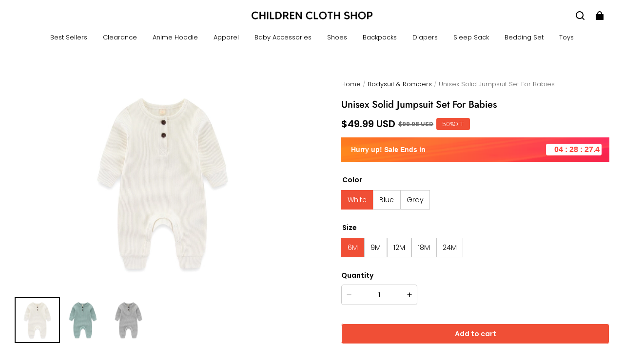

--- FILE ---
content_type: text/html; charset=utf-8
request_url: https://childrenclothshop.com/collections/bodysuit-rompers/products/unisex-solid-jumpsuit-set-for-babies
body_size: 98383
content:
<!DOCTYPE html>
<html lang="en">
  <head>
    <meta charset="UTF-8" />
    <meta http-equiv="X-UA-Compatible" content="IE=edge" />
    <meta
      name="viewport"
      content="width=device-width, initial-scale=1.0, minimum-scale=1.0, maximum-scale=1.0, user-scalable=no"
    />
    <link rel="canonical" href="https://childrenclothshop.com/products/unisex-solid-jumpsuit-set-for-babies" />
    <meta http-equiv="x-dns-prefetch-control" content="on" />
    <link rel="dns-prefetch" href="https://fonts.gstatic.com" />
    <link rel="preconnect" href="https://fonts.gstatic.com" />

      <link rel="icon" type="image/png" href="https://img-va.myshopline.com/image/store/1750966580023/favicon-32x32-0.png?w&#x3D;32&amp;h&#x3D;32" />

    <title>
  Unisex Solid Jumpsuit Set For Babies &ndash; Children Cloth Shop
</title>

      <meta name="description" content="The Unisex Solid Jumpsuit Set for Babies is the perfect winter wardrobe staple for your little one. The set is available in three age ranges - 0-6m, 6-12m, and 12-24m - making it easy to find the perfect fit for your growing baby. The unisex design and solid color make it a versatile choice." />


    
<meta property="og:site_name" content="Children Cloth Shop" />
<meta property="og:url" content="https://childrenclothshop.com/products/unisex-solid-jumpsuit-set-for-babies" />
<meta property="og:title" content="Unisex Solid Jumpsuit Set For Babies" />
<meta property="og:type" content="product" />
<meta property="og:description" content="The Unisex Solid Jumpsuit Set for Babies is the perfect winter wardrobe staple for your little one. The set is available in three age ranges - 0-6m, 6-12m, and 12-24m - making it easy to find the perfect fit for your growing baby. The unisex design and solid color make it a versatile choice." />  <meta property="og:image" content="https://img-va.myshopline.com/image/store/1750966580023/RFL1804-2022-winter-baby-rompers-1-2-3-pcs-newbor-variants-19.jpg?w&#x3D;800&amp;h&#x3D;800" />
  <meta property="og:image:secure_url" content="https://img-va.myshopline.com/image/store/1750966580023/RFL1804-2022-winter-baby-rompers-1-2-3-pcs-newbor-variants-19.jpg?w&#x3D;800&amp;h&#x3D;800" />
  <meta property="og:image:width" content="800" />
  <meta property="og:image:height" content="800" />
  <meta property="og:price:amount" content="49.99" />
  <meta property="og:price:currency" content="USD" />
<meta name="twitter:card" content="summary_large_image" />
<meta name="twitter:title" content="Unisex Solid Jumpsuit Set For Babies" />
<meta name="twitter:description" content="The Unisex Solid Jumpsuit Set for Babies is the perfect winter wardrobe staple for your little one. The set is available in three age ranges - 0-6m, 6-12m, and 12-24m - making it easy to find the perfect fit for your growing baby. The unisex design and solid color make it a versatile choice." />

    <style>
@font-face {
  font-family: 'Jost';
  font-weight: 400;
  font-style: normal;
  font-display: swap;
  src: url('/cdn/shop/fonts/Jost:regular_v15.woff') format('woff'),
        url('/cdn/shop/fonts/Jost:regular_v15.woff2') format('woff2');
}

@font-face {
  font-family: 'Jost';
  font-weight: 500;
  font-style: normal;
  font-display: swap;
  src: url('/cdn/shop/fonts/Jost:500_v15.woff') format('woff'),
        url('/cdn/shop/fonts/Jost:500_v15.woff2') format('woff2');
}

@font-face {
  font-family: 'Jost';
  font-weight: 600;
  font-style: normal;
  font-display: swap;
  src: url('/cdn/shop/fonts/Jost:600_v15.woff') format('woff'),
        url('/cdn/shop/fonts/Jost:600_v15.woff2') format('woff2');
}

@font-face {
  font-family: 'Jost';
  font-weight: 700;
  font-style: normal;
  font-display: swap;
  src: url('/cdn/shop/fonts/Jost:700_v15.woff') format('woff'),
        url('/cdn/shop/fonts/Jost:700_v15.woff2') format('woff2');
}

@font-face {
  font-family: 'Jost';
  font-weight: 500;
  font-style: normal;
  font-display: swap;
  src: url('/cdn/shop/fonts/Jost:500_v15.woff') format('woff'),
        url('/cdn/shop/fonts/Jost:500_v15.woff2') format('woff2');
}

@font-face {
  font-family: 'Poppins';
  font-weight: 400;
  font-style: normal;
  font-display: swap;
  src: url('/cdn/shop/fonts/Poppins:regular_v21.woff') format('woff'),
        url('/cdn/shop/fonts/Poppins:regular_v21.woff2') format('woff2');
}

@font-face {
  font-family: 'Poppins';
  font-weight: 500;
  font-style: normal;
  font-display: swap;
  src: url('/cdn/shop/fonts/Poppins:500_v21.woff') format('woff'),
        url('/cdn/shop/fonts/Poppins:500_v21.woff2') format('woff2');
}

@font-face {
  font-family: 'Poppins';
  font-weight: 600;
  font-style: normal;
  font-display: swap;
  src: url('/cdn/shop/fonts/Poppins:600_v21.woff') format('woff'),
        url('/cdn/shop/fonts/Poppins:600_v21.woff2') format('woff2');
}

@font-face {
  font-family: 'Poppins';
  font-weight: 700;
  font-style: normal;
  font-display: swap;
  src: url('/cdn/shop/fonts/Poppins:700_v21.woff') format('woff'),
        url('/cdn/shop/fonts/Poppins:700_v21.woff2') format('woff2');
}

@font-face {
  font-family: 'Poppins';
  font-weight: 300;
  font-style: normal;
  font-display: swap;
  src: url('/cdn/shop/fonts/Poppins:300_v21.woff') format('woff'),
        url('/cdn/shop/fonts/Poppins:300_v21.woff2') format('woff2');
}

:root {
    --title-font: "Jost", "sans-serif";
    --title-font-weight: 500;
    --title-font-style: normal;
    --title-letter-spacing: 0.00000001em;
    --title-font-size: 30px;
    --title-line-height: 1.2;
    --title-text-transform: unset;
    --body-font: "Poppins", "sans-serif";
    
    --body-font-weight: 300;
    
    --body-bold-font-weight: 600;
    --body-font-style: normal;
    --body-letter-spacing: 0.00000001em;
    --body-font-size: 14px;
    --body-line-height: 1.6;

    --color-page-background: 255, 255, 255;
    --color-text: 0, 0, 0;
    --color-light-text: 104, 104, 104;
    --color-sale: 0, 0, 0;
    --color-discount: 240, 79, 54;
    --color-entry-line: 221, 221, 221;
    --color-button-background: 240, 79, 54;
    --color-button-text: 255, 255, 255;
    --color-button-secondary-background: 240, 79, 54;
    --color-button-secondary-text: 255, 255, 255;
    --color-button-secondary-border: , , ;
    --color-discount-tag-background: 240, 79, 54;
    --color-discount-tag-text: 255, 255, 255;
    --color-cart-dot: 240, 79, 54;
    --color-cart-dot-text: 0, 0, 0;
    --color-image-background: 244, 247, 251;
    --color-image-loading-background: 244, 247, 251;
    --color-mask: 0, 0, 0;
    --color-shadow: var(--color-text);
    --color-scheme-1-bg: 243, 247, 250;
    --color-scheme-1-text: 0, 0, 0;
    --color-scheme-2-bg: 255, 255, 255;
    --color-scheme-2-text: 0, 0, 0;
    --color-scheme-3-bg: 244, 247, 251;
    --color-scheme-3-text: 0, 0, 0;

    --color-header-background: 255, 255, 255;
    --color-header-text: 0, 0, 0;
    --color-header-pc-searchbar-border: 221, 221, 221;
    --color-header-pc-searchbar-text: 0, 0, 0;
    --color-header-pc-searchbar-bg: 255, 255, 255;
    --color-announcement-bar-background: 0, 0, 0;
    --color-announcement-bar-text: 255, 255, 255;
    --color-footer-text: 44, 44, 44;
    --color-footer-border: 255, 255, 255;
    --color-footer-background: 245, 243, 237;

    --page-width: 1760px;
    --section-vertical-gap: 0px;
    --grid-horizontal-space: 20px;
    --grid-vertical-space: 20px;
    --grid-mobile-horizontal-space: 10px;
    --grid-mobile-vertical-space: 10px;

    --btn-border-thickness: 1px;
    --btn-border-opacity: 100%;
    --btn-border-radius: 4px;
    --btn-border-radius-outset: 5px;
    --btn-shadow-opacity: 0%;
    --btn-shadow-offset-x: 0px;
    --btn-shadow-offset-y: 0px;
    --btn-shadow-blur: 0px;

    --sku-selector-border-thickness: 1px;
    --sku-selector-border-opacity: 20%;
    --sku-selector-border-radius: 0px;
    --sku-selector-border-radius-outset: 0px;

    --input-border-thickness: 1px;
    --input-border-opacity: 20%;
    --input-border-radius: 4px;
    --input-border-radius-outset: 5px;
    --input-shadow-opacity: 0%;
    --input-shadow-offset-x: 0px;
    --input-shadow-offset-y: 0px;
    --input-shadow-blur: 0px;

    --card-border-thickness: 0px;
    --card-border-opacity: 10%;
    --card-border-radius: 12px;
    --card-border-radius-outset: 12px;
    --card-shadow-opacity: 0%;
    --card-shadow-offset-x: 0px;
    --card-shadow-offset-y: 0px;
    --card-shadow-blur: 0px;

    --product-card-border-thickness: 0px;
    --product-card-border-opacity: 10%;
    --product-card-border-radius: 12px;
    --product-card-border-radius-outset: 12px;
    --product-card-shadow-opacity: 0%;
    --product-card-shadow-offset-x: 0px;
    --product-card-shadow-offset-y: 0px;
    --product-card-shadow-blur: 0px;
    --product-card-content-align: center;

    --collection-card-border-thickness: 0px;
    --collection-card-border-opacity: 10%;
    --collection-card-border-radius: 12px;
    --collection-card-border-radius-outset: 12px;
    --collection-card-shadow-opacity: 0%;
    --collection-card-shadow-offset-x: 0px;
    --collection-card-shadow-offset-y: 0px;
    --collection-card-shadow-blur: 0px;

    --blog-card-border-thickness: 0px;
    --blog-card-border-opacity: 10%;
    --blog-card-border-radius: 12px;
    --blog-card-border-radius-outset: 12px;
    --blog-card-shadow-opacity: 0%;
    --blog-card-shadow-offset-x: 0px;
    --blog-card-shadow-offset-y: 0px;
    --blog-card-shadow-blur: 0px;

    --content-border-thickness: 0px;
    --content-border-opacity: 0%;
    --content-border-radius: 12px;
    --content-border-radius-outset: 12px;
    --content-shadow-opacity: 0%;
    --content-shadow-offset-x: 0px;
    --content-shadow-offset-y: 0px;
    --content-shadow-blur: 0px;

    --media-border-thickness: 0px;
    --media-border-opacity: 0%;
    --media-border-radius: 0px;
    --media-border-radius-outset: 0px;
    --media-shadow-opacity: 0%;
    --media-shadow-offset-x: 0px;
    --media-shadow-offset-left: 0px;
    --media-shadow-offset-right: 0px;
    --media-shadow-offset-y: 0px;
    --media-shadow-offset-top: 0px;
    --media-shadow-offset-bottom: 0px;
    --media-shadow-blur: 0px;

    --menu-modal-border-thickness: 1px;
    --menu-modal-border-opacity: 10%;
    --menu-modal-border-radius: 0px;
    --menu-modal-border-radius-outset: 0px;
    --menu-modal-shadow-opacity: 0%;
    --menu-modal-shadow-offset-x: 0px;
    --menu-modal-shadow-offset-y: 4px;
    --menu-modal-shadow-blur: 5px;

    --drawer-border-thickness: 1px;
    --drawer-border-opacity: 10%;
    --drawer-shadow-opacity: 0%;
    --drawer-shadow-offset-x: 0px;
    --drawer-shadow-offset-y: 4px;
    --drawer-shadow-blur: 5px;

    --product-discount-radius: 4px;

    --swatch-background-default-image: url(https://img-preview.myshopline.com/image/shopline/667f8d68b06a4b25a9a081b5689c9398.png);
    --swatch-size: 18px;
}
</style>

    <link href="/cdn/shop/prod/2420858061/1750966580023/685d9fa7f8f2a7291c34ff7f/1766761623113/assets/base.css" rel="stylesheet" type="text/css" media="all">

    <script src="/cdn/shop/prev/ad1c9cd3e7b07e2c364c985f73188054/1748942466782/assets/global.js" defer="defer"></script>

    
  <meta name="google-site-verification" content=agS7GSFjrsSjPvzJWdH4CHtZZbqKksayG8UvQxVUMy8 />
  <meta name="msvalidate.01" content="7D6079B41B407F201862A90B356164FF" />
<meta name="msvalidate.01" content />
  <meta name="facebook-domain-verification" content />
  <meta name="p:domain_verify" content="2d40286b2792d1cc26e1d46e2a8c7e96" />
  
<script >function __SL_CUSTOM_CODE_GETROW__(){var r=new Error;if(!r.stack)try{throw r}catch(r){if(!r.stack)return 0}var t=r.stack.toString().split(/\r\n|\n/),e=/:(\d+):(?:\d+)[^\d]*$/;do{var n=t.shift()}while(!e.exec(n)&&t.length);var a=e.exec(t.shift());return a?parseInt(a[1]):0}</script>
<script >!function(){function t(){this.data={}}t.prototype.set=function(t,n,i){this[n]||(this[n]={start:"",end:"",scripts:[]}),this[n][i]=t,this[n].start&&this[n].end&&(this.data[n]||(this.data[n]=[]),this.data[n].push(this[n]),delete this[n])},t.prototype.setScript=function(t,n){const i=this.data[t].find((function(t,n){return 0===n&&!t.scripts.length||!t.scripts.length}));i&&(i.scripts=i.scripts.concat(n))},t.prototype.getAppKeyByScriptUrl=function(t){var n=this;return new Promise((function(i){setTimeout((function(){const s=Object.keys(n.data).find((function(i){return n.data[i].find((function(n){return n.scripts.find((function(n){if(n&&n.src)return t===n.src}))}))}));i(s)}),4)}))},t.prototype.getAppKey=function(t){var n=this;return Object.keys(n.data).find((function(i){if(n.data[i].find((function(n){return n.start<t&&n.end>t})))return!0}))},window.__APP_CODE__||(window.__APP_CODE__=new t)}();</script>
<script>window.__ENV__ = {"APP_ENV":"product","SENTRY_DSN":"https:\u002F\u002Fb1ba39d4e0bf4bf6a6ef0a2add016a44@sentry-new.myshopline.com\u002F265","STORE_THEME_SENTRY_DSN":"https:\u002F\u002Fab5c03d7011e42d7b3914c7bd779547b@sentry-new.myshopline.com\u002F273","SENTRY_TRACES_SAMPLE_RATE":-1,"ENABLE_IFRAME_ID":true,"SENTRY_GRAY":false,"SDK_UMDJS":"https:\u002F\u002Fcdn.myshopline.com\u002Ft\u002Flayout\u002Fdev\u002F3300003680\u002F1608276731999\u002F610a693c63e57e2aca6c2554\u002F1628072347914\u002Fassets\u002Findex.umd.min.js","USE_STORE_INFO_REGION_CACHE":true,"USE_REDIRECT_PATH_CACHE":true,"USE_APP_CODE_BLOCK_CACHE":true,"USE_HTTP_REPORT_EVENT_IDS":[60006253],"USE_HTTP_REPORT_EVENT_NAMES":["view"],"ROBOTS_CACHER":{"ua_list":[],"useless_query":["fbclid","gclid","utm_campaign","utm_adset","utm_ad","utm_medium","utm_source","utm_content","utm_term","campaign_id","adset_id","ad_id","variant"],"expires":600,"store_domain_list":["ALL"],"is_use_spider_company":false,"is_use_spider_ua":false},"PAGE_CACHER":{"enable":false,"themes":["ALL","Expect","Impress","Expect_TEST"],"templates":[{"name":"templates\u002Findex","expires":10}]},"useOldSSRPlugin":{},"PAYPAL_CONFIG":{"disableFunding":"card,bancontact,blik,eps,giropay,ideal,mercadopago,mybank,p24,sepa,sofort,venmo"},"LOGGING_THRESHOLD_BY_RENDER":500,"POLLING_TIME-OUT_RETRY_FREQUENCY":8,"POLLING_TIME-OUT_RETRY_DELAY":3000,"DF_SDK_ENABLE":{"isAll":true,"appCode":"m3tdgo","themeNames":["Expect","global","Along","Impress","Soo","Solid"]},"PAYPAL_CONFIG_V2":[{"key":"disable-funding","value":"card,bancontact,blik,eps,giropay,ideal,mercadopago,mybank,p24,sepa,sofort,venmo","isCoverAll":true,"scope":"continue","whitelist":[],"blacklist":[]},{"key":"enable-funding","value":"paylater","isCoverAll":true,"scope":"all","whitelist":[],"blacklist":[]}],"COMPLETE_ORDER_JUMP_TIMEOUT":10,"ADDRESS_AUTOCOMPLETE_CONFIG":{"prediction_debounce_ms":400,"south_east_countries":{"mode":"disable","whitelist_store_ids":["1652240404138","1679974845705","1676274381211","1677468419723","1682156092973","1663745358748","1673329501708","1676868586152","1648608707106","1679279486633","1681696235688","1664792332609","1677837417427","1672322277922","1644637282055","1644637282057"],"blacklist_store_ids":[]}},"TRADE__FEATURE_FLAGS_CONFIG":{"server_endpoint":"https:\u002F\u002Fabtest.myshopline.com\u002Fexperiment","app_key":"shopline-trade"},"USE_REPORT_URL_STORE_IDS":["all"],"USE_EVENT_TRACE_CONFIG_CACHE":true,"IS_CHANGE_MERCHANT_TO_SITE":true,"PRODUCT_OBJECTS_GRAY_RULE":{"enable":true,"handleList":["adasgtest","bix3mk02","wenxuetingfz","amy.wen11","wenxuetingsgauto","shoplinewebtest","graytest","taican","haidu","bryant33","nana13","sjf03-sin","apitest001","adaus","bix3mk03","wenxuetingus","amy.wen12","wenxuetingauto","wenxuetingusauto","chun77","nana11","test03","apitest002","amywen12","lives-will","winsonwen","yongzyongz","slbryant","garytest","yongzyongz","lives-will","winsonwen","test111111","test04-sin","sjf03-us","shawboutique","extent-demo","beetlesgelpolish","soufeel","test-tys","r39x33kmubdcsvja9i","mademine-test-tys","1chqxtmchih8ul","jason-us","jason-sg","tina2","halaras","myhawaiianshirts","mycustombobblehead"],"ratio":50},"WEBSITE_MIFRATION":true,"TRADE_PAY":{"JUMP_TIMEOUT":2000,"AUTO_INIT":{"TIMEOUT":5000,"CHANNELS":[{"payMethodCode":"GooglePay"},{"payMethodCode":"ApplePay"}]}},"CHECKOUT_COUNTRY_LIBRARY_JSON_URL":"https:\u002F\u002Fcdn.myshopline.com\u002Ft\u002Fcf\u002F1cad82e8f88f0f743c2b82d308fb84f9\u002F4yblskxgvzarr1ub\u002Fcheckout-countries","CHECKOUT_COUNTRY_LIBRARY_JS_URL":"\u002Fcf-edge-static\u002F1cad82e8f88f0f743c2b82d308fb84f9\u002Fcheckout-countries","ANALYTICS_UNIFY_CONFIG":{"disableGetCollectionsStores":["1732075791988","1640660241441","1698792289635"],"hdsdkHttpConfig":{"stores":["*"],"acts":["webeventtracker","webslcodetrack"],"uas":["musical_ly"],"sendMethod":"ajax"},"pageDurationAsyncLoopInterval":0,"hdsdkFilterEvents":{"enable":true,"events":{"webslcodetrack":[{"event_name":"PageView_300"},{"event_name":"PageView_1000"},{"event_name":"PageView_2000"},{"event_name":"PageView_3000"},{"event_name":"View","page":102,"module":109,"component":101,"action_type":101},{"event_name":"View","page":103,"module":109,"component":101,"action_type":101},{"event_name":"View","page":132,"module":-999,"component":-999,"action_type":101},{"event_name":"ViewSuccess","page":132,"module":-999,"component":-999,"action_type":108}]}}},"WEB_PIXELS":{"wpt":{"templateBaseUrl":"https:\u002F\u002Fcdn.myshopline.com\u002Ft\u002Fwpm","sdkBaseUrl":"https:\u002F\u002Fcdn.myshopline.com\u002Fsl\u002Fsdk","sdkVersion":"wpt-0.4.3"},"wpm":{"sdkBaseUrl":"https:\u002F\u002Fcdn.myshopline.com\u002Fsl\u002Fsdk","sdkVersion":"wpm-0.6.1"}},"CHAIN_BASE_CONFIG":{"event":{"playback":{"playbackMaxLimit":0,"trackThreshold":50}}},"CHAIN_BASE_SERVICE_WORKER_URL":"\u002Fcf-edge-static\u002F4901d6778f66716fa583d51614a75d3d\u002Fchain-base-service-worker.js","streamTheme":[],"TRADE__METRIC_REPORT_CONFIG":{"rate":10000,"version":"v1"},"SENTRY_ERROR_FILTER_MESSAGES":["not match the postCode list","The current browser does not support Google Pay","Cannot use applePay","The current browser does not support this payment method","SDK实例化 & 初始化 失败 [reason: DEVICE_NOT_SUPPORT]","SDK实例化 & 初始化 失败 [reason: no support browser]","evaluating 'document.getElementById('stage-footer')","evaluating 'document.getElementById('live-chat-ai-wrapper')"]}</script><script>window.__LE__ = true;if(!window.Shopline){ window.Shopline = {} };Shopline.designMode=false;Shopline.uri={"alias":"ProductsDetail","isExact":true,"params":{"collectionHandle":"bodysuit-rompers","uniqueKey":"unisex-solid-jumpsuit-set-for-babies"},"query":{},"url":"\u002Fcollections\u002Fbodysuit-rompers\u002Fproducts\u002Funisex-solid-jumpsuit-set-for-babies","path":"\u002Fcollections\u002F:collectionHandle\u002Fproducts\u002F:uniqueKey","template":"templates\u002Fproduct.json","bindingTemplate":undefined,"root_url":"\u002F","customPageId":"0"};Shopline.handle="childrenclothshop";Shopline.merchantId="2420858061";Shopline.storeId="1750966580023";Shopline.currency="USD";Shopline.themeId="685d9fa7f8f2a7291c34ff7f";Shopline.themeName="Modern";Shopline.storeThemeName="Modern1";Shopline.themeVersion="1.4.50";Shopline.themeTypeVersion=2.1;Shopline.updateMode=1;Shopline.locale="en";Shopline.customerCountry="US";Shopline.routes={"root":"\u002F"};Shopline.theme={"settings":{"desktop_logo_width":250,"mobile_logo_width":150,"color_page_background":"#ffffff","color_text":"#000000","color_light_text":"#686868","color_entry_line":"#DDDDDD","color_card_background":"#ffffff","color_card_text":"","color_button_background":"#f04f36","color_button_text":"#FFF","color_button_secondary_background":"#f04f36","color_button_secondary_text":"#ffffff","color_button_secondary_border":"rgba(0,0,0,0)","color_sale":"#000","color_discount":"#f04f36","color_discount_tag_background":"#f04f36","color_discount_tag_text":"#FFFFFF","color_cart_dot":"#f04f36","color_cart_dot_text":"#000000","color_image_background":"#F4F7FB","color_image_loading_background":"#F4F7FB","color_mask":"#000","color_shadow":"","color_header_background":"#FFFFFF","color_header_text":"#000000","color_header_pc_search_bar_border":"#DDDDDD","color_header_pc_search_bar_text":"#000000","color_header_pc_search_bar_bg":"#FFFFFF","color_announcement_bar_background":"#000000","color_announcement_bar_text":"#FFF","color_footer_background":"#f5f3ed","color_footer_border":"#FFF","color_footer_text":"#2c2c2c","color_scheme_1_bg":"#F3F7FA","color_scheme_1_text":"#000","color_scheme_2_bg":"#FFF","color_scheme_2_text":"#000","color_scheme_3_bg":"#F4F7FB","color_scheme_3_text":"#000000","title_font_family":"Jost:500","title_letter_spacing":0,"title_font_size":30,"title_line_height":1.2,"title_uppercase":false,"body_font_family":"Poppins:300","body_letter_spacing":0,"body_font_size":14,"body_line_height":1.6,"page_width":1760,"section_vertical_gap":0,"grid_horizontal_space":20,"grid_vertical_space":20,"btn_hover_animation":"fill_right","btn_border_thickness":1,"btn_border_opacity":100,"btn_border_radius":4,"btn_shadow_opacity":0,"btn_shadow_offset_x":0,"btn_shadow_offset_y":0,"btn_shadow_blur":0,"sku_selector_border_thickness":1,"sku_selector_border_opacity":20,"sku_selector_border_radius":0,"sku_selector_shadow_opacity":0,"sku_selector_shadow_offset_x":0,"sku_selector_shadow_offset_y":0,"sku_selector_shadow_blur":0,"input_border_thickness":1,"input_border_opacity":20,"input_border_radius":4,"input_shadow_opacity":0,"input_shadow_offset_x":0,"input_shadow_offset_y":0,"input_shadow_blur":0,"enable_quick_view":true,"quick_view_button_pc_style":"icon","quick_view_button_mobile_style":"icon","quick_view_mobile_position":"inside","product_title_show_type":"full-display","product_pc_title_show":true,"product_mobile_title_show":true,"enabled_color_swatch":false,"swatch_style":"square","swatch_max_show":4,"swatch_show_style":"tiling","swatch_size":18,"product_discount":true,"product_discount_tag_style":"sale","product_discount_style":"number","product_discount_size":"medium","product_discount_position":"left_bottom","product_discount_radius":4,"product_card_price_show_type":"lowest_price","product_card_style":"normal","product_card_image_padding":0,"product_card_content_align":"center","product_card_border_thickness":0,"product_card_border_opacity":10,"product_card_border_radius":12,"product_card_shadow_opacity":0,"product_card_shadow_offset_x":0,"product_card_shadow_offset_y":0,"product_card_shadow_blur":0,"collection_card_style":"normal","collection_card_image_padding":0,"collection_card_content_align":"center","collection_card_border_thickness":0,"collection_card_border_opacity":10,"collection_card_border_radius":12,"collection_card_shadow_opacity":0,"collection_card_shadow_offset_x":0,"collection_card_shadow_offset_y":0,"collection_card_shadow_blur":0,"blog_card_style":"normal","blog_card_image_padding":0,"blog_card_content_align":"center","blog_card_border_thickness":0,"blog_card_border_opacity":10,"blog_card_border_radius":12,"blog_card_shadow_opacity":0,"blog_card_shadow_offset_x":0,"blog_card_shadow_offset_y":0,"blog_card_shadow_blur":0,"card_border_thickness":0,"card_border_opacity":10,"card_border_radius":12,"card_shadow_opacity":0,"card_shadow_offset_x":0,"card_shadow_offset_y":0,"card_shadow_blur":0,"content_border_thickness":0,"content_border_opacity":0,"content_border_radius":12,"content_shadow_opacity":0,"content_shadow_offset_x":0,"content_shadow_offset_y":0,"content_shadow_blur":0,"media_border_thickness":0,"media_border_opacity":0,"media_border_radius":0,"media_shadow_opacity":0,"media_shadow_offset_x":0,"media_shadow_offset_y":0,"media_shadow_blur":0,"menu_modal_border_thickness":1,"menu_modal_border_opacity":10,"menu_modal_border_radius":0,"menu_modal_shadow_opacity":0,"menu_modal_shadow_offset_x":0,"menu_modal_shadow_offset_y":4,"menu_modal_shadow_blur":5,"drawer_border_thickness":1,"drawer_border_opacity":10,"drawer_shadow_opacity":0,"drawer_shadow_offset_x":0,"drawer_shadow_offset_y":4,"drawer_shadow_blur":5,"cart_type":"drawer","cart_empty_recommend_title":"You May Also Like","cart_empty_recommend_product_to_show":12,"cart_empty_recommend_product_image_ratio":150,"cart_empty_recommend_product_image_fill_type":"contain","co_banner_pc_img":{},"co_banner_phone_img":{},"co_banner_pc_height":"low","co_banner_phone_height":"low","co_banner_img_show":"center","co_full_screen":true,"co_checkout_image":{},"co_logo_size":"medium","co_logo_position":"left","co_bg_image":{},"co_background_color":"#FFFFFF","co_form_bg_color":"white","co_order_bg_image":{},"co_order_background_color":"#FAFAFA","co_type_title_font":{"lib":"system","value":"System"},"co_type_body_font":{"lib":"system","value":"System"},"co_color_btn_bg":"#276EAF","co_color_err_color":"#F04949","co_color_msg_color":"#276EAF","show_official_icon":false,"social_facebook_link":"","social_twitter_link":"","social_pinterest_link":"","social_instagram_link":"","social_snapchat_link":"","social_tiktok_link":"","social_youtube_link":"","social_vimeo_link":"","social_tumblr_link":"","social_linkedin_link":"","social_whatsapp_link":"","social_line_link":"","social_kakao_link":"","show_official_share_icon":false,"show_social_name":true,"share_to_facebook":true,"share_to_twitter":true,"share_to_pinterest":true,"share_to_line":true,"share_to_whatsapp":true,"share_to_tumblr":true,"show_search_goods_price":true,"show_pc_breadcrumb":true,"show_mobile_breadcrumb":false,"favicon_image":"https:\u002F\u002Fimg-va.myshopline.com\u002Fimage\u002Fstore\u002F1750966580023\u002Ffavicon-32x32-0.png?w=32&h=32","logo":"shopline:\u002F\u002Fshop_images\u002FHeading_11_500x39.png","product_add_to_cart":true,"cart_empty_recommend_collection":""},"blocks":{"175398153848707193ba":{"type":"shopline:\u002F\u002Fapps\u002FConversion Booster\u002Fblocks\u002Fclick-block\u002Fe4a69c52-27bd-4ec9-86c8-1d5b4d867769","disabled":true,"settings":{},"id":"1751406289784002d42c"},"17539815384873c9a163":{"type":"shopline:\u002F\u002Fapps\u002FConversion Booster\u002Fblocks\u002Fcount-down-of-cart\u002Fe4a69c52-27bd-4ec9-86c8-1d5b4d867769","disabled":false,"settings":{"finalWords":"","prefix":"","suffix":""},"id":"1751406289784d45238a"},"17539815384875640593":{"type":"shopline:\u002F\u002Fapps\u002FConversion Booster\u002Fblocks\u002Fdiscount-modal-block\u002Fe4a69c52-27bd-4ec9-86c8-1d5b4d867769","disabled":true,"settings":{"titleContent":"","msgContent":"","toCheckOutContent":"","toShoppingContent":""},"id":"17514062897847abd77d"},"175398153848714649b7":{"type":"shopline:\u002F\u002Fapps\u002FConversion Booster\u002Fblocks\u002Fpayment-security\u002Fe4a69c52-27bd-4ec9-86c8-1d5b4d867769","disabled":true,"settings":{"paymentSecurityDesc":"","afterSaleGuaranteeDesc":""},"id":"1751406289784850f57b"},"17539815384876735001":{"type":"shopline:\u002F\u002Fapps\u002FConversion Booster\u002Fblocks\u002Fproduct-promotion-label\u002Fe4a69c52-27bd-4ec9-86c8-1d5b4d867769","disabled":true,"settings":{},"id":"1751406289784e33ebb1"},"175398153848784820eb":{"type":"shopline:\u002F\u002Fapps\u002FConversion Booster\u002Fblocks\u002Fship-calculate\u002Fe4a69c52-27bd-4ec9-86c8-1d5b4d867769","disabled":true,"settings":{"title":"","country":"","province":"","city":"","zipCode":"","calculateButtonTitle":""},"id":"17514062897843dd1913"},"1753981538488717be1c":{"type":"shopline:\u002F\u002Fapps\u002FSmartPush\u002Fblocks\u002Fapp-embed-block\u002Fba1ca5f6-ccc5-43fc-8ddb-f3b5147e1fc5","disabled":true,"settings":{},"id":"17519204149397ee4b2f"},"1753981538488980828a":{"type":"shopline:\u002F\u002Fapps\u002FProduct Review\u002Fblocks\u002Fapp_embed_block\u002Fbd4a09d9-7542-4e11-931c-19fe441576aa","disabled":false,"settings":{"comment_html":""},"id":"1751406289784dcd71c9"},"1753981538488cf5341b":{"type":"shopline:\u002F\u002Fapps\u002FProduct Review\u002Fblocks\u002Fcomment-pop\u002Fbd4a09d9-7542-4e11-931c-19fe441576aa","disabled":true,"settings":{},"id":"1751406289784c7dab33"},"17539815384888b2db99":{"type":"shopline:\u002F\u002Fapps\u002FProduct Review\u002Fblocks\u002Fcomment-structure\u002Fbd4a09d9-7542-4e11-931c-19fe441576aa","disabled":false,"settings":{},"id":"175140628978510a00b3"},"1753981538488b20415d":{"type":"shopline:\u002F\u002Fapps\u002FEasyRank SEO All-in-one\u002Fblocks\u002Fapp_embed_block\u002F61323553-618d-4754-80da-829c681c52ab","disabled":true,"settings":{},"id":"17519204149398458ad9"},"175398153848861f60b1":{"type":"shopline:\u002F\u002Fapps\u002FEasyRank SEO All-in-one\u002Fblocks\u002Feasyrank_404_monitor\u002F61323553-618d-4754-80da-829c681c52ab","disabled":true,"settings":{},"id":"175192041493905f3885"},"175398153848839d44d9":{"type":"shopline:\u002F\u002Fapps\u002FMessages\u002Fblocks\u002Fmc-chat-widget\u002Feb9f2b8e-abe2-475c-b5d6-ce600991155b","disabled":true,"settings":{},"id":"175140628978547bffb8"},"17539815384884d4a491":{"type":"shopline:\u002F\u002Fapps\u002FForm Builder - Elsner\u002Fblocks\u002Fapp-embed-block\u002Fa0c80987-f216-46dc-8cdd-8cc32a8ac49b","disabled":true,"settings":{}},"17539815384888dd32ba":{"type":"shopline:\u002F\u002Fapps\u002FYmq Product Options & Variants\u002Fblocks\u002Fapp-embed-block\u002F23eea55e-e304-477f-99d5-4f026f33cecb","disabled":true,"settings":{},"id":"17519204149394cdca7c"},"17539815384885019c31":{"type":"shopline:\u002F\u002Fapps\u002FKlaviyo: Email Marketing & SMS\u002Fblocks\u002Fklaviyo\u002Fab94b82e-e4fa-4fad-b514-3dc7a2bcbedf","disabled":false,"settings":{},"id":"1751406289785c8eb691"}}};Shopline.settings={"desktop_logo_width":250,"mobile_logo_width":150,"color_page_background":{"alpha":1,"red":255,"green":255,"blue":255,"hue":0,"saturation":100,"lightness":100,"rgb":"255 255 255","rgba":"255 255 255 \u002F 1.0"},"color_text":{"alpha":1,"red":0,"green":0,"blue":0,"hue":0,"saturation":0,"lightness":0,"rgb":"0 0 0","rgba":"0 0 0 \u002F 1.0"},"color_light_text":{"alpha":1,"red":104,"green":104,"blue":104,"hue":0,"saturation":0,"lightness":41,"rgb":"104 104 104","rgba":"104 104 104 \u002F 1.0"},"color_entry_line":{"alpha":1,"red":221,"green":221,"blue":221,"hue":0,"saturation":0,"lightness":87,"rgb":"221 221 221","rgba":"221 221 221 \u002F 1.0"},"color_card_background":{"alpha":1,"red":255,"green":255,"blue":255,"hue":0,"saturation":100,"lightness":100,"rgb":"255 255 255","rgba":"255 255 255 \u002F 1.0"},"color_card_text":{},"color_button_background":{"alpha":1,"red":240,"green":79,"blue":54,"hue":8,"saturation":86,"lightness":58,"rgb":"240 79 54","rgba":"240 79 54 \u002F 1.0"},"color_button_text":{"alpha":1,"red":255,"green":255,"blue":255,"hue":0,"saturation":100,"lightness":100,"rgb":"255 255 255","rgba":"255 255 255 \u002F 1.0"},"color_button_secondary_background":{"alpha":1,"red":240,"green":79,"blue":54,"hue":8,"saturation":86,"lightness":58,"rgb":"240 79 54","rgba":"240 79 54 \u002F 1.0"},"color_button_secondary_text":{"alpha":1,"red":255,"green":255,"blue":255,"hue":0,"saturation":100,"lightness":100,"rgb":"255 255 255","rgba":"255 255 255 \u002F 1.0"},"color_button_secondary_border":{},"color_sale":{"alpha":1,"red":0,"green":0,"blue":0,"hue":0,"saturation":0,"lightness":0,"rgb":"0 0 0","rgba":"0 0 0 \u002F 1.0"},"color_discount":{"alpha":1,"red":240,"green":79,"blue":54,"hue":8,"saturation":86,"lightness":58,"rgb":"240 79 54","rgba":"240 79 54 \u002F 1.0"},"color_discount_tag_background":{"alpha":1,"red":240,"green":79,"blue":54,"hue":8,"saturation":86,"lightness":58,"rgb":"240 79 54","rgba":"240 79 54 \u002F 1.0"},"color_discount_tag_text":{"alpha":1,"red":255,"green":255,"blue":255,"hue":0,"saturation":100,"lightness":100,"rgb":"255 255 255","rgba":"255 255 255 \u002F 1.0"},"color_cart_dot":{"alpha":1,"red":240,"green":79,"blue":54,"hue":8,"saturation":86,"lightness":58,"rgb":"240 79 54","rgba":"240 79 54 \u002F 1.0"},"color_cart_dot_text":{"alpha":1,"red":0,"green":0,"blue":0,"hue":0,"saturation":0,"lightness":0,"rgb":"0 0 0","rgba":"0 0 0 \u002F 1.0"},"color_image_background":{"alpha":1,"red":244,"green":247,"blue":251,"hue":214,"saturation":47,"lightness":97,"rgb":"244 247 251","rgba":"244 247 251 \u002F 1.0"},"color_image_loading_background":{"alpha":1,"red":244,"green":247,"blue":251,"hue":214,"saturation":47,"lightness":97,"rgb":"244 247 251","rgba":"244 247 251 \u002F 1.0"},"color_mask":{"alpha":1,"red":0,"green":0,"blue":0,"hue":0,"saturation":0,"lightness":0,"rgb":"0 0 0","rgba":"0 0 0 \u002F 1.0"},"color_shadow":{},"color_header_background":{"alpha":1,"red":255,"green":255,"blue":255,"hue":0,"saturation":100,"lightness":100,"rgb":"255 255 255","rgba":"255 255 255 \u002F 1.0"},"color_header_text":{"alpha":1,"red":0,"green":0,"blue":0,"hue":0,"saturation":0,"lightness":0,"rgb":"0 0 0","rgba":"0 0 0 \u002F 1.0"},"color_header_pc_search_bar_border":{"alpha":1,"red":221,"green":221,"blue":221,"hue":0,"saturation":0,"lightness":87,"rgb":"221 221 221","rgba":"221 221 221 \u002F 1.0"},"color_header_pc_search_bar_text":{"alpha":1,"red":0,"green":0,"blue":0,"hue":0,"saturation":0,"lightness":0,"rgb":"0 0 0","rgba":"0 0 0 \u002F 1.0"},"color_header_pc_search_bar_bg":{"alpha":1,"red":255,"green":255,"blue":255,"hue":0,"saturation":100,"lightness":100,"rgb":"255 255 255","rgba":"255 255 255 \u002F 1.0"},"color_announcement_bar_background":{"alpha":1,"red":0,"green":0,"blue":0,"hue":0,"saturation":0,"lightness":0,"rgb":"0 0 0","rgba":"0 0 0 \u002F 1.0"},"color_announcement_bar_text":{"alpha":1,"red":255,"green":255,"blue":255,"hue":0,"saturation":100,"lightness":100,"rgb":"255 255 255","rgba":"255 255 255 \u002F 1.0"},"color_footer_background":{"alpha":1,"red":245,"green":243,"blue":237,"hue":45,"saturation":29,"lightness":95,"rgb":"245 243 237","rgba":"245 243 237 \u002F 1.0"},"color_footer_border":{"alpha":1,"red":255,"green":255,"blue":255,"hue":0,"saturation":100,"lightness":100,"rgb":"255 255 255","rgba":"255 255 255 \u002F 1.0"},"color_footer_text":{"alpha":1,"red":44,"green":44,"blue":44,"hue":0,"saturation":0,"lightness":17,"rgb":"44 44 44","rgba":"44 44 44 \u002F 1.0"},"color_scheme_1_bg":{"alpha":1,"red":243,"green":247,"blue":250,"hue":206,"saturation":41,"lightness":97,"rgb":"243 247 250","rgba":"243 247 250 \u002F 1.0"},"color_scheme_1_text":{"alpha":1,"red":0,"green":0,"blue":0,"hue":0,"saturation":0,"lightness":0,"rgb":"0 0 0","rgba":"0 0 0 \u002F 1.0"},"color_scheme_2_bg":{"alpha":1,"red":255,"green":255,"blue":255,"hue":0,"saturation":100,"lightness":100,"rgb":"255 255 255","rgba":"255 255 255 \u002F 1.0"},"color_scheme_2_text":{"alpha":1,"red":0,"green":0,"blue":0,"hue":0,"saturation":0,"lightness":0,"rgb":"0 0 0","rgba":"0 0 0 \u002F 1.0"},"color_scheme_3_bg":{"alpha":1,"red":244,"green":247,"blue":251,"hue":214,"saturation":47,"lightness":97,"rgb":"244 247 251","rgba":"244 247 251 \u002F 1.0"},"color_scheme_3_text":{"alpha":1,"red":0,"green":0,"blue":0,"hue":0,"saturation":0,"lightness":0,"rgb":"0 0 0","rgba":"0 0 0 \u002F 1.0"},"title_font_family":{"fallback_families":"sans-serif","family":"Jost","style":"normal","weight":"500","variants":"500","system":false},"title_letter_spacing":0,"title_font_size":30,"title_line_height":1.2,"title_uppercase":false,"body_font_family":{"fallback_families":"sans-serif","family":"Poppins","style":"normal","weight":"300","variants":"300","system":false},"body_letter_spacing":0,"body_font_size":14,"body_line_height":1.6,"page_width":1760,"section_vertical_gap":0,"grid_horizontal_space":20,"grid_vertical_space":20,"btn_hover_animation":"fill_right","btn_border_thickness":1,"btn_border_opacity":100,"btn_border_radius":4,"btn_shadow_opacity":0,"btn_shadow_offset_x":0,"btn_shadow_offset_y":0,"btn_shadow_blur":0,"sku_selector_border_thickness":1,"sku_selector_border_opacity":20,"sku_selector_border_radius":0,"sku_selector_shadow_opacity":0,"sku_selector_shadow_offset_x":0,"sku_selector_shadow_offset_y":0,"sku_selector_shadow_blur":0,"input_border_thickness":1,"input_border_opacity":20,"input_border_radius":4,"input_shadow_opacity":0,"input_shadow_offset_x":0,"input_shadow_offset_y":0,"input_shadow_blur":0,"enable_quick_view":true,"quick_view_button_pc_style":"icon","quick_view_button_mobile_style":"icon","quick_view_mobile_position":"inside","product_title_show_type":"full-display","product_pc_title_show":true,"product_mobile_title_show":true,"enabled_color_swatch":false,"swatch_style":"square","swatch_max_show":4,"swatch_show_style":"tiling","swatch_size":18,"product_discount":true,"product_discount_tag_style":"sale","product_discount_style":"number","product_discount_size":"medium","product_discount_position":"left_bottom","product_discount_radius":4,"product_card_price_show_type":"lowest_price","product_card_style":"normal","product_card_image_padding":0,"product_card_content_align":"center","product_card_border_thickness":0,"product_card_border_opacity":10,"product_card_border_radius":12,"product_card_shadow_opacity":0,"product_card_shadow_offset_x":0,"product_card_shadow_offset_y":0,"product_card_shadow_blur":0,"collection_card_style":"normal","collection_card_image_padding":0,"collection_card_content_align":"center","collection_card_border_thickness":0,"collection_card_border_opacity":10,"collection_card_border_radius":12,"collection_card_shadow_opacity":0,"collection_card_shadow_offset_x":0,"collection_card_shadow_offset_y":0,"collection_card_shadow_blur":0,"blog_card_style":"normal","blog_card_image_padding":0,"blog_card_content_align":"center","blog_card_border_thickness":0,"blog_card_border_opacity":10,"blog_card_border_radius":12,"blog_card_shadow_opacity":0,"blog_card_shadow_offset_x":0,"blog_card_shadow_offset_y":0,"blog_card_shadow_blur":0,"card_border_thickness":0,"card_border_opacity":10,"card_border_radius":12,"card_shadow_opacity":0,"card_shadow_offset_x":0,"card_shadow_offset_y":0,"card_shadow_blur":0,"content_border_thickness":0,"content_border_opacity":0,"content_border_radius":12,"content_shadow_opacity":0,"content_shadow_offset_x":0,"content_shadow_offset_y":0,"content_shadow_blur":0,"media_border_thickness":0,"media_border_opacity":0,"media_border_radius":0,"media_shadow_opacity":0,"media_shadow_offset_x":0,"media_shadow_offset_y":0,"media_shadow_blur":0,"menu_modal_border_thickness":1,"menu_modal_border_opacity":10,"menu_modal_border_radius":0,"menu_modal_shadow_opacity":0,"menu_modal_shadow_offset_x":0,"menu_modal_shadow_offset_y":4,"menu_modal_shadow_blur":5,"drawer_border_thickness":1,"drawer_border_opacity":10,"drawer_shadow_opacity":0,"drawer_shadow_offset_x":0,"drawer_shadow_offset_y":4,"drawer_shadow_blur":5,"cart_type":"drawer","cart_empty_recommend_title":"You May Also Like","cart_empty_recommend_product_to_show":12,"cart_empty_recommend_product_image_ratio":150,"cart_empty_recommend_product_image_fill_type":"contain","co_banner_pc_img":null,"co_banner_phone_img":null,"co_banner_pc_height":"low","co_banner_phone_height":"low","co_banner_img_show":"center","co_full_screen":true,"co_checkout_image":null,"co_logo_size":"medium","co_logo_position":"left","co_bg_image":null,"co_background_color":{"alpha":1,"red":255,"green":255,"blue":255,"hue":0,"saturation":100,"lightness":100,"rgb":"255 255 255","rgba":"255 255 255 \u002F 1.0"},"co_form_bg_color":"white","co_order_bg_image":null,"co_order_background_color":{"alpha":1,"red":250,"green":250,"blue":250,"hue":0,"saturation":0,"lightness":98,"rgb":"250 250 250","rgba":"250 250 250 \u002F 1.0"},"co_type_title_font":{"lib":"system","value":"System"},"co_type_body_font":{"lib":"system","value":"System"},"co_color_btn_bg":{"alpha":1,"red":39,"green":110,"blue":175,"hue":209,"saturation":64,"lightness":42,"rgb":"39 110 175","rgba":"39 110 175 \u002F 1.0"},"co_color_err_color":{"alpha":1,"red":240,"green":73,"blue":73,"hue":0,"saturation":85,"lightness":61,"rgb":"240 73 73","rgba":"240 73 73 \u002F 1.0"},"co_color_msg_color":{"alpha":1,"red":39,"green":110,"blue":175,"hue":209,"saturation":64,"lightness":42,"rgb":"39 110 175","rgba":"39 110 175 \u002F 1.0"},"show_official_icon":false,"social_facebook_link":"","social_twitter_link":"","social_pinterest_link":"","social_instagram_link":"","social_snapchat_link":"","social_tiktok_link":"","social_youtube_link":"","social_vimeo_link":"","social_tumblr_link":"","social_linkedin_link":"","social_whatsapp_link":"","social_line_link":"","social_kakao_link":"","show_official_share_icon":false,"show_social_name":true,"share_to_facebook":true,"share_to_twitter":true,"share_to_pinterest":true,"share_to_line":true,"share_to_whatsapp":true,"share_to_tumblr":true,"show_search_goods_price":true,"show_pc_breadcrumb":true,"show_mobile_breadcrumb":false,"favicon_image":"https:\u002F\u002Fimg-va.myshopline.com\u002Fimage\u002Fstore\u002F1750966580023\u002Ffavicon-32x32-0.png?w=32&h=32","logo":{"alt":null,"id":"7058332575803121016","media_type":"image","position":undefined,"preview_image":null,"aspect_ratio":13.157894736842104,"attached_to_variant":undefined,"height":38,"presentation":undefined,"product_id":undefined,"src":"https:\u002F\u002Fimg-va.myshopline.com\u002Fimage\u002Fstore\u002F1750966580023\u002FHeading-11.png?w=500&h=38","url":"https:\u002F\u002Fimg-va.myshopline.com\u002Fimage\u002Fstore\u002F1750966580023\u002FHeading-11.png?w=500&h=38","variants":[],"width":500},"product_add_to_cart":true,"cart_empty_recommend_collection":null};Shopline.isLogin=false;Shopline.systemTimestamp=1768328729978;Shopline.storeLanguage="en";Shopline.supportLanguages=["en"];Shopline.currencyConfig={"enable":false,"defaultCurrency":"","customCurrency":"","referenceCurrencies":[],"storeCurrency":{},"defaultReferenceCurrency":{},"currencyDetailList":[{"currencyCode":"USD","currencyName":"美元","currencySymbol":"$","rate":2,"currencyNumber":"840","orderWeight":150,"exchangeRate":1,"updateTime":1725439037024,"messageWithCurrency":"${{amount}} USD","messageWithoutCurrency":"${{amount}}","messageWithDefaultCurrency":"${{amount}} USD","messageWithoutDefaultCurrency":"${{amount}}"},{"currencyCode":"GBP","currencyName":"英镑","currencySymbol":"£","rate":2,"currencyNumber":"826","orderWeight":149,"exchangeRate":0.742282,"updateTime":1768291201309,"messageWithCurrency":"£{{amount}} GBP","messageWithoutCurrency":"£{{amount}}","messageWithDefaultCurrency":"£{{amount}} GBP","messageWithoutDefaultCurrency":"£{{amount}}"},{"currencyCode":"EUR","currencyName":"欧元","currencySymbol":"€","rate":2,"currencyNumber":"978","orderWeight":148,"exchangeRate":0.85779,"updateTime":1768291202452,"messageWithCurrency":"€{{amount_with_comma_separator}} EUR","messageWithoutCurrency":"€{{amount_with_comma_separator}}","messageWithDefaultCurrency":"€{{amount_with_comma_separator}} EUR","messageWithoutDefaultCurrency":"€{{amount_with_comma_separator}}"},{"currencyCode":"CAD","currencyName":"加拿大元","currencySymbol":"$","rate":2,"currencyNumber":"124","orderWeight":147,"exchangeRate":1.3874,"updateTime":1768291203260,"messageWithCurrency":"${{amount}} CAD","messageWithoutCurrency":"${{amount}}","messageWithDefaultCurrency":"${{amount}} CAD","messageWithoutDefaultCurrency":"${{amount}}"},{"currencyCode":"AUD","currencyName":"澳大利亚元","currencySymbol":"A$","rate":2,"currencyNumber":"36","orderWeight":146,"exchangeRate":1.490441,"updateTime":1768291203962,"messageWithCurrency":"${{amount}} AUD","messageWithoutCurrency":"${{amount}}","messageWithDefaultCurrency":"${{amount}} AUD","messageWithoutDefaultCurrency":"${{amount}}"},{"currencyCode":"INR","currencyName":"印度卢比","currencySymbol":"₹","rate":2,"currencyNumber":"356","orderWeight":145,"exchangeRate":90.233585,"updateTime":1768291204519,"messageWithCurrency":"Rs. {{amount}}","messageWithoutCurrency":"Rs. {{amount}}","messageWithDefaultCurrency":"Rs. {{amount}}","messageWithoutDefaultCurrency":"Rs. {{amount}}"},{"currencyCode":"JPY","currencyName":"日圆","currencySymbol":"¥","rate":0,"currencyNumber":"392","orderWeight":144,"exchangeRate":158.7625,"updateTime":1768291205220,"messageWithCurrency":"¥{{amount_no_decimals}} JPY","messageWithoutCurrency":"¥{{amount_no_decimals}}","messageWithDefaultCurrency":"¥{{amount_no_decimals}} JPY","messageWithoutDefaultCurrency":"¥{{amount_no_decimals}}"},{"currencyCode":"AED","currencyName":"阿联酋迪拉姆","currencySymbol":"د.إ","rate":2,"currencyNumber":"784","orderWeight":143,"exchangeRate":3.6725,"updateTime":1768291205923,"messageWithCurrency":"Dhs. {{amount}} AED","messageWithoutCurrency":"Dhs. {{amount}}","messageWithDefaultCurrency":"Dhs. {{amount}} AED","messageWithoutDefaultCurrency":"Dhs. {{amount}}"},{"currencyCode":"AFN","currencyName":"阿富汗尼","currencySymbol":"Af","rate":2,"currencyNumber":"971","orderWeight":142,"exchangeRate":66.000003,"updateTime":1768291206410,"messageWithCurrency":"{{amount}}؋ AFN","messageWithoutCurrency":"{{amount}}؋","messageWithDefaultCurrency":"{{amount}}؋ AFN","messageWithoutDefaultCurrency":"{{amount}}؋"},{"currencyCode":"ALL","currencyName":"阿尔巴尼亚列克","currencySymbol":"L","rate":2,"currencyNumber":"8","orderWeight":141,"exchangeRate":82.731818,"updateTime":1768291206891,"messageWithCurrency":"Lek {{amount}} ALL","messageWithoutCurrency":"Lek {{amount}}","messageWithDefaultCurrency":"Lek {{amount}} ALL","messageWithoutDefaultCurrency":"Lek {{amount}}"},{"currencyCode":"AMD","currencyName":"亚美尼亚德拉姆","currencySymbol":"Դ","rate":2,"currencyNumber":"51","orderWeight":140,"exchangeRate":380.86903,"updateTime":1768291207375,"messageWithCurrency":"{{amount}} AMD","messageWithoutCurrency":"{{amount}} AMD","messageWithDefaultCurrency":"{{amount}} AMD","messageWithoutDefaultCurrency":"{{amount}} AMD"},{"currencyCode":"ANG","currencyName":"荷属安的列斯盾","currencySymbol":"ƒ","rate":2,"currencyNumber":"532","orderWeight":139,"exchangeRate":1.79,"updateTime":1768291208278,"messageWithCurrency":"{{amount}} NAƒ;","messageWithoutCurrency":"ƒ;{{amount}}","messageWithDefaultCurrency":"{{amount}} NAƒ;","messageWithoutDefaultCurrency":"ƒ;{{amount}}"},{"currencyCode":"AOA","currencyName":"安哥拉宽扎","currencySymbol":"Kz","rate":2,"currencyNumber":"973","orderWeight":138,"exchangeRate":915.4287,"updateTime":1768291208974,"messageWithCurrency":"Kz{{amount}} AOA","messageWithoutCurrency":"Kz{{amount}}","messageWithDefaultCurrency":"Kz{{amount}} AOA","messageWithoutDefaultCurrency":"Kz{{amount}}"},{"currencyCode":"ARS","currencyName":"阿根廷比索","currencySymbol":"$","rate":2,"currencyNumber":"32","orderWeight":137,"exchangeRate":1467.5063,"updateTime":1768291209661,"messageWithCurrency":"${{amount_with_comma_separator}} ARS","messageWithoutCurrency":"${{amount_with_comma_separator}}","messageWithDefaultCurrency":"${{amount_with_comma_separator}} ARS","messageWithoutDefaultCurrency":"${{amount_with_comma_separator}}"},{"currencyCode":"AWG","currencyName":"阿鲁巴弗罗林","currencySymbol":"ƒ","rate":2,"currencyNumber":"533","orderWeight":136,"exchangeRate":1.8,"updateTime":1768291210351,"messageWithCurrency":"Afl{{amount}} AWG","messageWithoutCurrency":"Afl{{amount}}","messageWithDefaultCurrency":"Afl{{amount}} AWG","messageWithoutDefaultCurrency":"Afl{{amount}}"},{"currencyCode":"AZN","currencyName":"阿塞拜疆马纳特","currencySymbol":"ман","rate":2,"currencyNumber":"944","orderWeight":135,"exchangeRate":1.7,"updateTime":1768291210890,"messageWithCurrency":"m.{{amount}} AZN","messageWithoutCurrency":"m.{{amount}}","messageWithDefaultCurrency":"m.{{amount}} AZN","messageWithoutDefaultCurrency":"m.{{amount}}"},{"currencyCode":"BAM","currencyName":"波斯尼亚和黑塞哥维那可兑换马克[注1]","currencySymbol":"КМ","rate":2,"currencyNumber":"977","orderWeight":134,"exchangeRate":1.677632,"updateTime":1768291211586,"messageWithCurrency":"KM {{amount_with_comma_separator}} BAM","messageWithoutCurrency":"KM {{amount_with_comma_separator}}","messageWithDefaultCurrency":"KM {{amount_with_comma_separator}} BAM","messageWithoutDefaultCurrency":"KM {{amount_with_comma_separator}}"},{"currencyCode":"BBD","currencyName":"巴巴多斯元","currencySymbol":"BBD","rate":2,"currencyNumber":"52","orderWeight":133,"exchangeRate":2,"updateTime":1768291212289,"messageWithCurrency":"${{amount}} Bds","messageWithoutCurrency":"${{amount}}","messageWithDefaultCurrency":"${{amount}} Bds","messageWithoutDefaultCurrency":"${{amount}}"},{"currencyCode":"BDT","currencyName":"孟加拉塔卡","currencySymbol":"৳","rate":2,"currencyNumber":"50","orderWeight":132,"exchangeRate":122.412736,"updateTime":1768291212772,"messageWithCurrency":"Tk {{amount}} BDT","messageWithoutCurrency":"Tk {{amount}}","messageWithDefaultCurrency":"Tk {{amount}} BDT","messageWithoutDefaultCurrency":"Tk {{amount}}"},{"currencyCode":"BGN","currencyName":"保加利亚列弗","currencySymbol":"лв","rate":2,"currencyNumber":"975","orderWeight":131,"exchangeRate":1.67753,"updateTime":1768291213464,"messageWithCurrency":"{{amount}} лв BGN","messageWithoutCurrency":"{{amount}} лв","messageWithDefaultCurrency":"{{amount}} лв BGN","messageWithoutDefaultCurrency":"{{amount}} лв"},{"currencyCode":"BIF","currencyName":"布隆迪法郎","currencySymbol":"₣","rate":0,"currencyNumber":"108","orderWeight":130,"exchangeRate":2963.182279,"updateTime":1768291213940,"messageWithCurrency":"FBu. {{amount_no_decimals}} BIF","messageWithoutCurrency":"FBu. {{amount_no_decimals}}","messageWithDefaultCurrency":"FBu. {{amount_no_decimals}} BIF","messageWithoutDefaultCurrency":"FBu. {{amount_no_decimals}}"},{"currencyCode":"BMD","currencyName":"百慕大元","currencySymbol":"BD$","rate":2,"currencyNumber":"60","orderWeight":129,"exchangeRate":1,"updateTime":1768291214628,"messageWithCurrency":"BD${{amount}} BMD","messageWithoutCurrency":"BD${{amount}}","messageWithDefaultCurrency":"BD${{amount}} BMD","messageWithoutDefaultCurrency":"BD${{amount}}"},{"currencyCode":"BND","currencyName":"文莱元","currencySymbol":"B$","rate":2,"currencyNumber":"96","orderWeight":128,"exchangeRate":1.288632,"updateTime":1768291215321,"messageWithCurrency":"${{amount}} BND","messageWithoutCurrency":"${{amount}}","messageWithDefaultCurrency":"${{amount}} BND","messageWithoutDefaultCurrency":"${{amount}}"},{"currencyCode":"BOB","currencyName":"玻利维亚诺","currencySymbol":"Bs.","rate":2,"currencyNumber":"68","orderWeight":127,"exchangeRate":6.947101,"updateTime":1768291216016,"messageWithCurrency":"Bs{{amount_with_comma_separator}} BOB","messageWithoutCurrency":"Bs{{amount_with_comma_separator}}","messageWithDefaultCurrency":"Bs{{amount_with_comma_separator}} BOB","messageWithoutDefaultCurrency":"Bs{{amount_with_comma_separator}}"},{"currencyCode":"BRL","currencyName":"巴西雷亚尔","currencySymbol":"R$","rate":2,"currencyNumber":"986","orderWeight":125,"exchangeRate":5.3768,"updateTime":1768291216704,"messageWithCurrency":"R$ {{amount_with_comma_separator}} BRL","messageWithoutCurrency":"R$ {{amount_with_comma_separator}}","messageWithDefaultCurrency":"R$ {{amount_with_comma_separator}} BRL","messageWithoutDefaultCurrency":"R$ {{amount_with_comma_separator}}"},{"currencyCode":"BSD","currencyName":"巴哈马元","currencySymbol":"BSD","rate":2,"currencyNumber":"44","orderWeight":124,"exchangeRate":1,"updateTime":1768291217395,"messageWithCurrency":"BS${{amount}} BSD","messageWithoutCurrency":"BS${{amount}}","messageWithDefaultCurrency":"BS${{amount}} BSD","messageWithoutDefaultCurrency":"BS${{amount}}"},{"currencyCode":"BTN","currencyName":"不丹努尔特鲁姆","currencySymbol":"Nu.","rate":2,"currencyNumber":"64","orderWeight":123,"exchangeRate":90.271305,"updateTime":1768291218106,"messageWithCurrency":"Nu {{amount}} BTN","messageWithoutCurrency":"Nu {{amount}}","messageWithDefaultCurrency":"Nu {{amount}} BTN","messageWithoutDefaultCurrency":"Nu {{amount}}"},{"currencyCode":"BWP","currencyName":"博茨瓦纳普拉","currencySymbol":"P","rate":2,"currencyNumber":"72","orderWeight":122,"exchangeRate":13.387259,"updateTime":1768291218795,"messageWithCurrency":"P{{amount}} BWP","messageWithoutCurrency":"P{{amount}}","messageWithDefaultCurrency":"P{{amount}} BWP","messageWithoutDefaultCurrency":"P{{amount}}"},{"currencyCode":"BYN","currencyName":"白俄罗斯卢布","currencySymbol":"Br","rate":2,"currencyNumber":"933","orderWeight":121,"exchangeRate":2.910324,"updateTime":1768291219485,"messageWithCurrency":"Br {{amount_with_comma_separator}} BYN","messageWithoutCurrency":"Br {{amount}}","messageWithDefaultCurrency":"Br {{amount_with_comma_separator}} BYN","messageWithoutDefaultCurrency":"Br {{amount}}"},{"currencyCode":"BZD","currencyName":"伯利兹元","currencySymbol":"Be","rate":2,"currencyNumber":"84","orderWeight":120,"exchangeRate":2.014728,"updateTime":1768291220180,"messageWithCurrency":"BZ${{amount}} BZD","messageWithoutCurrency":"BZ${{amount}}","messageWithDefaultCurrency":"BZ${{amount}} BZD","messageWithoutDefaultCurrency":"BZ${{amount}}"},{"currencyCode":"CDF","currencyName":"刚果法郎","currencySymbol":"₣","rate":2,"currencyNumber":"976","orderWeight":119,"exchangeRate":2279.014117,"updateTime":1768291220875,"messageWithCurrency":"FC{{amount}} CDF","messageWithoutCurrency":"FC{{amount}}","messageWithDefaultCurrency":"FC{{amount}} CDF","messageWithoutDefaultCurrency":"FC{{amount}}"},{"currencyCode":"CHF","currencyName":"瑞士法郎","currencySymbol":"₣","rate":2,"currencyNumber":"756","orderWeight":118,"exchangeRate":0.797895,"updateTime":1768291221565,"messageWithCurrency":"CHF {{amount}}","messageWithoutCurrency":"CHF {{amount}}","messageWithDefaultCurrency":"CHF {{amount}}","messageWithoutDefaultCurrency":"CHF {{amount}}"},{"currencyCode":"CLP","currencyName":"智利比索","currencySymbol":"CLP","rate":0,"currencyNumber":"152","orderWeight":117,"exchangeRate":884.17,"updateTime":1768291222044,"messageWithCurrency":"${{amount_no_decimals}} CLP","messageWithoutCurrency":"${{amount_no_decimals}}","messageWithDefaultCurrency":"${{amount_no_decimals}} CLP","messageWithoutDefaultCurrency":"${{amount_no_decimals}}"},{"currencyCode":"CNY","currencyName":"人民币元","currencySymbol":"¥","rate":2,"currencyNumber":"156","orderWeight":116,"exchangeRate":6.9757,"updateTime":1768291222781,"messageWithCurrency":"¥{{amount}} CNY","messageWithoutCurrency":"¥{{amount}}","messageWithDefaultCurrency":"¥{{amount}} CNY","messageWithoutDefaultCurrency":"¥{{amount}}"},{"currencyCode":"COP","currencyName":"哥伦比亚比索","currencySymbol":"$","rate":2,"currencyNumber":"170","orderWeight":115,"exchangeRate":3721.979498,"updateTime":1768291223469,"messageWithCurrency":"${{amount_with_comma_separator}} COP","messageWithoutCurrency":"${{amount_with_comma_separator}}","messageWithDefaultCurrency":"${{amount_with_comma_separator}} COP","messageWithoutDefaultCurrency":"${{amount_with_comma_separator}}"},{"currencyCode":"CRC","currencyName":"哥斯达黎加科朗","currencySymbol":"₡","rate":2,"currencyNumber":"188","orderWeight":114,"exchangeRate":498.108846,"updateTime":1768291224159,"messageWithCurrency":"₡ {{amount_with_comma_separator}} CRC","messageWithoutCurrency":"₡ {{amount_with_comma_separator}}","messageWithDefaultCurrency":"₡ {{amount_with_comma_separator}} CRC","messageWithoutDefaultCurrency":"₡ {{amount_with_comma_separator}}"},{"currencyCode":"CUP","currencyName":"古巴比索","currencySymbol":"$","rate":2,"currencyNumber":"192","orderWeight":112,"exchangeRate":25.75,"updateTime":1768291224642,"messageWithCurrency":"${{amount}} CUP","messageWithoutCurrency":"${{amount}}","messageWithDefaultCurrency":"${{amount}} CUP","messageWithoutDefaultCurrency":"${{amount}}"},{"currencyCode":"CVE","currencyName":"佛得角埃斯库多","currencySymbol":"$","rate":0,"currencyNumber":"132","orderWeight":111,"exchangeRate":94.561306,"updateTime":1768291225337,"messageWithCurrency":"{{amount_no_decimals_with_space_separator}}$ CVE","messageWithoutCurrency":"{{amount_no_decimals_with_space_separator}}$","messageWithDefaultCurrency":"{{amount_no_decimals_with_space_separator}}$ CVE","messageWithoutDefaultCurrency":"{{amount_no_decimals_with_space_separator}}$"},{"currencyCode":"CZK","currencyName":"捷克克朗","currencySymbol":"Kč","rate":2,"currencyNumber":"203","orderWeight":110,"exchangeRate":20.819,"updateTime":1768291226038,"messageWithCurrency":"{{amount_with_comma_separator}} Kč","messageWithoutCurrency":"{{amount_with_comma_separator}} Kč","messageWithDefaultCurrency":"{{amount_with_comma_separator}} Kč","messageWithoutDefaultCurrency":"{{amount_with_comma_separator}} Kč"},{"currencyCode":"DJF","currencyName":"吉布提法郎","currencySymbol":"₣","rate":0,"currencyNumber":"262","orderWeight":109,"exchangeRate":178.390213,"updateTime":1768291226516,"messageWithCurrency":"{{amount_no_decimals_with_comma_separator}} DJF","messageWithoutCurrency":"{{amount_no_decimals_with_comma_separator}} Fdj","messageWithDefaultCurrency":"{{amount_no_decimals_with_comma_separator}} DJF","messageWithoutDefaultCurrency":"{{amount_no_decimals_with_comma_separator}} Fdj"},{"currencyCode":"DKK","currencyName":"丹麦克朗","currencySymbol":"kr","rate":2,"currencyNumber":"208","orderWeight":108,"exchangeRate":6.409525,"updateTime":1768291226992,"messageWithCurrency":"{{amount_with_comma_separator}} DKK","messageWithoutCurrency":"{{amount_with_comma_separator}} kr","messageWithDefaultCurrency":"{{amount_with_comma_separator}} DKK","messageWithoutDefaultCurrency":"{{amount_with_comma_separator}} kr"},{"currencyCode":"DOP","currencyName":"多米尼加比索","currencySymbol":"$","rate":2,"currencyNumber":"214","orderWeight":107,"exchangeRate":63.595271,"updateTime":1768291227688,"messageWithCurrency":"RD$ {{amount}}","messageWithoutCurrency":"RD$ {{amount}}","messageWithDefaultCurrency":"RD$ {{amount}}","messageWithoutDefaultCurrency":"RD$ {{amount}}"},{"currencyCode":"DZD","currencyName":"阿尔及利亚第纳尔","currencySymbol":"د.ج","rate":2,"currencyNumber":"12","orderWeight":106,"exchangeRate":130.048652,"updateTime":1768291228384,"messageWithCurrency":"DA {{amount}} DZD","messageWithoutCurrency":"DA {{amount}}","messageWithDefaultCurrency":"DA {{amount}} DZD","messageWithoutDefaultCurrency":"DA {{amount}}"},{"currencyCode":"EGP","currencyName":"埃及镑","currencySymbol":"E£","rate":2,"currencyNumber":"818","orderWeight":105,"exchangeRate":47.151,"updateTime":1768291228863,"messageWithCurrency":"E£ {{amount}} EGP","messageWithoutCurrency":"E£ {{amount}}","messageWithDefaultCurrency":"E£ {{amount}} EGP","messageWithoutDefaultCurrency":"E£ {{amount}}"},{"currencyCode":"ERN","currencyName":"厄立特里亚纳克法","currencySymbol":"Nfk","rate":2,"currencyNumber":"232","orderWeight":104,"exchangeRate":15,"updateTime":1768291229555,"messageWithCurrency":"Nkf {{amount}} ERN","messageWithoutCurrency":"Nkf {{amount}}","messageWithDefaultCurrency":"Nkf {{amount}} ERN","messageWithoutDefaultCurrency":"Nkf {{amount}}"},{"currencyCode":"ETB","currencyName":"埃塞俄比亚比尔","currencySymbol":"Br","rate":2,"currencyNumber":"230","orderWeight":103,"exchangeRate":155.982447,"updateTime":1768291230035,"messageWithCurrency":"Br{{amount}} ETB","messageWithoutCurrency":"Br{{amount}}","messageWithDefaultCurrency":"Br{{amount}} ETB","messageWithoutDefaultCurrency":"Br{{amount}}"},{"currencyCode":"FJD","currencyName":"斐济元","currencySymbol":"FJ$","rate":2,"currencyNumber":"242","orderWeight":102,"exchangeRate":2.27485,"updateTime":1768291230724,"messageWithCurrency":"FJ${{amount}}","messageWithoutCurrency":"${{amount}}","messageWithDefaultCurrency":"FJ${{amount}}","messageWithoutDefaultCurrency":"${{amount}}"},{"currencyCode":"FKP","currencyName":"福克兰群岛镑","currencySymbol":"FKP","rate":2,"currencyNumber":"238","orderWeight":101,"exchangeRate":0.742282,"updateTime":1768291231420,"messageWithCurrency":"£{{amount}} FKP","messageWithoutCurrency":"£{{amount}}","messageWithDefaultCurrency":"£{{amount}} FKP","messageWithoutDefaultCurrency":"£{{amount}}"},{"currencyCode":"GEL","currencyName":"格鲁吉亚拉里","currencySymbol":"ლ","rate":2,"currencyNumber":"981","orderWeight":100,"exchangeRate":2.69,"updateTime":1768291232110,"messageWithCurrency":"{{amount}} GEL","messageWithoutCurrency":"{{amount}} GEL","messageWithDefaultCurrency":"{{amount}} GEL","messageWithoutDefaultCurrency":"{{amount}} GEL"},{"currencyCode":"GHS","currencyName":"加纳塞地","currencySymbol":"₵","rate":2,"currencyNumber":"936","orderWeight":99,"exchangeRate":10.738456,"updateTime":1768291232802,"messageWithCurrency":"GH₵{{amount}}","messageWithoutCurrency":"GH₵{{amount}}","messageWithDefaultCurrency":"GH₵{{amount}}","messageWithoutDefaultCurrency":"GH₵{{amount}}"},{"currencyCode":"GIP","currencyName":"直布罗陀镑","currencySymbol":"£","rate":2,"currencyNumber":"292","orderWeight":98,"exchangeRate":0.742282,"updateTime":1768291233486,"messageWithCurrency":"£{{amount}} GIP","messageWithoutCurrency":"£{{amount}}","messageWithDefaultCurrency":"£{{amount}} GIP","messageWithoutDefaultCurrency":"£{{amount}}"},{"currencyCode":"GMD","currencyName":"冈比亚达拉西","currencySymbol":"D","rate":2,"currencyNumber":"270","orderWeight":97,"exchangeRate":73.500003,"updateTime":1768291234178,"messageWithCurrency":"D {{amount}} GMD","messageWithoutCurrency":"D {{amount}}","messageWithDefaultCurrency":"D {{amount}} GMD","messageWithoutDefaultCurrency":"D {{amount}}"},{"currencyCode":"GNF","currencyName":"几内亚法郎","currencySymbol":"₣","rate":0,"currencyNumber":"324","orderWeight":96,"exchangeRate":8768.2478,"updateTime":1768291234861,"messageWithCurrency":"FG {{amount_no_decimals}} GNF","messageWithoutCurrency":"FG {{amount_no_decimals}}","messageWithDefaultCurrency":"FG {{amount_no_decimals}} GNF","messageWithoutDefaultCurrency":"FG {{amount_no_decimals}}"},{"currencyCode":"GTQ","currencyName":"危地马拉格查尔","currencySymbol":"Q","rate":2,"currencyNumber":"320","orderWeight":95,"exchangeRate":7.674804,"updateTime":1768291235555,"messageWithCurrency":"{{amount}} GTQ","messageWithoutCurrency":"Q{{amount}}","messageWithDefaultCurrency":"{{amount}} GTQ","messageWithoutDefaultCurrency":"Q{{amount}}"},{"currencyCode":"GYD","currencyName":"圭亚那元","currencySymbol":"$","rate":2,"currencyNumber":"328","orderWeight":94,"exchangeRate":209.579557,"updateTime":1768291236239,"messageWithCurrency":"${{amount}} GYD","messageWithoutCurrency":"G${{amount}}","messageWithDefaultCurrency":"${{amount}} GYD","messageWithoutDefaultCurrency":"G${{amount}}"},{"currencyCode":"HKD","currencyName":"港元","currencySymbol":"HK$","rate":2,"currencyNumber":"344","orderWeight":93,"exchangeRate":7.79856,"updateTime":1768291236933,"messageWithCurrency":"HK${{amount}}","messageWithoutCurrency":"${{amount}}","messageWithDefaultCurrency":"HK${{amount}}","messageWithoutDefaultCurrency":"${{amount}}"},{"currencyCode":"HNL","currencyName":"洪都拉斯伦皮拉","currencySymbol":"L","rate":2,"currencyNumber":"340","orderWeight":92,"exchangeRate":26.417683,"updateTime":1768291237620,"messageWithCurrency":"L {{amount}} HNL","messageWithoutCurrency":"L {{amount}}","messageWithDefaultCurrency":"L {{amount}} HNL","messageWithoutDefaultCurrency":"L {{amount}}"},{"currencyCode":"HRK","currencyName":"克罗地亚库纳","currencySymbol":"Kn","rate":2,"currencyNumber":"191","orderWeight":91,"exchangeRate":6.462395,"updateTime":1768291238313,"messageWithCurrency":"{{amount_with_comma_separator}} kn HRK","messageWithoutCurrency":"{{amount_with_comma_separator}} kn","messageWithDefaultCurrency":"{{amount_with_comma_separator}} kn HRK","messageWithoutDefaultCurrency":"{{amount_with_comma_separator}} kn"},{"currencyCode":"HTG","currencyName":"海地古德","currencySymbol":"G","rate":2,"currencyNumber":"332","orderWeight":90,"exchangeRate":131.101992,"updateTime":1768291238996,"messageWithCurrency":"{{amount}} HTG","messageWithoutCurrency":"G {{amount}}","messageWithDefaultCurrency":"{{amount}} HTG","messageWithoutDefaultCurrency":"G {{amount}}"},{"currencyCode":"HUF","currencyName":"匈牙利福林","currencySymbol":"Ft","rate":0,"currencyNumber":"348","orderWeight":89,"exchangeRate":331.974,"updateTime":1768291239685,"messageWithCurrency":"{{amount_no_decimals_with_comma_separator}} Ft","messageWithoutCurrency":"{{amount_no_decimals_with_comma_separator}}","messageWithDefaultCurrency":"{{amount_no_decimals_with_comma_separator}} Ft","messageWithoutDefaultCurrency":"{{amount_no_decimals_with_comma_separator}}"},{"currencyCode":"IDR","currencyName":"印尼盾","currencySymbol":"Rp","rate":0,"currencyNumber":"360","orderWeight":88,"exchangeRate":16868.8,"updateTime":1768291240368,"messageWithCurrency":"Rp {{amount_no_decimals_with_comma_separator}} IDR","messageWithoutCurrency":"Rp {{amount_no_decimals_with_comma_separator}}","messageWithDefaultCurrency":"Rp {{amount_no_decimals_with_comma_separator}} IDR","messageWithoutDefaultCurrency":"Rp {{amount_no_decimals_with_comma_separator}}"},{"currencyCode":"ILS","currencyName":"以色列新谢克尔[注2]","currencySymbol":"₪","rate":2,"currencyNumber":"376","orderWeight":87,"exchangeRate":3.138625,"updateTime":1768291241061,"messageWithCurrency":"{{amount}} NIS","messageWithoutCurrency":"{{amount}} NIS","messageWithDefaultCurrency":"{{amount}} NIS","messageWithoutDefaultCurrency":"{{amount}} NIS"},{"currencyCode":"IRR","currencyName":"伊朗里亚尔","currencySymbol":"﷼","rate":2,"currencyNumber":"364","orderWeight":86,"exchangeRate":42086,"updateTime":1768291241748,"messageWithCurrency":"﷼ {{amount}} IRR","messageWithoutCurrency":"﷼ {{amount}}","messageWithDefaultCurrency":"﷼ {{amount}} IRR","messageWithoutDefaultCurrency":"﷼ {{amount}}"},{"currencyCode":"ISK","currencyName":"冰岛克朗","currencySymbol":"Kr","rate":0,"currencyNumber":"352","orderWeight":85,"exchangeRate":125.92,"updateTime":1768291242440,"messageWithCurrency":"{{amount_no_decimals}} ISK","messageWithoutCurrency":"{{amount_no_decimals}} kr","messageWithDefaultCurrency":"{{amount_no_decimals}} ISK","messageWithoutDefaultCurrency":"{{amount_no_decimals}} kr"},{"currencyCode":"JMD","currencyName":"牙买加元","currencySymbol":"$","rate":2,"currencyNumber":"388","orderWeight":84,"exchangeRate":158.885242,"updateTime":1768291243128,"messageWithCurrency":"${{amount}} JMD","messageWithoutCurrency":"${{amount}}","messageWithDefaultCurrency":"${{amount}} JMD","messageWithoutDefaultCurrency":"${{amount}}"},{"currencyCode":"KES","currencyName":"肯尼亚先令","currencySymbol":"Sh","rate":2,"currencyNumber":"404","orderWeight":83,"exchangeRate":129.22,"updateTime":1768291243612,"messageWithCurrency":"KSh{{amount}}","messageWithoutCurrency":"KSh{{amount}}","messageWithDefaultCurrency":"KSh{{amount}}","messageWithoutDefaultCurrency":"KSh{{amount}}"},{"currencyCode":"KGS","currencyName":"吉尔吉斯斯坦索姆","currencySymbol":"С̲","rate":2,"currencyNumber":"417","orderWeight":82,"exchangeRate":87.45,"updateTime":1768291244088,"messageWithCurrency":"лв{{amount}}","messageWithoutCurrency":"лв{{amount}}","messageWithDefaultCurrency":"лв{{amount}}","messageWithoutDefaultCurrency":"лв{{amount}}"},{"currencyCode":"KHR","currencyName":"柬埔寨瑞尔","currencySymbol":"៛","rate":2,"currencyNumber":"116","orderWeight":81,"exchangeRate":4023.753925,"updateTime":1768291244779,"messageWithCurrency":"KHR{{amount}}","messageWithoutCurrency":"KHR{{amount}}","messageWithDefaultCurrency":"KHR{{amount}}","messageWithoutDefaultCurrency":"KHR{{amount}}"},{"currencyCode":"KMF","currencyName":"科摩罗法郎","currencySymbol":"Fr","rate":0,"currencyNumber":"174","orderWeight":80,"exchangeRate":421.999693,"updateTime":1768291245265,"messageWithCurrency":"{{amount_no_decimals_with_comma_separator}} CF","messageWithoutCurrency":"{{amount_no_decimals_with_comma_separator}} CF","messageWithDefaultCurrency":"{{amount_no_decimals_with_comma_separator}} CF","messageWithoutDefaultCurrency":"{{amount_no_decimals_with_comma_separator}} CF"},{"currencyCode":"KPW","currencyName":"朝鲜圆","currencySymbol":"₩","rate":2,"currencyNumber":"408","orderWeight":79,"exchangeRate":900,"updateTime":1768291245953,"messageWithCurrency":"₩{{amount}} KPW","messageWithoutCurrency":"₩{{amount}}","messageWithDefaultCurrency":"₩{{amount}} KPW","messageWithoutDefaultCurrency":"₩{{amount}}"},{"currencyCode":"KRW","currencyName":"韩圆","currencySymbol":"₩","rate":0,"currencyNumber":"410","orderWeight":78,"exchangeRate":1474.059662,"updateTime":1768291246645,"messageWithCurrency":"₩{{amount_no_decimals}} KRW","messageWithoutCurrency":"₩{{amount_no_decimals}}","messageWithDefaultCurrency":"₩{{amount_no_decimals}} KRW","messageWithoutDefaultCurrency":"₩{{amount_no_decimals}}"},{"currencyCode":"KYD","currencyName":"开曼群岛元","currencySymbol":"$","rate":2,"currencyNumber":"136","orderWeight":77,"exchangeRate":0.834784,"updateTime":1768291247335,"messageWithCurrency":"${{amount}} KYD","messageWithoutCurrency":"${{amount}}","messageWithDefaultCurrency":"${{amount}} KYD","messageWithoutDefaultCurrency":"${{amount}}"},{"currencyCode":"KZT","currencyName":"哈萨克斯坦坚戈","currencySymbol":"〒","rate":2,"currencyNumber":"398","orderWeight":76,"exchangeRate":511.249162,"updateTime":1768291248033,"messageWithCurrency":"{{amount}} KZT","messageWithoutCurrency":"{{amount}} KZT","messageWithDefaultCurrency":"{{amount}} KZT","messageWithoutDefaultCurrency":"{{amount}} KZT"},{"currencyCode":"LAK","currencyName":"老挝基普","currencySymbol":"₭","rate":2,"currencyNumber":"418","orderWeight":75,"exchangeRate":21654.695095,"updateTime":1768291248725,"messageWithCurrency":"₭{{amount}} LAK","messageWithoutCurrency":"₭{{amount}}","messageWithDefaultCurrency":"₭{{amount}} LAK","messageWithoutDefaultCurrency":"₭{{amount}}"},{"currencyCode":"LBP","currencyName":"黎巴嫩镑","currencySymbol":"ل.ل","rate":2,"currencyNumber":"422","orderWeight":74,"exchangeRate":89551.924385,"updateTime":1768291249420,"messageWithCurrency":"L£{{amount}} LBP","messageWithoutCurrency":"L£{{amount}}","messageWithDefaultCurrency":"L£{{amount}} LBP","messageWithoutDefaultCurrency":"L£{{amount}}"},{"currencyCode":"LKR","currencyName":"斯里兰卡卢比","currencySymbol":"Rs","rate":2,"currencyNumber":"144","orderWeight":73,"exchangeRate":309.646161,"updateTime":1768291249899,"messageWithCurrency":"Rs {{amount}} LKR","messageWithoutCurrency":"Rs {{amount}}","messageWithDefaultCurrency":"Rs {{amount}} LKR","messageWithoutDefaultCurrency":"Rs {{amount}}"},{"currencyCode":"LRD","currencyName":"利比里亚元","currencySymbol":"L$","rate":2,"currencyNumber":"430","orderWeight":72,"exchangeRate":180.044622,"updateTime":1768291250382,"messageWithCurrency":"L${{amount}} LRD","messageWithoutCurrency":"L${{amount}}","messageWithDefaultCurrency":"L${{amount}} LRD","messageWithoutDefaultCurrency":"L${{amount}}"},{"currencyCode":"LSL","currencyName":"莱索托洛蒂","currencySymbol":"L","rate":2,"currencyNumber":"426","orderWeight":71,"exchangeRate":16.451838,"updateTime":1768291250861,"messageWithCurrency":"M{{amount}} LSL","messageWithoutCurrency":"M{{amount}}","messageWithDefaultCurrency":"M{{amount}} LSL","messageWithoutDefaultCurrency":"M{{amount}}"},{"currencyCode":"MAD","currencyName":"摩洛哥迪尔汗","currencySymbol":"د.م.","rate":2,"currencyNumber":"504","orderWeight":70,"exchangeRate":9.222601,"updateTime":1768291251547,"messageWithCurrency":"Dh {{amount}} MAD","messageWithoutCurrency":"{{amount}} dh","messageWithDefaultCurrency":"Dh {{amount}} MAD","messageWithoutDefaultCurrency":"{{amount}} dh"},{"currencyCode":"MDL","currencyName":"摩尔多瓦列伊","currencySymbol":"L","rate":2,"currencyNumber":"498","orderWeight":69,"exchangeRate":17.019853,"updateTime":1768291252455,"messageWithCurrency":"{{amount}} MDL","messageWithoutCurrency":"{{amount}} MDL","messageWithDefaultCurrency":"{{amount}} MDL","messageWithoutDefaultCurrency":"{{amount}} MDL"},{"currencyCode":"MKD","currencyName":"马其顿代纳尔","currencySymbol":"ден","rate":2,"currencyNumber":"807","orderWeight":68,"exchangeRate":52.780071,"updateTime":1768291253364,"messageWithCurrency":"ден {{amount}} MKD","messageWithoutCurrency":"ден {{amount}}","messageWithDefaultCurrency":"ден {{amount}} MKD","messageWithoutDefaultCurrency":"ден {{amount}}"},{"currencyCode":"MMK","currencyName":"缅元","currencySymbol":"K","rate":2,"currencyNumber":"104","orderWeight":67,"exchangeRate":2099.9,"updateTime":1768291254272,"messageWithCurrency":"K{{amount}} MMK","messageWithoutCurrency":"K{{amount}}","messageWithDefaultCurrency":"K{{amount}} MMK","messageWithoutDefaultCurrency":"K{{amount}}"},{"currencyCode":"MNT","currencyName":"蒙古图格里克","currencySymbol":"₮","rate":2,"currencyNumber":"496","orderWeight":66,"exchangeRate":3560,"updateTime":1768291254965,"messageWithCurrency":"{{amount_no_decimals}} MNT","messageWithoutCurrency":"{{amount_no_decimals}} ₮","messageWithDefaultCurrency":"{{amount_no_decimals}} MNT","messageWithoutDefaultCurrency":"{{amount_no_decimals}} ₮"},{"currencyCode":"MOP","currencyName":"澳门币","currencySymbol":"P","rate":2,"currencyNumber":"446","orderWeight":65,"exchangeRate":8.045702,"updateTime":1768291255661,"messageWithCurrency":"MOP${{amount}}","messageWithoutCurrency":"MOP${{amount}}","messageWithDefaultCurrency":"MOP${{amount}}","messageWithoutDefaultCurrency":"MOP${{amount}}"},{"currencyCode":"MUR","currencyName":"毛里求斯卢比","currencySymbol":"₨","rate":2,"currencyNumber":"480","orderWeight":64,"exchangeRate":46.680002,"updateTime":1768291256146,"messageWithCurrency":"Rs {{amount}} MUR","messageWithoutCurrency":"Rs {{amount}}","messageWithDefaultCurrency":"Rs {{amount}} MUR","messageWithoutDefaultCurrency":"Rs {{amount}}"},{"currencyCode":"MVR","currencyName":"马尔代夫拉菲亚","currencySymbol":"ރ.","rate":2,"currencyNumber":"462","orderWeight":63,"exchangeRate":15.45,"updateTime":1768291256644,"messageWithCurrency":"Rf{{amount}} MRf","messageWithoutCurrency":"Rf{{amount}}","messageWithDefaultCurrency":"Rf{{amount}} MRf","messageWithoutDefaultCurrency":"Rf{{amount}}"},{"currencyCode":"MWK","currencyName":"马拉维克瓦查","currencySymbol":"MK","rate":2,"currencyNumber":"454","orderWeight":62,"exchangeRate":1737.071659,"updateTime":1768291257565,"messageWithCurrency":"Mk{{amount}} MWK","messageWithoutCurrency":"Mk{{amount}}","messageWithDefaultCurrency":"Mk{{amount}} MWK","messageWithoutDefaultCurrency":"Mk{{amount}}"},{"currencyCode":"MXN","currencyName":"墨西哥比索","currencySymbol":"$","rate":2,"currencyNumber":"484","orderWeight":61,"exchangeRate":17.927271,"updateTime":1768291258469,"messageWithCurrency":"$ {{amount}} MXN","messageWithoutCurrency":"$ {{amount}}","messageWithDefaultCurrency":"$ {{amount}} MXN","messageWithoutDefaultCurrency":"$ {{amount}}"},{"currencyCode":"MYR","currencyName":"马来西亚令吉","currencySymbol":"RM","rate":2,"currencyNumber":"458","orderWeight":60,"exchangeRate":4.055,"updateTime":1768291259161,"messageWithCurrency":"RM{{amount}} MYR","messageWithoutCurrency":"RM{{amount}} MYR","messageWithDefaultCurrency":"RM{{amount}} MYR","messageWithoutDefaultCurrency":"RM{{amount}} MYR"},{"currencyCode":"MZN","currencyName":"莫桑比克梅蒂卡尔","currencySymbol":"MTn","rate":2,"currencyNumber":"943","orderWeight":59,"exchangeRate":63.909994,"updateTime":1768291259645,"messageWithCurrency":"Mt {{amount}} MZN","messageWithoutCurrency":"{{amount}} Mt","messageWithDefaultCurrency":"Mt {{amount}} MZN","messageWithoutDefaultCurrency":"{{amount}} Mt"},{"currencyCode":"NAD","currencyName":"纳米比亚元","currencySymbol":"N$","rate":2,"currencyNumber":"516","orderWeight":58,"exchangeRate":16.451909,"updateTime":1768291260341,"messageWithCurrency":"N${{amount}} NAD","messageWithoutCurrency":"N${{amount}}","messageWithDefaultCurrency":"N${{amount}} NAD","messageWithoutDefaultCurrency":"N${{amount}}"},{"currencyCode":"NGN","currencyName":"尼日利亚奈拉","currencySymbol":"₦","rate":2,"currencyNumber":"566","orderWeight":57,"exchangeRate":1425.56,"updateTime":1768291260822,"messageWithCurrency":"₦{{amount}} NGN","messageWithoutCurrency":"₦{{amount}}","messageWithDefaultCurrency":"₦{{amount}} NGN","messageWithoutDefaultCurrency":"₦{{amount}}"},{"currencyCode":"NIO","currencyName":"尼加拉瓜科多巴","currencySymbol":"C$","rate":2,"currencyNumber":"558","orderWeight":56,"exchangeRate":36.86707,"updateTime":1768291261325,"messageWithCurrency":"C${{amount}} NIO","messageWithoutCurrency":"C${{amount}}","messageWithDefaultCurrency":"C${{amount}} NIO","messageWithoutDefaultCurrency":"C${{amount}}"},{"currencyCode":"NOK","currencyName":"挪威克朗","currencySymbol":"kr","rate":2,"currencyNumber":"578","orderWeight":55,"exchangeRate":10.07026,"updateTime":1768291262253,"messageWithCurrency":"{{amount_with_comma_separator}} NOK","messageWithoutCurrency":"{{amount_with_comma_separator}} kr","messageWithDefaultCurrency":"{{amount_with_comma_separator}} NOK","messageWithoutDefaultCurrency":"{{amount_with_comma_separator}} kr"},{"currencyCode":"NPR","currencyName":"尼泊尔卢比","currencySymbol":"₨","rate":2,"currencyNumber":"524","orderWeight":54,"exchangeRate":144.557007,"updateTime":1768291262751,"messageWithCurrency":"Rs{{amount}} NPR","messageWithoutCurrency":"Rs{{amount}}","messageWithDefaultCurrency":"Rs{{amount}} NPR","messageWithoutDefaultCurrency":"Rs{{amount}}"},{"currencyCode":"NZD","currencyName":"新西兰元","currencySymbol":"$","rate":2,"currencyNumber":"554","orderWeight":53,"exchangeRate":1.730763,"updateTime":1768291263249,"messageWithCurrency":"${{amount}} NZD","messageWithoutCurrency":"${{amount}}","messageWithDefaultCurrency":"${{amount}} NZD","messageWithoutDefaultCurrency":"${{amount}}"},{"currencyCode":"PAB","currencyName":"巴拿马巴波亚","currencySymbol":"B\u002F.","rate":2,"currencyNumber":"590","orderWeight":52,"exchangeRate":1,"updateTime":1768291263944,"messageWithCurrency":"B\u002F. {{amount}} PAB","messageWithoutCurrency":"B\u002F. {{amount}}","messageWithDefaultCurrency":"B\u002F. {{amount}} PAB","messageWithoutDefaultCurrency":"B\u002F. {{amount}}"},{"currencyCode":"PEN","currencyName":"秘鲁索尔","currencySymbol":"S\u002F","rate":2,"currencyNumber":"604","orderWeight":51,"exchangeRate":3.366758,"updateTime":1768291264428,"messageWithCurrency":"S\u002F. {{amount}} PEN","messageWithoutCurrency":"S\u002F. {{amount}}","messageWithDefaultCurrency":"S\u002F. {{amount}} PEN","messageWithoutDefaultCurrency":"S\u002F. {{amount}}"},{"currencyCode":"PGK","currencyName":"巴布亚新几内亚基那","currencySymbol":"K","rate":2,"currencyNumber":"598","orderWeight":50,"exchangeRate":4.274245,"updateTime":1768291265141,"messageWithCurrency":"K {{amount}} PGK","messageWithoutCurrency":"K {{amount}}","messageWithDefaultCurrency":"K {{amount}} PGK","messageWithoutDefaultCurrency":"K {{amount}}"},{"currencyCode":"PHP","currencyName":"菲律宾比索","currencySymbol":"₱","rate":2,"currencyNumber":"608","orderWeight":49,"exchangeRate":59.3265,"updateTime":1768291265636,"messageWithCurrency":"₱{{amount}} PHP","messageWithoutCurrency":"₱{{amount}}","messageWithDefaultCurrency":"₱{{amount}} PHP","messageWithoutDefaultCurrency":"₱{{amount}}"},{"currencyCode":"PKR","currencyName":"巴基斯坦卢比","currencySymbol":"₨","rate":2,"currencyNumber":"586","orderWeight":48,"exchangeRate":280.392821,"updateTime":1768291266381,"messageWithCurrency":"Rs.{{amount}} PKR","messageWithoutCurrency":"Rs.{{amount}}","messageWithDefaultCurrency":"Rs.{{amount}} PKR","messageWithoutDefaultCurrency":"Rs.{{amount}}"},{"currencyCode":"PLN","currencyName":"波兰兹罗提","currencySymbol":"zł","rate":2,"currencyNumber":"985","orderWeight":47,"exchangeRate":3.612556,"updateTime":1768291267283,"messageWithCurrency":"{{amount_with_comma_separator}} zł PLN","messageWithoutCurrency":"{{amount_with_comma_separator}} zł","messageWithDefaultCurrency":"{{amount_with_comma_separator}} zł PLN","messageWithoutDefaultCurrency":"{{amount_with_comma_separator}} zł"},{"currencyCode":"PYG","currencyName":"巴拉圭瓜拉尼","currencySymbol":"₲","rate":0,"currencyNumber":"600","orderWeight":46,"exchangeRate":6628.811201,"updateTime":1768291268187,"messageWithCurrency":"Gs. {{amount_no_decimals_with_comma_separator}} PYG","messageWithoutCurrency":"Gs. {{amount_no_decimals_with_comma_separator}}","messageWithDefaultCurrency":"Gs. {{amount_no_decimals_with_comma_separator}} PYG","messageWithoutDefaultCurrency":"Gs. {{amount_no_decimals_with_comma_separator}}"},{"currencyCode":"QAR","currencyName":"卡塔尔里亚尔","currencySymbol":"ر.ق","rate":2,"currencyNumber":"634","orderWeight":45,"exchangeRate":3.644167,"updateTime":1768291268671,"messageWithCurrency":"QAR {{amount_with_comma_separator}}","messageWithoutCurrency":"QAR {{amount_with_comma_separator}}","messageWithDefaultCurrency":"QAR {{amount_with_comma_separator}}","messageWithoutDefaultCurrency":"QAR {{amount_with_comma_separator}}"},{"currencyCode":"RON","currencyName":"罗马尼亚列伊","currencySymbol":"L","rate":2,"currencyNumber":"946","orderWeight":44,"exchangeRate":4.3652,"updateTime":1768291269155,"messageWithCurrency":"{{amount_with_comma_separator}} lei RON","messageWithoutCurrency":"{{amount_with_comma_separator}} lei","messageWithDefaultCurrency":"{{amount_with_comma_separator}} lei RON","messageWithoutDefaultCurrency":"{{amount_with_comma_separator}} lei"},{"currencyCode":"RSD","currencyName":"塞尔维亚第纳尔","currencySymbol":"din","rate":2,"currencyNumber":"941","orderWeight":43,"exchangeRate":100.650172,"updateTime":1768291269859,"messageWithCurrency":"{{amount}} RSD","messageWithoutCurrency":"{{amount}} RSD","messageWithDefaultCurrency":"{{amount}} RSD","messageWithoutDefaultCurrency":"{{amount}} RSD"},{"currencyCode":"RUB","currencyName":"俄罗斯卢布","currencySymbol":"р.","rate":0,"currencyNumber":"643","orderWeight":42,"exchangeRate":78.315621,"updateTime":1768291270338,"messageWithCurrency":"{{amount_no_decimals_with_space_separator}}₽","messageWithoutCurrency":"{{amount_no_decimals_with_space_separator}}₽","messageWithDefaultCurrency":"{{amount_no_decimals_with_space_separator}}₽","messageWithoutDefaultCurrency":"{{amount_no_decimals_with_space_separator}}₽"},{"currencyCode":"RWF","currencyName":"卢旺达法郎","currencySymbol":"₣","rate":0,"currencyNumber":"646","orderWeight":41,"exchangeRate":1460.531024,"updateTime":1768291270819,"messageWithCurrency":"{{amount_no_decimals}} RWF","messageWithoutCurrency":"{{amount_no_decimals}} RF","messageWithDefaultCurrency":"{{amount_no_decimals}} RWF","messageWithoutDefaultCurrency":"{{amount_no_decimals}} RF"},{"currencyCode":"SAR","currencyName":"沙特里亚尔","currencySymbol":"ر.س","rate":2,"currencyNumber":"682","orderWeight":40,"exchangeRate":3.750156,"updateTime":1768291271501,"messageWithCurrency":"{{amount}} SAR","messageWithoutCurrency":"{{amount}} SR","messageWithDefaultCurrency":"{{amount}} SAR","messageWithoutDefaultCurrency":"{{amount}} SR"},{"currencyCode":"SBD","currencyName":"所罗门群岛元","currencySymbol":"Si$","rate":2,"currencyNumber":"90","orderWeight":39,"exchangeRate":8.123611,"updateTime":1768291272195,"messageWithCurrency":"${{amount}} SBD","messageWithoutCurrency":"${{amount}}","messageWithDefaultCurrency":"${{amount}} SBD","messageWithoutDefaultCurrency":"${{amount}}"},{"currencyCode":"SCR","currencyName":"塞舌尔卢比","currencySymbol":"₨","rate":2,"currencyNumber":"690","orderWeight":38,"exchangeRate":13.844617,"updateTime":1768291272675,"messageWithCurrency":"Rs {{amount}} SCR","messageWithoutCurrency":"Rs {{amount}}","messageWithDefaultCurrency":"Rs {{amount}} SCR","messageWithoutDefaultCurrency":"Rs {{amount}}"},{"currencyCode":"SDG","currencyName":"苏丹镑","currencySymbol":"ج.س.","rate":2,"currencyNumber":"938","orderWeight":37,"exchangeRate":601.5,"updateTime":1768291273582,"messageWithCurrency":"{{amount}} SD","messageWithoutCurrency":"{{amount}} SD","messageWithDefaultCurrency":"{{amount}} SD","messageWithoutDefaultCurrency":"{{amount}} SD"},{"currencyCode":"SEK","currencyName":"瑞典克朗","currencySymbol":"kr","rate":2,"currencyNumber":"752","orderWeight":36,"exchangeRate":9.175277,"updateTime":1768291274489,"messageWithCurrency":"{{amount}} SEK","messageWithoutCurrency":"{{amount}} kr","messageWithDefaultCurrency":"{{amount}} SEK","messageWithoutDefaultCurrency":"{{amount}} kr"},{"currencyCode":"SGD","currencyName":"新加坡元","currencySymbol":"S$","rate":2,"currencyNumber":"702","orderWeight":35,"exchangeRate":1.286345,"updateTime":1768291275398,"messageWithCurrency":"${{amount}} SGD","messageWithoutCurrency":"${{amount}}","messageWithDefaultCurrency":"${{amount}} SGD","messageWithoutDefaultCurrency":"${{amount}}"},{"currencyCode":"SHP","currencyName":"圣赫勒拿镑","currencySymbol":"£","rate":2,"currencyNumber":"654","orderWeight":34,"exchangeRate":0.742282,"updateTime":1768291275882,"messageWithCurrency":"£{{amount}} SHP","messageWithoutCurrency":"£{{amount}}","messageWithDefaultCurrency":"£{{amount}} SHP","messageWithoutDefaultCurrency":"£{{amount}}"},{"currencyCode":"SLL","currencyName":"塞拉利昂利昂","currencySymbol":"Le","rate":2,"currencyNumber":"694","orderWeight":33,"exchangeRate":20969.5,"updateTime":1768291276381,"messageWithCurrency":"Le {{amount}} SLL","messageWithoutCurrency":"Le {{amount}}","messageWithDefaultCurrency":"Le {{amount}} SLL","messageWithoutDefaultCurrency":"Le {{amount}}"},{"currencyCode":"SOS","currencyName":"索马里先令","currencySymbol":"Sh","rate":2,"currencyNumber":"706","orderWeight":32,"exchangeRate":571.534038,"updateTime":1768291277079,"messageWithCurrency":"Sh.So. {{amount}}","messageWithoutCurrency":"Sh.So. {{amount}}","messageWithDefaultCurrency":"Sh.So. {{amount}}","messageWithoutDefaultCurrency":"Sh.So. {{amount}}"},{"currencyCode":"SRD","currencyName":"苏里南元","currencySymbol":"$","rate":2,"currencyNumber":"968","orderWeight":31,"exchangeRate":38.175,"updateTime":1768291277557,"messageWithCurrency":"SRD {{amount_with_comma_separator}}","messageWithoutCurrency":"SRD {{amount_with_comma_separator}}","messageWithDefaultCurrency":"SRD {{amount_with_comma_separator}}","messageWithoutDefaultCurrency":"SRD {{amount_with_comma_separator}}"},{"currencyCode":"SSP","currencyName":"南苏丹镑","currencySymbol":"SDP","rate":2,"currencyNumber":"728","orderWeight":30,"exchangeRate":130.26,"updateTime":1768291278249,"messageWithCurrency":"{{amount}} SSP","messageWithoutCurrency":"{{amount}} SSP","messageWithDefaultCurrency":"{{amount}} SSP","messageWithoutDefaultCurrency":"{{amount}} SSP"},{"currencyCode":"STN","currencyName":"圣多美和普林西比多布拉","currencySymbol":"Db","rate":2,"currencyNumber":"930","orderWeight":29,"exchangeRate":21.015251,"updateTime":1768291278732,"messageWithCurrency":"Db {{amount}} STN","messageWithoutCurrency":"Db {{amount}}","messageWithDefaultCurrency":"Db {{amount}} STN","messageWithoutDefaultCurrency":"Db {{amount}}"},{"currencyCode":"SYP","currencyName":"叙利亚镑","currencySymbol":"ل.س","rate":2,"currencyNumber":"760","orderWeight":28,"exchangeRate":13002,"updateTime":1768291279424,"messageWithCurrency":"S£{{amount}} SYP","messageWithoutCurrency":"S£{{amount}}","messageWithDefaultCurrency":"S£{{amount}} SYP","messageWithoutDefaultCurrency":"S£{{amount}}"},{"currencyCode":"SZL","currencyName":"斯威士兰里兰吉尼","currencySymbol":"L","rate":2,"currencyNumber":"748","orderWeight":27,"exchangeRate":16.449507,"updateTime":1768291279910,"messageWithCurrency":"L {{amount}} SZL","messageWithoutCurrency":"L {{amount}}","messageWithDefaultCurrency":"L {{amount}} SZL","messageWithoutDefaultCurrency":"L {{amount}}"},{"currencyCode":"THB","currencyName":"泰铢","currencySymbol":"฿","rate":2,"currencyNumber":"764","orderWeight":26,"exchangeRate":31.33,"updateTime":1768291280392,"messageWithCurrency":"{{amount}} ฿ THB","messageWithoutCurrency":"{{amount}} ฿","messageWithDefaultCurrency":"{{amount}} ฿ THB","messageWithoutDefaultCurrency":"{{amount}} ฿"},{"currencyCode":"TJS","currencyName":"塔吉克斯坦索莫尼","currencySymbol":"ЅМ","rate":2,"currencyNumber":"972","orderWeight":25,"exchangeRate":9.313467,"updateTime":1768291281193,"messageWithCurrency":"TJS {{amount}}","messageWithoutCurrency":"TJS {{amount}}","messageWithDefaultCurrency":"TJS {{amount}}","messageWithoutDefaultCurrency":"TJS {{amount}}"},{"currencyCode":"TMT","currencyName":"土库曼斯坦马纳特","currencySymbol":"m","rate":2,"currencyNumber":"934","orderWeight":24,"exchangeRate":3.51,"updateTime":1768291281887,"messageWithCurrency":"{{amount}}T","messageWithoutCurrency":"{{amount}}T","messageWithDefaultCurrency":"{{amount}}T","messageWithoutDefaultCurrency":"{{amount}}T"},{"currencyCode":"TOP","currencyName":"汤加潘加","currencySymbol":"T$","rate":2,"currencyNumber":"776","orderWeight":23,"exchangeRate":2.40776,"updateTime":1768291282364,"messageWithCurrency":"${{amount}} TOP","messageWithoutCurrency":"${{amount}}","messageWithDefaultCurrency":"${{amount}} TOP","messageWithoutDefaultCurrency":"${{amount}}"},{"currencyCode":"TRY","currencyName":"土耳其里拉","currencySymbol":"₤","rate":2,"currencyNumber":"949","orderWeight":22,"exchangeRate":43.153101,"updateTime":1768291283052,"messageWithCurrency":"{{amount}}TL","messageWithoutCurrency":"{{amount}}TL","messageWithDefaultCurrency":"{{amount}}TL","messageWithoutDefaultCurrency":"{{amount}}TL"},{"currencyCode":"TTD","currencyName":"特立尼达和多巴哥元","currencySymbol":"TTD","rate":2,"currencyNumber":"780","orderWeight":21,"exchangeRate":6.803853,"updateTime":1768291283532,"messageWithCurrency":"${{amount}} TTD","messageWithoutCurrency":"${{amount}}","messageWithDefaultCurrency":"${{amount}} TTD","messageWithoutDefaultCurrency":"${{amount}}"},{"currencyCode":"TWD","currencyName":"新台币","currencySymbol":"NT$","rate":0,"currencyNumber":"901","orderWeight":20,"exchangeRate":31.648499,"updateTime":1768291284016,"messageWithCurrency":"${{amount_no_decimals}} TWD","messageWithoutCurrency":"${{amount_no_decimals}}","messageWithDefaultCurrency":"${{amount_no_decimals}} TWD","messageWithoutDefaultCurrency":"${{amount_no_decimals}}"},{"currencyCode":"TZS","currencyName":"坦桑尼亚先令","currencySymbol":"Sh","rate":2,"currencyNumber":"834","orderWeight":19,"exchangeRate":2501.859877,"updateTime":1768291284923,"messageWithCurrency":"{{amount}} TZS","messageWithoutCurrency":"{{amount}} TZS","messageWithDefaultCurrency":"{{amount}} TZS","messageWithoutDefaultCurrency":"{{amount}} TZS"},{"currencyCode":"UAH","currencyName":"乌克兰格里夫纳","currencySymbol":"₴","rate":2,"currencyNumber":"980","orderWeight":18,"exchangeRate":43.368385,"updateTime":1768291285409,"messageWithCurrency":"₴{{amount}} UAH","messageWithoutCurrency":"₴{{amount}}","messageWithDefaultCurrency":"₴{{amount}} UAH","messageWithoutDefaultCurrency":"₴{{amount}}"},{"currencyCode":"UGX","currencyName":"乌干达先令","currencySymbol":"Sh","rate":0,"currencyNumber":"800","orderWeight":17,"exchangeRate":3609.525996,"updateTime":1768291285890,"messageWithCurrency":"Ush {{amount_no_decimals}} UGX","messageWithoutCurrency":"Ush {{amount_no_decimals}}","messageWithDefaultCurrency":"Ush {{amount_no_decimals}} UGX","messageWithoutDefaultCurrency":"Ush {{amount_no_decimals}}"},{"currencyCode":"UYU","currencyName":"乌拉圭比索","currencySymbol":"$","rate":2,"currencyNumber":"858","orderWeight":16,"exchangeRate":38.833982,"updateTime":1768291286584,"messageWithCurrency":"${{amount_with_comma_separator}} UYU","messageWithoutCurrency":"${{amount_with_comma_separator}}","messageWithDefaultCurrency":"${{amount_with_comma_separator}} UYU","messageWithoutDefaultCurrency":"${{amount_with_comma_separator}}"},{"currencyCode":"UZS","currencyName":"乌兹别克斯坦索姆","currencySymbol":"лв","rate":2,"currencyNumber":"860","orderWeight":15,"exchangeRate":12152.967276,"updateTime":1768291287077,"messageWithCurrency":"{{amount_with_space_separator}} UZS","messageWithoutCurrency":"{{amount_with_space_separator}} som","messageWithDefaultCurrency":"{{amount_with_space_separator}} UZS","messageWithoutDefaultCurrency":"{{amount_with_space_separator}} som"},{"currencyCode":"VES","currencyName":"委内瑞拉玻利瓦尔","currencySymbol":"Bs.S.","rate":2,"currencyNumber":"928","orderWeight":14,"exchangeRate":324.982769,"updateTime":1768291287770,"messageWithCurrency":"Bs.S. {{amount_with_comma_separator}} VES","messageWithoutCurrency":"Bs.S. {{amount_with_comma_separator}}","messageWithDefaultCurrency":"Bs.S. {{amount_with_comma_separator}} VES","messageWithoutDefaultCurrency":"Bs.S. {{amount_with_comma_separator}}"},{"currencyCode":"VND","currencyName":"越南盾","currencySymbol":"₫","rate":0,"currencyNumber":"704","orderWeight":13,"exchangeRate":26274.303731,"updateTime":1768291288469,"messageWithCurrency":"{{amount_no_decimals_with_comma_separator}} VND","messageWithoutCurrency":"{{amount_no_decimals_with_comma_separator}}₫","messageWithDefaultCurrency":"{{amount_no_decimals_with_comma_separator}} VND","messageWithoutDefaultCurrency":"{{amount_no_decimals_with_comma_separator}}₫"},{"currencyCode":"VUV","currencyName":"瓦努阿图瓦图","currencySymbol":"Vt","rate":0,"currencyNumber":"548","orderWeight":12,"exchangeRate":121.3,"updateTime":1768291289156,"messageWithCurrency":"${{amount_no_decimals}}VT","messageWithoutCurrency":"${{amount_no_decimals}}","messageWithDefaultCurrency":"${{amount_no_decimals}}VT","messageWithoutDefaultCurrency":"${{amount_no_decimals}}"},{"currencyCode":"WST","currencyName":"萨摩亚塔拉","currencySymbol":"T","rate":2,"currencyNumber":"882","orderWeight":11,"exchangeRate":2.7678,"updateTime":1768291289634,"messageWithCurrency":"WS$ {{amount}} WST","messageWithoutCurrency":"WS$ {{amount}}","messageWithDefaultCurrency":"WS$ {{amount}} WST","messageWithoutDefaultCurrency":"WS$ {{amount}}"},{"currencyCode":"XAF","currencyName":"中非法郎","currencySymbol":"₣","rate":0,"currencyNumber":"950","orderWeight":10,"exchangeRate":562.673033,"updateTime":1768291290323,"messageWithCurrency":"FCFA{{amount_no_decimals}} XAF","messageWithoutCurrency":"FCFA{{amount_no_decimals}}","messageWithDefaultCurrency":"FCFA{{amount_no_decimals}} XAF","messageWithoutDefaultCurrency":"FCFA{{amount_no_decimals}}"},{"currencyCode":"XCD","currencyName":"东加勒比元","currencySymbol":"$","rate":2,"currencyNumber":"951","orderWeight":9,"exchangeRate":2.70255,"updateTime":1768291290803,"messageWithCurrency":"EC${{amount}}","messageWithoutCurrency":"${{amount}}","messageWithDefaultCurrency":"EC${{amount}}","messageWithoutDefaultCurrency":"${{amount}}"},{"currencyCode":"XOF","currencyName":"西非法郎","currencySymbol":"Fr","rate":0,"currencyNumber":"952","orderWeight":8,"exchangeRate":562.673033,"updateTime":1768291291285,"messageWithCurrency":"CFA{{amount_no_decimals}} XOF","messageWithoutCurrency":"CFA{{amount_no_decimals}}","messageWithDefaultCurrency":"CFA{{amount_no_decimals}} XOF","messageWithoutDefaultCurrency":"CFA{{amount_no_decimals}}"},{"currencyCode":"XPF","currencyName":"太平洋法郎（francPacifique）","currencySymbol":"₣","rate":0,"currencyNumber":"953","orderWeight":7,"exchangeRate":102.361517,"updateTime":1768291292180,"messageWithCurrency":"{{amount_no_decimals_with_space_separator}} XPF","messageWithoutCurrency":"{{amount_no_decimals_with_space_separator}} XPF","messageWithDefaultCurrency":"{{amount_no_decimals_with_space_separator}} XPF","messageWithoutDefaultCurrency":"{{amount_no_decimals_with_space_separator}} XPF"},{"currencyCode":"YER","currencyName":"也门里亚尔","currencySymbol":"﷼","rate":2,"currencyNumber":"886","orderWeight":6,"exchangeRate":238.400076,"updateTime":1768291292666,"messageWithCurrency":"{{amount_with_comma_separator}} YER","messageWithoutCurrency":"{{amount_with_comma_separator}} YER","messageWithDefaultCurrency":"{{amount_with_comma_separator}} YER","messageWithoutDefaultCurrency":"{{amount_with_comma_separator}} YER"},{"currencyCode":"ZAR","currencyName":"南非兰特","currencySymbol":"R","rate":2,"currencyNumber":"710","orderWeight":5,"exchangeRate":16.4087,"updateTime":1768291293149,"messageWithCurrency":"R {{amount}} ZAR","messageWithoutCurrency":"R {{amount}}","messageWithDefaultCurrency":"R {{amount}} ZAR","messageWithoutDefaultCurrency":"R {{amount}}"},{"currencyCode":"ZMW","currencyName":"赞比亚克瓦查","currencySymbol":"ZK","rate":2,"currencyNumber":"967","orderWeight":4,"exchangeRate":19.459349,"updateTime":1768291293848,"messageWithCurrency":"ZMW{{amount_no_decimals_with_comma_separator}}","messageWithoutCurrency":"K{{amount_no_decimals_with_comma_separator}}","messageWithDefaultCurrency":"ZMW{{amount_no_decimals_with_comma_separator}}","messageWithoutDefaultCurrency":"K{{amount_no_decimals_with_comma_separator}}"},{"currencyCode":"KWD","currencyName":"科威特第纳尔","currencySymbol":"دينار","rate":2,"currencyNumber":"414","orderWeight":3,"exchangeRate":0.307629,"updateTime":1768291294330,"messageWithCurrency":"{{amount}}0 KWD","messageWithoutCurrency":"{{amount}}0 KD","messageWithDefaultCurrency":"{{amount}}0 KWD","messageWithoutDefaultCurrency":"{{amount}}0 KD"},{"currencyCode":"OMR","currencyName":"阿曼里亚尔","currencySymbol":"ر.ع.","rate":2,"currencyNumber":"512","orderWeight":2,"exchangeRate":0.384498,"updateTime":1768291295021,"messageWithCurrency":"{{amount_with_comma_separator}}0 OMR","messageWithoutCurrency":"{{amount_with_comma_separator}}0 OMR","messageWithDefaultCurrency":"{{amount_with_comma_separator}}0 OMR","messageWithoutDefaultCurrency":"{{amount_with_comma_separator}}0 OMR"},{"currencyCode":"BHD","currencyName":"巴林第纳尔","currencySymbol":".د.ب","rate":2,"currencyNumber":"048","orderWeight":1,"exchangeRate":0.377057,"updateTime":1768291295501,"messageWithCurrency":"{{amount}}0 BHD","messageWithoutCurrency":"{{amount}}0 BD","messageWithDefaultCurrency":"{{amount}}0 BHD","messageWithoutDefaultCurrency":"{{amount}}0 BD"}]};Shopline.serverEventId="1768328729978_a58dc1ae6e064e66a0cb45c405c0f153";Shopline.url_customization=false;</script><script >window.__APP_CODE__.set(__SL_CUSTOM_CODE_GETROW__(), 'LS', 'start')</script>

<script>!function(t){"function"==typeof define&&define.amd?define(t):t()}((function(){"use strict";function t(t,e){var r=Object.keys(t);if(Object.getOwnPropertySymbols){var n=Object.getOwnPropertySymbols(t);e&&(n=n.filter((function(e){return Object.getOwnPropertyDescriptor(t,e).enumerable}))),r.push.apply(r,n)}return r}function e(e){for(var r=1;arguments.length>r;r++){var n=null!=arguments[r]?arguments[r]:{};r%2?t(Object(n),!0).forEach((function(t){l(e,t,n[t])})):Object.getOwnPropertyDescriptors?Object.defineProperties(e,Object.getOwnPropertyDescriptors(n)):t(Object(n)).forEach((function(t){Object.defineProperty(e,t,Object.getOwnPropertyDescriptor(n,t))}))}return e}function r(){r=function(){return t};var t={},e=Object.prototype,n=e.hasOwnProperty,o="function"==typeof Symbol?Symbol:{},i=o.iterator||"@@iterator",a=o.asyncIterator||"@@asyncIterator",u=o.toStringTag||"@@toStringTag";function c(t,e,r){return Object.defineProperty(t,e,{value:r,enumerable:!0,configurable:!0,writable:!0}),t[e]}try{c({},"")}catch(t){c=function(t,e,r){return t[e]=r}}function l(t,e,r,n){var o=Object.create((e&&e.prototype instanceof f?e:f).prototype),i=new O(n||[]);return o._invoke=function(t,e,r){var n="suspendedStart";return function(o,i){if("executing"===n)throw Error("Generator is already running");if("completed"===n){if("throw"===o)throw i;return T()}for(r.method=o,r.arg=i;;){var a=r.delegate;if(a){var u=b(a,r);if(u){if(u===p)continue;return u}}if("next"===r.method)r.sent=r._sent=r.arg;else if("throw"===r.method){if("suspendedStart"===n)throw n="completed",r.arg;r.dispatchException(r.arg)}else"return"===r.method&&r.abrupt("return",r.arg);n="executing";var c=s(t,e,r);if("normal"===c.type){if(n=r.done?"completed":"suspendedYield",c.arg===p)continue;return{value:c.arg,done:r.done}}"throw"===c.type&&(n="completed",r.method="throw",r.arg=c.arg)}}}(t,r,i),o}function s(t,e,r){try{return{type:"normal",arg:t.call(e,r)}}catch(t){return{type:"throw",arg:t}}}t.wrap=l;var p={};function f(){}function d(){}function h(){}var v={};c(v,i,(function(){return this}));var y=Object.getPrototypeOf,m=y&&y(y(x([])));m&&m!==e&&n.call(m,i)&&(v=m);var _=h.prototype=f.prototype=Object.create(v);function w(t){["next","throw","return"].forEach((function(e){c(t,e,(function(t){return this._invoke(e,t)}))}))}function g(t,e){function r(o,i,a,u){var c=s(t[o],t,i);if("throw"!==c.type){var l=c.arg,p=l.value;return p&&"object"==typeof p&&n.call(p,"__await")?e.resolve(p.__await).then((function(t){r("next",t,a,u)}),(function(t){r("throw",t,a,u)})):e.resolve(p).then((function(t){l.value=t,a(l)}),(function(t){return r("throw",t,a,u)}))}u(c.arg)}var o;this._invoke=function(t,n){function i(){return new e((function(e,o){r(t,n,e,o)}))}return o=o?o.then(i,i):i()}}function b(t,e){var r=t.iterator[e.method];if(void 0===r){if(e.delegate=null,"throw"===e.method){if(t.iterator.return&&(e.method="return",e.arg=void 0,b(t,e),"throw"===e.method))return p;e.method="throw",e.arg=new TypeError("The iterator does not provide a 'throw' method")}return p}var n=s(r,t.iterator,e.arg);if("throw"===n.type)return e.method="throw",e.arg=n.arg,e.delegate=null,p;var o=n.arg;return o?o.done?(e[t.resultName]=o.value,e.next=t.nextLoc,"return"!==e.method&&(e.method="next",e.arg=void 0),e.delegate=null,p):o:(e.method="throw",e.arg=new TypeError("iterator result is not an object"),e.delegate=null,p)}function k(t){var e={tryLoc:t[0]};1 in t&&(e.catchLoc=t[1]),2 in t&&(e.finallyLoc=t[2],e.afterLoc=t[3]),this.tryEntries.push(e)}function E(t){var e=t.completion||{};e.type="normal",delete e.arg,t.completion=e}function O(t){this.tryEntries=[{tryLoc:"root"}],t.forEach(k,this),this.reset(!0)}function x(t){if(t){var e=t[i];if(e)return e.call(t);if("function"==typeof t.next)return t;if(!isNaN(t.length)){var r=-1,o=function e(){for(;++r<t.length;)if(n.call(t,r))return e.value=t[r],e.done=!1,e;return e.value=void 0,e.done=!0,e};return o.next=o}}return{next:T}}function T(){return{value:void 0,done:!0}}return d.prototype=h,c(_,"constructor",h),c(h,"constructor",d),d.displayName=c(h,u,"GeneratorFunction"),t.isGeneratorFunction=function(t){var e="function"==typeof t&&t.constructor;return!!e&&(e===d||"GeneratorFunction"===(e.displayName||e.name))},t.mark=function(t){return Object.setPrototypeOf?Object.setPrototypeOf(t,h):(t.__proto__=h,c(t,u,"GeneratorFunction")),t.prototype=Object.create(_),t},t.awrap=function(t){return{__await:t}},w(g.prototype),c(g.prototype,a,(function(){return this})),t.AsyncIterator=g,t.async=function(e,r,n,o,i){void 0===i&&(i=Promise);var a=new g(l(e,r,n,o),i);return t.isGeneratorFunction(r)?a:a.next().then((function(t){return t.done?t.value:a.next()}))},w(_),c(_,u,"Generator"),c(_,i,(function(){return this})),c(_,"toString",(function(){return"[object Generator]"})),t.keys=function(t){var e=[];for(var r in t)e.push(r);return e.reverse(),function r(){for(;e.length;){var n=e.pop();if(n in t)return r.value=n,r.done=!1,r}return r.done=!0,r}},t.values=x,O.prototype={constructor:O,reset:function(t){if(this.prev=0,this.next=0,this.sent=this._sent=void 0,this.done=!1,this.delegate=null,this.method="next",this.arg=void 0,this.tryEntries.forEach(E),!t)for(var e in this)"t"===e.charAt(0)&&n.call(this,e)&&!isNaN(+e.slice(1))&&(this[e]=void 0)},stop:function(){this.done=!0;var t=this.tryEntries[0].completion;if("throw"===t.type)throw t.arg;return this.rval},dispatchException:function(t){if(this.done)throw t;var e=this;function r(r,n){return a.type="throw",a.arg=t,e.next=r,n&&(e.method="next",e.arg=void 0),!!n}for(var o=this.tryEntries.length-1;o>=0;--o){var i=this.tryEntries[o],a=i.completion;if("root"===i.tryLoc)return r("end");if(this.prev>=i.tryLoc){var u=n.call(i,"catchLoc"),c=n.call(i,"finallyLoc");if(u&&c){if(i.catchLoc>this.prev)return r(i.catchLoc,!0);if(i.finallyLoc>this.prev)return r(i.finallyLoc)}else if(u){if(i.catchLoc>this.prev)return r(i.catchLoc,!0)}else{if(!c)throw Error("try statement without catch or finally");if(i.finallyLoc>this.prev)return r(i.finallyLoc)}}}},abrupt:function(t,e){for(var r=this.tryEntries.length-1;r>=0;--r){var o=this.tryEntries[r];if(this.prev>=o.tryLoc&&n.call(o,"finallyLoc")&&o.finallyLoc>this.prev){var i=o;break}}i&&("break"===t||"continue"===t)&&e>=i.tryLoc&&i.finallyLoc>=e&&(i=null);var a=i?i.completion:{};return a.type=t,a.arg=e,i?(this.method="next",this.next=i.finallyLoc,p):this.complete(a)},complete:function(t,e){if("throw"===t.type)throw t.arg;return"break"===t.type||"continue"===t.type?this.next=t.arg:"return"===t.type?(this.rval=this.arg=t.arg,this.method="return",this.next="end"):"normal"===t.type&&e&&(this.next=e),p},finish:function(t){for(var e=this.tryEntries.length-1;e>=0;--e){var r=this.tryEntries[e];if(r.finallyLoc===t)return this.complete(r.completion,r.afterLoc),E(r),p}},catch:function(t){for(var e=this.tryEntries.length-1;e>=0;--e){var r=this.tryEntries[e];if(r.tryLoc===t){var n=r.completion;if("throw"===n.type){var o=n.arg;E(r)}return o}}throw Error("illegal catch attempt")},delegateYield:function(t,e,r){return this.delegate={iterator:x(t),resultName:e,nextLoc:r},"next"===this.method&&(this.arg=void 0),p}},t}function n(t){return n="function"==typeof Symbol&&"symbol"==typeof Symbol.iterator?function(t){return typeof t}:function(t){return t&&"function"==typeof Symbol&&t.constructor===Symbol&&t!==Symbol.prototype?"symbol":typeof t},n(t)}function o(t,e,r,n,o,i,a){try{var u=t[i](a),c=u.value}catch(t){return void r(t)}u.done?e(c):Promise.resolve(c).then(n,o)}function i(t){return function(){var e=this,r=arguments;return new Promise((function(n,i){var a=t.apply(e,r);function u(t){o(a,n,i,u,c,"next",t)}function c(t){o(a,n,i,u,c,"throw",t)}u(void 0)}))}}function a(t,e){if(!(t instanceof e))throw new TypeError("Cannot call a class as a function")}function u(t,e){for(var r=0;e.length>r;r++){var n=e[r];n.enumerable=n.enumerable||!1,n.configurable=!0,"value"in n&&(n.writable=!0),Object.defineProperty(t,n.key,n)}}function c(t,e,r){return e&&u(t.prototype,e),r&&u(t,r),Object.defineProperty(t,"prototype",{writable:!1}),t}function l(t,e,r){return e in t?Object.defineProperty(t,e,{value:r,enumerable:!0,configurable:!0,writable:!0}):t[e]=r,t}function s(t,e){return function(t){if(Array.isArray(t))return t}(t)||function(t,e){var r=null==t?null:"undefined"!=typeof Symbol&&t[Symbol.iterator]||t["@@iterator"];if(null==r)return;var n,o,i=[],a=!0,u=!1;try{for(r=r.call(t);!(a=(n=r.next()).done)&&(i.push(n.value),!e||i.length!==e);a=!0);}catch(t){u=!0,o=t}finally{try{a||null==r.return||r.return()}finally{if(u)throw o}}return i}(t,e)||function(t,e){if(!t)return;if("string"==typeof t)return p(t,e);var r=Object.prototype.toString.call(t).slice(8,-1);"Object"===r&&t.constructor&&(r=t.constructor.name);if("Map"===r||"Set"===r)return Array.from(t);if("Arguments"===r||/^(?:Ui|I)nt(?:8|16|32)(?:Clamped)?Array$/.test(r))return p(t,e)}(t,e)||function(){throw new TypeError("Invalid attempt to destructure non-iterable instance.\nIn order to be iterable, non-array objects must have a [Symbol.iterator]() method.")}()}function p(t,e){(null==e||e>t.length)&&(e=t.length);for(var r=0,n=Array(e);e>r;r++)n[r]=t[r];return n}var f=/^(?:.*[@(])?(.*):(\d+):(\d+)\)?$/,d=/at\s+(.*?)\s+\((.*?):(\d+):(\d+)\)/,h=/at\s+(.*?):(\d+):(\d+)/;function v(t){var e=function(t){return t>window.__CUSTOM_HEADER_START__&&t<window.__CUSTOM_HEADER_END__?{domainCode:"custom-code",appKey:"header-custom-code"}:t>window.__CUSTOM_FOOTER_START__&&t<window.__CUSTOM_FOOTER_END__?{domainCode:"custom-code",appKey:"footer-custom-code"}:null}(t);if(e)return e;var r=window.__APP_CODE__.getAppKey(t);return r?"LS"===r?{domainCode:"layout-script",appKey:r}:{domainCode:"app-code-block",appKey:r}:{domainCode:"all"}}var y=function(){var t=i(r().mark((function t(e){var n,o,i,a;return r().wrap((function(t){for(;;)switch(t.prev=t.next){case 0:if(n=[],o="",i=function t(e){var r=document.querySelector('script[src="'.concat(e,'"]')),i=null==r?void 0:r.getAttribute("data-create-by");i?(n.push(i),t(i)):(null==r?void 0:r.getAttribute("data-create-by-domain-code"))&&(null==r?void 0:r.getAttribute("data-create-by-app-key"))?o=null==r?void 0:r.getAttribute("data-create-by-app-key"):n.push(e)},i(e),!o){t.next=6;break}return t.abrupt("return",{appKey:o});case 6:if(!n.length){t.next=12;break}return a=n[n.length-1],t.next=10,window.__APP_CODE__.getAppKeyByScriptUrl(a);case 10:return t.abrupt("return",{appKey:t.sent,sourceUrl:a});case 12:return t.abrupt("return",{appKey:""});case 13:case"end":return t.stop()}}),t)})));return function(e){return t.apply(this,arguments)}}();function m(){return(m=i(r().mark((function t(e,n){var o,i,a,u,c,l;return r().wrap((function(t){for(;;)switch(t.prev=t.next){case 0:if(!e){t.next=29;break}if(t.prev=1,!n){t.next=4;break}return t.abrupt("return",{domainCode:"other"});case 4:if(o=document.querySelector('script[src="'.concat(e,'"')),i=null==o?void 0:o.getAttribute("org"),!o||!i){t.next=10;break}return t.abrupt("return",{domainCode:i.startsWith("ST_")?"script-tag":"app-extension",appKey:i});case 10:if(i){t.next=23;break}return t.next=13,y(e);case 13:if(c=(a=t.sent).sourceUrl,l="all",!(u=a.appKey)){t.next=22;break}return u.startsWith("ST_")?l="script-tag":u.startsWith("CB_")?l="app-code-block":u.startsWith("LS_")?l="layout-script":u.startsWith("AP_")&&(l="app-extension"),t.abrupt("return",{domainCode:l,appKey:u,url:c});case 22:return t.abrupt("return",{domainCode:l});case 23:t.next=29;break;case 25:return t.prev=25,t.t0=t.catch(1),console.error(t.t0),t.abrupt("return",{domainCode:"all"});case 29:return t.abrupt("return",{domainCode:"all"});case 30:case"end":return t.stop()}}),t,null,[[1,25]])})))).apply(this,arguments)}function _(t){return new Promise((function(r){setTimeout((function(){var n,o=null;if(t.reason)o=t.reason;else if(t.stack)o=t;else{if(t.message&&!t.error)return console.error(t),{domainCode:"all"};o=t.error}if((null===(n=t.filename)||void 0===n?void 0:n.split("?")[0])===location.href.split("?")[0]&&t.lineno)return r(v(t.lineno));var i,a=function(t){try{var e=t.split("\n").filter(Boolean).map((function(t){var e=t.match(d);if(e)return{line:t,functionName:e[1],fileName:e[2],lineNumber:parseInt(e[3]),columnNumber:parseInt(e[4])};var r=t.match(h);if(r)return{line:t,functionName:"",fileName:r[1],lineNumber:parseInt(r[2]),columnNumber:parseInt(r[3])};var n=t.match(f);if(!n)return{line:t};var o=s(n,4);return{line:t,fileName:o[1],lineNumber:o[2],columnNumber:o[3]}})),r=null==e?void 0:e.find((function(t){return!!t.fileName})),n=null==r?void 0:r.fileName,o=null==r?void 0:r.lineNumber,i=-1!==(null==n?void 0:n.indexOf("cdn.shopline.com"))&&-1!==(null==n?void 0:n.indexOf(window.location.origin));return{isInline:n===location.href,scriptUrl:n,lineNumber:o,isThirdPartError:i}}catch(t){return console.error(t),{scriptUrl:"",isThirdPartError:!1}}}((null===(i=o)||void 0===i?void 0:""+i.stack)||""),u=a.scriptUrl,c=a.isThirdPartError;if(a.isInline)return r(v(a.lineNumber));(function(t,e){return m.apply(this,arguments)})(u,c).then((function(t){var n=t.url,o=e({},t);!n&&u&&(o.url=u),r(o)}))}),4)}))}var w=function(){function t(){a(this,t),this.queue=[],this.extraData={},this.loop()}var e;return c(t,[{key:"loop",value:function(){var t,e=this;setTimeout((function(){var t,r;e.queue.length&&e.report((t=[],r=JSON.stringify(e.queue,(function(e,r){if("object"===n(r)&&null!==r){if(-1!==t.indexOf(r)||"[object HTMLDocument]"===Object.prototype.toString.call(r)||"[object Window]"===Object.prototype.toString.call(r))return;t.push(r)}return r})),t=[],r)),e.queue=[],e.loop()}),(null===(t=window.__ENV__)||void 0===t?void 0:t.SL_TRACK_REPORT_DELAY)||5e3)}},{key:"info",value:function(t,e){this.pushQueue("info",t,e)}},{key:"error",value:function(t,e){this.pushQueue("error",t,e)}},{key:"setExtraData",value:function(t,e){this.extraData[t]=e}},{key:"pushQueue",value:function(t,e,r){var n,o,i,a,u,c,l={domainCode:e,payload:{level:t,url:window.location.href,ua:null===(n=window)||void 0===n||null===(o=n.navigator)||void 0===o?void 0:o.userAgent,data:r,timestamp:Date.now(),extraData:this.extraData,themeId:null===(i=window.Shopline)||void 0===i?void 0:i.themeId,themeName:null===(a=window.Shopline)||void 0===a?void 0:a.themeName,themeVersion:null===(u=window.Shopline)||void 0===u?void 0:u.themeVersion,themeTypeVersion:window.Shopline.themeTypeVersion,updateMode:null===(c=window.Shopline)||void 0===c?void 0:c.updateMode,storeId:window.Shopline.storeId}};this.queue.push(l)}},{key:"report",value:function(t){var e=new XMLHttpRequest;e.onreadystatechange=function(){},e.open("POST","".concat(window.__SL_Track_Url__||"","/capture/exception")),e.setRequestHeader("content-type","application/json; charset=UTF-8"),e.send(t)}},{key:"getDomainCode",value:(e=i(r().mark((function t(e){return r().wrap((function(t){for(;;)switch(t.prev=t.next){case 0:return t.next=2,_(e);case 2:return t.abrupt("return",t.sent);case 4:case"end":return t.stop()}}),t)}))),function(t){return e.apply(this,arguments)})}]),t}(),g=new w;function b(t,e){return k.apply(this,arguments)}function k(){return(k=i(r().mark((function t(e,n){var o,i,a,u,c;return r().wrap((function(t){for(;;)switch(t.prev=t.next){case 0:return o=n.message,i=n.stack,t.next=3,_(e);case 3:u=(a=t.sent).domainCode,g.error((c=a.appKey)?u:"all",{appKey:c,error:{message:o,stack:i}});case 7:case"end":return t.stop()}}),t)})))).apply(this,arguments)}window.__SL_Track__||(window.__SL_Track__=g);var E=0;function O(){return E>0}function x(){E+=1,setTimeout((function(){E-=1}))}function T(t){var e=arguments.length>1&&void 0!==arguments[1]?arguments[1]:{},r=arguments.length>2?arguments[2]:void 0;if("function"!=typeof t)return t;try{if(t.__track__)return t;if(t.__track_wrapped__)return t.__track_wrapped__}catch(e){return t}var n=function(){var n=Array.prototype.slice.call(arguments);try{r&&"function"==typeof r&&r.apply(this,arguments);var o=n.map((function(t){return T(t,e)}));return t.handleEvent?t.handleEvent.apply(this,o):t.apply(this,o)}catch(t){throw x(),b(t,{message:null==t?void 0:t.message,stack:null==t?void 0:t.stack}),t}};try{for(var o in t)Object.prototype.hasOwnProperty.call(t,o)&&(n[o]=t[o])}catch(t){}t.prototype=t.prototype||{},n.prototype=t.prototype,Object.defineProperty(t,"__track_wrapped__",{enumerable:!1,value:n}),Object.defineProperties(n,{__track__:{enumerable:!1,value:!0},__track_original__:{enumerable:!1,value:t}});try{var i=Object.getOwnPropertyDescriptor(n,"name");i.configurable&&Object.defineProperty(n,"name",{get:function(){return t.name}})}catch(t){}return n}window.addEventListener("error",(function(t){var e;if(!O()){var r=(null==t?void 0:t.stack)||(null==t||null===(e=t.error)||void 0===e?void 0:e.stack);b(t,{message:null==t?void 0:t.message,stack:r})}})),window.addEventListener("unhandledrejection",(function(t){var e,r;O()||b(t,{message:null===(e=t.reason)||void 0===e?void 0:e.message,stack:null===(r=t.reason)||void 0===r?void 0:r.stack})})),document.addEventListener("readystatechange",(function(){var t="",e={};document.querySelectorAll("script").forEach((function(r){var n=r.getAttribute("data-app-code-start"),o=r.getAttribute("data-app-code-end");if(n)t=n;else{if(o&&t===o)return window.__APP_CODE__.setScript(t,e[t]),e[t]=[],void(t="");t&&(e[t]||(e[t]=[]),e[t].push({tag:r,src:r.src}))}}))}));var L=document.createElement;function S(){return window}document.createElement=function(t){var e=L.call(document,t);try{if("script"===t.toLowerCase())if(document.currentScript)e.setAttribute("data-create-by",document.currentScript.src);else{var r=function(t){var e,r,n=arguments.length>1&&void 0!==arguments[1]&&arguments[1];if(t&&t.stack){var o,i,a,u=(""+t.stack).split(/\r\n|\n/),c=/:(\d+):(?:\d+)[^\d]*$/,l=/http(.+?)\.(js|html)/;do{if(i=u[n?"shift":"pop"](),o=c.exec(i),a=l.exec(i),!i)break}while(!c.exec(i)||i.includes("at <anonymous>")||1==+(o&&o[1]));return[+(o&&o[1]||"0"),null!==(e=null===(r=a)||void 0===r?void 0:r[0])&&void 0!==e?e:""]}}(Error(),!1),n=s(r,2),o=v(n[0]),i=o.appKey;e.setAttribute("data-create-by-domain-code",o.domainCode),e.setAttribute("data-create-by-app-key",i)}}catch(t){console.error("hijack createElement error: ".concat(t))}return e};var A="<anonymous>";function j(t){try{return t&&"function"==typeof t&&t.name||A}catch(t){return A}}function P(t,e,r){if(e in t){var n=t[e],o=r(n);if("function"==typeof o)try{o.prototype=o.prototype||{},Object.defineProperties(o,{__track_original__:{enumerable:!1,value:n}})}catch(t){}t[e]=o}}var C=["EventTarget","Window","Node","ApplicationCache","AudioTrackList","ChannelMergerNode","CryptoOperation","EventSource","FileReader","HTMLUnknownElement","IDBDatabase","IDBRequest","IDBTransaction","KeyOperation","MediaController","MessagePort","ModalWindow","Notification","SVGElementInstance","Screen","TextTrack","TextTrackCue","TextTrackList","WebSocket","WebSocketWorker","Worker","XMLHttpRequest","XMLHttpRequestEventTarget","XMLHttpRequestUpload"],N=function(){function t(r){a(this,t),this.name=t.id,this._options=void 0,this._options=e({XMLHttpRequest:!0,eventTarget:!0,requestAnimationFrame:!0,setInterval:!0,setTimeout:!0},r)}return c(t,[{key:"setupOnce",value:function(){var t=S();(this._options.setTimeout&&P(t,"setTimeout",this._wrapTimeFunction.bind(this)),this._options.setInterval&&P(t,"setInterval",this._wrapTimeFunction.bind(this)),this._options.requestAnimationFrame&&P(t,"requestAnimationFrame",this._wrapRAF.bind(this)),this._options.XMLHttpRequest&&"XMLHttpRequest"in t&&P(XMLHttpRequest.prototype,"send",this._wrapXHR.bind(this)),this._options.eventTarget)&&(Array.isArray(this._options.eventTarget)?this._options.eventTarget:C).forEach(this._wrapEventTarget.bind(this))}},{key:"_wrapTimeFunction",value:function(t){return function(){for(var e=arguments.length,r=Array(e),n=0;e>n;n++)r[n]=arguments[n];var o=r[0];return r[0]=T(o,{mechanism:{data:{function:j(t)},handled:!0,type:"instrument"}}),t.apply(this,r)}}},{key:"_wrapRAF",value:function(t){return function(e){return t.call(this,T(e,{mechanism:{data:{function:"requestAnimationFrame",handler:j(t)},handled:!0,type:"instrument"}}))}}},{key:"_wrapEventTarget",value:function(t){var e=S(),r=e[t]&&e[t].prototype;r&&r.hasOwnProperty&&r.hasOwnProperty("addEventListener")&&(P(r,"addEventListener",(function(e){return function(r,n,o){try{"function"==typeof n.handleEvent&&(n.handleEvent=T(n.handleEvent.bind(n),{mechanism:{data:{function:"handleEvent",handler:j(n),target:t},handled:!0,type:"instrument"}}))}catch(t){}return e.call(this,r,T(n,{mechanism:{data:{function:"addEventListener",handler:j(n),target:t},handled:!0,type:"instrument"}}),o)}})),P(r,"removeEventListener",(function(t){return function(e,r,n){var o=r;try{var i=null==o?void 0:o.__track_wrapped__;i&&t.call(this,e,i,n)}catch(t){}return t.call(this,e,o,n)}})))}},{key:"_wrapXHR",value:function(t){return function(){var e=this,r=["onload","onerror","onprogress","onreadystatechange"];r.forEach((function(t){t in e&&"function"==typeof e[t]&&P(e,t,(function(e){var r={mechanism:{data:{function:t,handler:j(e)},handled:!0,type:"instrument"}};return e.__track_original__&&(r.mechanism.data.handler=j(e.__track_original__)),T(e,r)}))}));for(var n=arguments.length,o=Array(n),i=0;n>i;i++)o[i]=arguments[i];return t.apply(this,o)}}}]),t}();N.id="TryCatch",(new N).setupOnce()}));
</script><script type="application/javascript" defer src="https://front.myshopline.com/cdn/v1/base/website/layout_scripts/reference_sdk/2026010706083232/reference-sdk.umd.min.js"></script><script>(function () {
  window.__USER_EVENTS_TRIGGER_STACK__ = window.__USER_EVENTS_TRIGGER_STACK__ || [];
  var DF_SDK_ENABLE = window.__ENV__.DF_SDK_ENABLE;
  if (DF_SDK_ENABLE.isAll || DF_SDK_ENABLE.themeNames.indexOf(window.Shopline.themeName) !== -1) {
    function loadDfScript() {
      if (window.DeviceFingerprint) {
        window.__DF__ = window.DeviceFingerprint({ env: 'same_domain', appCode: DF_SDK_ENABLE.appCode });
        return;
      }
      var dfScript = document.createElement('script');
      dfScript.src = window.__resource_url__('https://front.myshopline.com/cdn/v1/base/risk/adff/bundle.iife.js');
      dfScript.async = true;
      dfScript.crossOrigin = 'anonymous';
      dfScript.onload = function () {
        window.__DF__ = window.DeviceFingerprint({ env: 'same_domain', appCode: DF_SDK_ENABLE.appCode });
      };
      document.body.appendChild(dfScript);
    }
    window.__USER_EVENTS_TRIGGER_STACK__.push(loadDfScript);
  }
})();
</script><script>window.addEventListener('load', function () {
  window.__USER_EVENTS_TRIGGER_STACK__ = window.__USER_EVENTS_TRIGGER_STACK__ || [];
  function userTriggerFn(e) {
    window.__USER_EVENTS_TRIGGER_STACK__.forEach(function (fn) {
      if (fn.num > 0) return;
      fn.num = 0;
      fn(e);
      fn.num++;
    });

    document.body.removeEventListener('click', userTriggerFn, true);
    document.body.removeEventListener('touchstart', userTriggerFn, true);
    window.removeEventListener('scroll', userTriggerFn);
    window.removeEventListener('mousemove', userTriggerFn);
  }

  document.body.addEventListener('click', userTriggerFn, true);
  document.body.addEventListener('touchstart', userTriggerFn, true);
  window.addEventListener('scroll', userTriggerFn);
  window.addEventListener('mousemove', userTriggerFn);
});
</script>
<script>!function(e){"function"==typeof define&&define.amd?define(e):e()}((function(){"use strict";function e(e){return e&&e.__esModule&&Object.prototype.hasOwnProperty.call(e,"default")?e.default:e}function t(e,t,r){return e(r={path:t,exports:{},require:function(e,t){return function(){throw Error("Dynamic requires are not currently supported by @rollup/plugin-commonjs")}()}},r.exports),r.exports}var r=t((function(e){function t(r,n){return e.exports=t=Object.setPrototypeOf?Object.setPrototypeOf.bind():function(e,t){return e.__proto__=t,e},e.exports.__esModule=!0,e.exports.default=e.exports,t(r,n)}e.exports=t,e.exports.__esModule=!0,e.exports.default=e.exports})),n=t((function(e){e.exports=function(){if("undefined"==typeof Reflect||!Reflect.construct)return!1;if(Reflect.construct.sham)return!1;if("function"==typeof Proxy)return!0;try{return Boolean.prototype.valueOf.call(Reflect.construct(Boolean,[],(function(){}))),!0}catch(e){return!1}},e.exports.__esModule=!0,e.exports.default=e.exports})),o=t((function(e){function t(o,s,a){return n()?(e.exports=t=Reflect.construct.bind(),e.exports.__esModule=!0,e.exports.default=e.exports):(e.exports=t=function(e,t,n){var o=[null];o.push.apply(o,t);var s=new(Function.bind.apply(e,o));return n&&r(s,n.prototype),s},e.exports.__esModule=!0,e.exports.default=e.exports),t.apply(null,arguments)}e.exports=t,e.exports.__esModule=!0,e.exports.default=e.exports})),s=e(o),a=t((function(e){e.exports=function(e,t,r){return t in e?Object.defineProperty(e,t,{value:r,enumerable:!0,configurable:!0,writable:!0}):e[t]=r,e},e.exports.__esModule=!0,e.exports.default=e.exports})),i=t((function(e){function t(e,t){var r=Object.keys(e);if(Object.getOwnPropertySymbols){var n=Object.getOwnPropertySymbols(e);t&&(n=n.filter((function(t){return Object.getOwnPropertyDescriptor(e,t).enumerable}))),r.push.apply(r,n)}return r}e.exports=function(e){for(var r=1;arguments.length>r;r++){var n=null!=arguments[r]?arguments[r]:{};r%2?t(Object(n),!0).forEach((function(t){a(e,t,n[t])})):Object.getOwnPropertyDescriptors?Object.defineProperties(e,Object.getOwnPropertyDescriptors(n)):t(Object(n)).forEach((function(t){Object.defineProperty(e,t,Object.getOwnPropertyDescriptor(n,t))}))}return e},e.exports.__esModule=!0,e.exports.default=e.exports})),u=e(i),c=e(t((function(e){e.exports=function(e,t){if(!(e instanceof t))throw new TypeError("Cannot call a class as a function")},e.exports.__esModule=!0,e.exports.default=e.exports}))),p=e(t((function(e){function t(e,t){for(var r=0;t.length>r;r++){var n=t[r];n.enumerable=n.enumerable||!1,n.configurable=!0,"value"in n&&(n.writable=!0),Object.defineProperty(e,n.key,n)}}e.exports=function(e,r,n){return r&&t(e.prototype,r),n&&t(e,n),Object.defineProperty(e,"prototype",{writable:!1}),e},e.exports.__esModule=!0,e.exports.default=e.exports})));var l={};function f(){return"[object process]"===Object.prototype.toString.call("undefined"!=typeof process?process:0)?global:"undefined"!=typeof window?window:"undefined"!=typeof self?self:l}var h=function(e){return e.msg?e:u(u({},e),{},{msg:e.message})},d={"POST /leproxy/api/carts/cart/use/promotion-code":{response:h},"POST /leproxy/api/carts/cart":{response:h},"PUT /leproxy/api/carts/cart":{response:h}},y=XMLHttpRequest,x=y.prototype.open,b=y.prototype.send,O=function(){function e(t,r,n,o,s){c(this,e),this.xhr=null,this.url="",this.method="GET",this.body=null,this.callback=void 0,this.oldOnReadyStateChange=void 0,this.xhr=t,this.url=r,this.method=n,this.body=o,this.callback=s}return p(e,[{key:"onReadStateChange",value:function(){e.handleXhrStateChange({method:this.method,url:this.url,body:this.body,xhr:this.xhr,callback:this.callback});var t="".concat(this.method," ").concat(this.url);if(4===this.xhr.readyState&&d[t])try{var r=JSON.parse(this.xhr.responseText),n=d[t].response(r);Object.defineProperty(this.xhr,"responseText",{value:JSON.stringify(n),configurable:!1,writable:!1})}catch(e){console.error("modify xhr responseText error: ",e)}this.oldOnReadyStateChange&&this.oldOnReadyStateChange()}}],[{key:"handleXhrOpen",value:function(){}},{key:"handleXhrStateChange",value:function(e){try{var t={url:e.url,body:e.body},r=u(u({},e.xhr),{},{readyState:e.xhr.readyState,response:e.xhr.response||e.xhr.responseText,status:e.xhr.status});e.callback(t,r,"xhr")}catch(e){console&&console.warn&&console.warn("[ajax-interceptor] Error in handleXhrStateChange:  "+e.message)}}}]),e}();if(!window.__AJAX_INTERCEPTOR__){var v=function(e){var t,r=f(),n={all:t=t||new Map,on:function(e,r){var n=t.get(e);n?n.push(r):t.set(e,[r])},off:function(e,r){var n=t.get(e);n&&(r?n.splice(n.indexOf(r)>>>0,1):t.set(e,[]))},emit:function(e,r){var n=t.get(e);n&&n.slice().map((function(e){e(r)})),(n=t.get("*"))&&n.slice().map((function(t){t(e,r)}))}},o=function(t,r,o){if(n.emit("all",{request:t,response:r,type:o}),"function"==typeof e)try{e(t,r,o)}catch(e){}};if(function(){if(!("fetch"in f()))return!1;try{return new Headers,new Request("about:blank"),new Response,!0}catch(e){return!1}}()){var a=r.fetch;r.fetch=function(){for(var e=arguments.length,t=Array(e),r=0;e>r;r++)t[r]=arguments[r];var n=s(Request,t),i=n.clone();return o(i,null,"fetch"),a(n).then((function(e){var t=e.clone();o(i,t,"fetch");var r=n.method,s="function"==typeof URL?new URL(n.url).pathname:"",a="".concat(r," ").concat(s);return e.ok&&d[a]?e.json().then((function(t){var r=d[a].response(t);return new Response(JSON.stringify(r),{status:e.status,headers:e.headers,statusText:e.statusText})})):e}))}}return"XMLHttpRequest"in window&&function(e){y.prototype.open=function(){for(var e=arguments.length,t=Array(e),r=0;e>r;r++)t[r]=arguments[r];var n=t[0];this._url=t[1],this._method=n,O.handleXhrOpen(),x.apply(this,t)},y.prototype.send=function(t){var r=new O(this,this._url,this._method,t,e);this.addEventListener?this.addEventListener("readystatechange",r.onReadStateChange.bind(r),!1):(r.oldOnReadyStateChange=this.onreadystatechange,this.onreadystatechange=r.onReadStateChange),b.call(this,t)}}(o),n}();Object.defineProperty(window,"__AJAX_INTERCEPTOR__",{writable:!1,configurable:!1,enumerable:!1,value:function(e){return v.on("all",(function(t){var r=t.request,n=t.response,o=t.type;if("function"==typeof e)try{e(r,n,o)}catch(e){}})),v}})}}));
</script>
<script>!function(e,n){"object"==typeof exports&&"object"==typeof module?module.exports=n():"function"==typeof define&&define.amd?define([],n):"object"==typeof exports?exports.loadFeatures=n():e.loadFeatures=n()}(self,(function(){return function(){var e={828:function(e){var n,t,r=e.exports={};function o(){throw new Error("setTimeout has not been defined")}function i(){throw new Error("clearTimeout has not been defined")}function c(e){if(n===setTimeout)return setTimeout(e,0);if((n===o||!n)&&setTimeout)return n=setTimeout,setTimeout(e,0);try{return n(e,0)}catch(t){try{return n.call(null,e,0)}catch(t){return n.call(this,e,0)}}}!function(){try{n="function"==typeof setTimeout?setTimeout:o}catch(e){n=o}try{t="function"==typeof clearTimeout?clearTimeout:i}catch(e){t=i}}();var u,a=[],s=!1,f=-1;function l(){s&&u&&(s=!1,u.length?a=u.concat(a):f=-1,a.length&&d())}function d(){if(!s){var e=c(l);s=!0;for(var n=a.length;n;){for(u=a,a=[];++f<n;)u&&u[f].run();f=-1,n=a.length}u=null,s=!1,function(e){if(t===clearTimeout)return clearTimeout(e);if((t===i||!t)&&clearTimeout)return t=clearTimeout,clearTimeout(e);try{t(e)}catch(n){try{return t.call(null,e)}catch(n){return t.call(this,e)}}}(e)}}function p(e,n){this.fun=e,this.array=n}function m(){}r.nextTick=function(e){var n=new Array(arguments.length-1);if(arguments.length>1)for(var t=1;t<arguments.length;t++)n[t-1]=arguments[t];a.push(new p(e,n)),1!==a.length||s||c(d)},p.prototype.run=function(){this.fun.apply(null,this.array)},r.title="browser",r.browser=!0,r.env={},r.argv=[],r.version="",r.versions={},r.on=m,r.addListener=m,r.once=m,r.off=m,r.removeListener=m,r.removeAllListeners=m,r.emit=m,r.prependListener=m,r.prependOnceListener=m,r.listeners=function(e){return[]},r.binding=function(e){throw new Error("process.binding is not supported")},r.cwd=function(){return"/"},r.chdir=function(e){throw new Error("process.chdir is not supported")},r.umask=function(){return 0}},451:function(e){e.exports=function(e,n){(null==n||n>e.length)&&(n=e.length);for(var t=0,r=new Array(n);t<n;t++)r[t]=e[t];return r},e.exports.__esModule=!0,e.exports.default=e.exports},659:function(e){e.exports=function(e){if(Array.isArray(e))return e},e.exports.__esModule=!0,e.exports.default=e.exports},926:function(e){e.exports=function(e,n){var t=null==e?null:"undefined"!=typeof Symbol&&e[Symbol.iterator]||e["@@iterator"];if(null!=t){var r,o,i,c,u=[],a=!0,s=!1;try{if(i=(t=t.call(e)).next,0===n){if(Object(t)!==t)return;a=!1}else for(;!(a=(r=i.call(t)).done)&&(u.push(r.value),u.length!==n);a=!0);}catch(e){s=!0,o=e}finally{try{if(!a&&null!=t.return&&(c=t.return(),Object(c)!==c))return}finally{if(s)throw o}}return u}},e.exports.__esModule=!0,e.exports.default=e.exports},811:function(e){e.exports=function(){throw new TypeError("Invalid attempt to destructure non-iterable instance.\nIn order to be iterable, non-array objects must have a [Symbol.iterator]() method.")},e.exports.__esModule=!0,e.exports.default=e.exports},100:function(e,n,t){var r=t(659),o=t(926),i=t(482),c=t(811);e.exports=function(e,n){return r(e)||o(e,n)||i(e,n)||c()},e.exports.__esModule=!0,e.exports.default=e.exports},482:function(e,n,t){var r=t(451);e.exports=function(e,n){if(e){if("string"==typeof e)return r(e,n);var t=Object.prototype.toString.call(e).slice(8,-1);return"Object"===t&&e.constructor&&(t=e.constructor.name),"Map"===t||"Set"===t?Array.from(e):"Arguments"===t||/^(?:Ui|I)nt(?:8|16|32)(?:Clamped)?Array$/.test(t)?r(e,n):void 0}},e.exports.__esModule=!0,e.exports.default=e.exports}},n={};function t(r){var o=n[r];if(void 0!==o)return o.exports;var i=n[r]={exports:{}};return e[r](i,i.exports,t),i.exports}t.n=function(e){var n=e&&e.__esModule?function(){return e.default}:function(){return e};return t.d(n,{a:n}),n},t.d=function(e,n){for(var r in n)t.o(n,r)&&!t.o(e,r)&&Object.defineProperty(e,r,{enumerable:!0,get:n[r]})},t.o=function(e,n){return Object.prototype.hasOwnProperty.call(e,n)},t.r=function(e){"undefined"!=typeof Symbol&&Symbol.toStringTag&&Object.defineProperty(e,Symbol.toStringTag,{value:"Module"}),Object.defineProperty(e,"__esModule",{value:!0})};var r={};return function(){"use strict";t.r(r);var e=t(100),n=t.n(e);function o(e){return new Error("Features should be an Array. Received: ".concat(JSON.stringify(e)))}var i=function(e){return e.DEV="develop",e.STAGE="staging",e.PREV="preview",e.PROD="product",e}({}),c=[i.DEV,i.STAGE,i.PREV,i.PROD];function u(e,n,t){return window.__resource_url__("https://front.myshopline.com/".concat(function(e,n,t){var r="";if(c.includes(t))switch(t){case i.DEV:case i.STAGE:r="/test";case i.PREV:case i.PROD:}return"cdn/v1".concat(r,"/base/website/layout_scripts/load_feature/").concat(t,"/").concat(e,"/").concat("v".concat(n.replace("v","")))}(e,n,t),"/").concat(e,".js?timestamp=").concat("1767766106000"))}var a=Object.create(null),s=Object.create(null);function f(e){e.hasLegacy&&(e.legacy=!0,e.props={},function(e){var n=e.name,t=e.version,r=e.props,o=e.legacy,i=n+"@"+t,c=void 0===r?{}:r;if(a[i])throw function(e){return new Error("Could not create registry entry ".concat(e))}(i);a[i]={props:c,scriptId:i,name:n,version:t,legacy:o}}(e))}function l(e){var n,t=e.name+"@"+e.version,r=a[t],o=e.name,i=e.version;if(!r)throw function(e){return new Error('The feature { name: "'.concat(e.name,'", version: "').concat(e.version,'" } does not exist'))}(e);if(s[o]&&s[o]!==i)throw function(e,n){return new Error("".concat(e," has already been loaded at version ").concat(n))}(t,s[o]);return s[o]=i,r.src=u((n={name:o,version:i}).name,n.version,window.__ENV__.APP_ENV),r}function d(e){return d="function"==typeof Symbol&&"symbol"==typeof Symbol.iterator?function(e){return typeof e}:function(e){return e&&"function"==typeof Symbol&&e.constructor===Symbol&&e!==Symbol.prototype?"symbol":typeof e},d(e)}t(828);var p=m()?window.navigator.userAgent:"";function m(){return"object"===("undefined"==typeof window?"undefined":d(window))&&window.window===window}var y,h,v=[],w=[];function g(e,n){var t,r=e.src,o=e.props;function i(){v.push(t),a(),n(null,t)}function c(){w.push(t),a(),n(new Error("load error ".concat(r)))}function u(){t.addEventListener("load",i),t.addEventListener("error",c)}function a(){t.removeEventListener("load",i),t.removeEventListener("error",c)}(t=document.querySelector('script[src="'.concat(r,'"]')))&&v.indexOf(t)>-1?i():t&&w.indexOf(t)>-1?c():t?u():(t=document.createElement("script"),Object.keys(o).forEach((function(e){t.setAttribute(e,o[e])})),null===t.getAttribute("defer")&&t.setAttribute("defer",""),t.src=r,t.crossOrigin="anonymous",u(),function(e){!function(){var e=arguments.length>0&&void 0!==arguments[0]?arguments[0]:p;return!e.match(/Chrome/gi)&&!!e.match(/Safari/gi)}()?document.head.appendChild(e):window.requestAnimationFrame((function(){document.head.appendChild(e)}))}(t))}function b(){}function x(e){if(!e||"string"!=typeof e.name||"string"!=typeof e.version)throw function(e){return new Error('Features should be defined as `{ name: "name", version: "version" }`. Received: '.concat(JSON.stringify(e)))}(e)}function E(e,t){var r=[],o=function(e,n){return e.reduce((function(e,t){try{var r=l(t);e.push([r,t])}catch(e){n.push(e)}return e}),[])}(e,r);return function(e,t,r){var o=e.length;o?e.forEach((function(e){g(n()(e,1)[0],(function(e,n){e&&t.push(e),0==--o&&r(t)}))})):r(t)}(o,r,(function(e){var n=e.length?e:null;t(n)}))}f({name:"consent-tracking-api",version:"0.1",hasLegacy:!0}),f({name:"customer-account-api",version:"0.1",hasLegacy:!0}),f({name:"customer-account-api",version:"0.2",hasLegacy:!0}),f({name:"customer-account-api",version:"0.3",hasLegacy:!0}),f({name:"component-toast",version:"0.1",hasLegacy:!0}),f({name:"component-quick-add-modal",version:"0.1",hasLegacy:!0}),function(e){e({name:"order-tracking-api",version:"0.1",hasLegacy:!0}),e({name:"risk-api",version:"0.1",hasLegacy:!0})}(f),y="loadFeatures",h=function(e){var n=arguments.length>1&&void 0!==arguments[1]?arguments[1]:b;if(Array.isArray(e))return e.forEach(x),E(e,n);throw o(e)},window.Shopline=window.Shopline||{},window.Shopline[y]=h}(),r}()}));</script><script>
  (function() {
    window.__paymentButtonConfig__ = {"storeId":"1750966580023","buttonLocationDataList":[{"buttonLocation":"cart","isSystem":false,"buttonTypeDataList":[{"buttonType":"expressCheckoutButton","buttonNameDataList":[]},{"buttonType":"normalButton","buttonNameDataList":[{"buttonName":"BUY_NOW","delayMillSeconds":1000,"buttonConfigData":null}]}]},{"buttonLocation":"productDetail","isSystem":false,"buttonTypeDataList":[{"buttonType":"expressCheckoutButton","buttonNameDataList":[]}]}],"buttonTraceId":"ee2cef634b279086ebec89804c77f22d","expressOptimizationSwitch":true,"grayscaleButtonLocation":["cart","productDetail","checkout"],"additionalCheckoutButtons":false,"buttonTimeoutConfig":{"enable":true,"timeoutMillis":5000},"newProcess":true};
    // todo pending sdk upgrade to also support __customer_accounts_enabled__, __tradeSettleConfig__ can be removed
    window.__tradeSettleConfig__ = {"loginType":"ONLY_ANONYMOUS","contactInfoType":"ONLY_EMAIL","stepType":"1","acceptSubscriptionByOtherContactType":false,"acceptSmsSubscription":false,"enableSubscription":true,"pickupPhoneRequired":true,"localDeliveryPhoneRequired":true,"acceptLogisticsUpdateNotify":null,"autoHideMarkOrder":false,"autoSendOrderItemType":"ONLY_GIFT_CARD","checkoutFormConfig":{"nameType":"SEPARATE","address2Type":"OPTIONAL","phoneType":"REQUIRED","receiveAddressAsBillAddress":true,"autoFillAddress":true,"postCodeCheck":true,"orderRemarkType":"HIDE","companyType":"HIDE","showPrivateAddress":false,"usePrivateAddress":false,"receiverPhoneCheck":false},"whenCanUsePromoCode":"ONLY_SETTLE","paymentSecurity":{"desc":"Checkout Securely With","imageType":1,"paymentCodes":[],"payCardCodes":["VISA","MasterCard","AmericanExpress","Discover","Maestro","JCB","paypal"],"pcImages":[],"mobileImages":[],"displayPosition":[],"enable":true},"afterSaleGuarantee":{"desc":"<p><strong>Why customers choose to checkout</strong></p><p></p><p>✔ Secure payment and protected checkout</p><p>✔ 30 day return or guarantee policy</p><p>✔ Authentic products</p><p>✔ Friendly support team</p><p><strong>✔ Selling fast - limited stock</strong></p>","displayPosition":[],"enable":true},"stockLockConfig":{"showStockLockConfig":false,"enableLockStockInOrderCreate":false},"tipConfigInfo":{"showTip":true,"showTipOptions":true,"hasTipShowConfig":false,"tipOptions":[500,1000,1500],"tipOptionInfoList":[{"rate":500,"selected":false},{"rate":1000,"selected":false},{"rate":1500,"selected":false}]},"tipShowConfigInfo":{"title":null,"describe":null,"customGuide":null,"customButtonDesc":null,"thanksDesc":null},"paymentSortConfigInfoList":[],"productDetailSettleButtonConfig":{"system":false,"customerButtons":[],"spbConfigs":[{"channelName":"PAY_PAL","selected":false},{"channelName":"GOOGLE_PAY","selected":false},{"channelName":"APPLE_PAY","selected":false},{"channelName":"BUY_NOW","selected":false},{"channelName":"SHOP_BY_FAST_CHECKOUT","selected":false}]},"cartSettleButtonConfig":{"justShowSettleButton":null,"spbConfigs":[{"channelName":"PAY_PAL","selected":false},{"channelName":"GOOGLE_PAY","selected":false},{"channelName":"APPLE_PAY","selected":false},{"channelName":"SHOP_BY_FAST_CHECKOUT","selected":false}]},"cartConfig":{"syncCartData":false,"supportPartLinesCheckout":false},"checkoutSettleButtonConfig":{"spbConfigs":[{"channelName":"PAY_PAL","selected":true},{"channelName":"GOOGLE_PAY","selected":false},{"channelName":"APPLE_PAY","selected":true},{"channelName":"SHOP_BY_FAST_CHECKOUT","selected":false}]},"fastCheckoutSettleConfig":{"enableShopByProductDetail":null,"enableShopByCart":null,"enableShopBySettlePage":null,"enableShopByCreateAccount":null,"showModule":false},"showAddedInput":true,"taxesIncluded":false,"maxDiscountCodeCount":"1","showCheckoutEditor":null,"stepTypeMoveEditorTipSwitch":true,"maxGiftCardCount":"1","whenCanUseGiftCard":"ONLY_SETTLE"};
    window.__customer_accounts_enabled__ = false
    const loadJs = function () {
      const script = document.createElement('script');
      script.src = `${window.location.origin}/cf-edge-static/1222d0e7aeb03d0eada8e828df1ec99b/index.js`;
      script.async = true;
      document.body.appendChild(script);
    };
    const init = function () {
      loadJs();
    }
    window.addEventListener('DOMContentLoaded', ()=>{
      window.Shopline.PaymentButton = {
        init: init,
      };

      const paymentButtonWarps = document.querySelectorAll('.shopline-payment-button-wrapper');
      const isDesignMode = window.Shopline && window.Shopline.designMode;
      if (paymentButtonWarps && paymentButtonWarps.length || isDesignMode) {
        init();
      }
    })
  })()
</script>
<script>!function(n){"function"==typeof define&&define.amd?define(n):n()}((function(){"use strict";window.Shopline=window.Shopline||{},window.Shopline.redirectTo=function(n){if(n.startsWith("http")||n.startsWith("//"))return n;var t=window.Shopline.routes;return"".concat(t&&t.root?t.root:"").concat(n).replace(/\/+/g,"/")}}));
</script><script>!function(e){"function"==typeof define&&define.amd?define(e):e()}((function(){"use strict";function e(e,n){var o=Object.keys(e);if(Object.getOwnPropertySymbols){var t=Object.getOwnPropertySymbols(e);n&&(t=t.filter((function(n){return Object.getOwnPropertyDescriptor(e,n).enumerable}))),o.push.apply(o,t)}return o}function n(n){for(var t=1;arguments.length>t;t++){var i=null!=arguments[t]?arguments[t]:{};t%2?e(Object(i),!0).forEach((function(e){o(n,e,i[e])})):Object.getOwnPropertyDescriptors?Object.defineProperties(n,Object.getOwnPropertyDescriptors(i)):e(Object(i)).forEach((function(e){Object.defineProperty(n,e,Object.getOwnPropertyDescriptor(i,e))}))}return n}function o(e,n,o){return n in e?Object.defineProperty(e,n,{value:o,enumerable:!0,configurable:!0,writable:!0}):e[n]=o,e}function t(e){for(var n=document.cookie.split(";"),o=0;n.length>o;o++){var t=n[o].trim();if(t.startsWith(e+"="))return t.substring(e.length+1)}return null}function i(e){var n=e.method,o=e.url,t=e.data;return new Promise((function(e,i){var r=new XMLHttpRequest,c=JSON.stringify(t);if("GET"===n){var d=function(e){try{var n=[];for(var o in e){var t=encodeURIComponent(o),i=encodeURIComponent(e[o]);n.push("".concat(t,"=").concat(i))}return n.join("&")}catch(e){return""}}(t);t&&(o="".concat(o,"?").concat(d))}r.open(n,o,!0),r.setRequestHeader("Content-Type","application/json"),r.onload=function(){var n=r.status,o=JSON.parse(r.response);200!==n?i(o):e(o)},r.send(c)}))}function r(e,n){var o,t,r,c=null===(o=window.Shopline)||void 0===o||null===(t=o.uri)||void 0===t?void 0:t.alias;Promise.all([i({method:"PUT",url:"/leproxy/api/carts/cart/cart-buyer-update"}),i({method:"POST",url:"/leproxy/api/user/front/users/update",data:{language:(null===(r=window.Shopline)||void 0===r?void 0:r.locale)||"en",isThird:!0}}),i({method:"POST",url:"/leproxy/api/user/front/users/saveThirdChannelInfo",data:{firstLoginFlag:n,channel:"google",nickName:n?e||"":null}})]).then((function(){["SignIn","SignUp"].includes(c)?window.location.href="/user/center":window.location.reload()}))}function c(e,n){window.location.href="".concat(window.Shopline.redirectTo(n?"/account/signIn":"/user/signIn"),"?udbErrorCode=").concat(e)}function d(e){var n=document.createElement("script");n.src="https://accounts.google.com/gsi/client",n.async=!0,n.defer=!0,n.onload=function(){window.google.accounts.id.initialize({client_id:e.appId,callback:function(n){return function(e,n){var o={appid:["preview","product"].includes(window.__ENV__.APP_ENV||"")?"1165600903":"1163336839",subappid:n.subAppid,channel:"google",thirdappid:n.appId,token:e.credential,tokenType:3,firstLoginCheck:!0,extinfo:JSON.stringify({uuid:t("n_u")})};n.isNewAccount&&(o.ckext=JSON.stringify({osudb_login_type:"1"})),i({method:"GET",url:"/leproxy/udb/lgn/third/open/loginAndBind.do",data:o}).then((function(e){var t=e.data,d=e.stoken,u=e.rescode;if("0"!==u)return c(u,n.isNewAccount),!1;if(0===t.processCode)r(window.decodeURIComponent(t.ck.osudb_nickname));else if(1===t.processCode)i({method:"GET",url:"/leproxy/udb/lgn/third/open/bindUidAccountMix.do",data:{appid:o.appid,stoken:d,extinfo:o.extinfo,ckext:o.ckext}}).then((function(e){var n=e.data,o=e.rescode;if("0"!==o)return c(o),!1;0===n.processCode&&r(window.decodeURIComponent(n.ck.osudb_nickname),!0)}));else if(2===t.processCode||3===t.processCode){if(n.isNewAccount&&!n.supportRegister)return c("notSupportRegister",n.isNewAccount),!1;i({method:"GET",url:"/leproxy/udb/lgn/third/open/thirdLoginAndBindByBindToken.do",data:{appid:o.appid,stoken:d,extinfo:o.extinfo,ckext:o.ckext}}).then((function(e){var o=e.data,t=e.rescode;if("0"!==t)return c(t,n.isNewAccount),!1;0===o.processCode&&r(window.decodeURIComponent(o.ck.osudb_nickname),!0)}))}else if(4===t.processCode){var a="form_value=".concat(encodeURIComponent(JSON.stringify(t.uinfo||{})));window.location.href="".concat(window.Shopline.redirectTo(n.isNewAccount?"/account/signIn":"/user/signIn"),"?").concat(a)}}))}(n,e)},cancel_on_tap_outside:!1}),window.google.accounts.id.prompt()},document.getElementsByTagName("body")[0].appendChild(n)}window.__USER_EVENTS_TRIGGER_STACK__.push((function(){var e,o,t,r=null===(e=window.Shopline)||void 0===e?void 0:e.isLogin,c=null===(o=window.Shopline)||void 0===o||null===(t=o.uri)||void 0===t?void 0:t.alias;!r&&["ProductsDetail","Products","Home","SignIn","SignUp","Account"].includes(c)&&i({method:"GET",url:"/leproxy/api/user/front/store/config/register"}).then((function(e){var o=e.data,t=o.accountType,i=o.googleIdentityServiceTag,r=o.thirdLoginConfigVos,u=o.thirdLoginUsingAccountType,a=o.supportRegister,s=r&&r.find((function(e){return"google"===e.name}));if(i&&s){var p=!1,l=!!new URLSearchParams(window.location.search).get("preview");1!==t?"Account"===c?!l&&[1,2].includes(u)&&(p=!0):[1,3].includes(u)||(p=!0):"Account"===c&&!l&&[1,2].includes(u)&&(p=!0),p&&d(n(n({},s),{},{subAppid:o.subAppid,isNewAccount:"Account"===c,supportRegister:a}))}}))}))}));
</script><!-- theme-seo-url -->
  <link rel="alternate" hreflang="en-US" href="https://childrenclothshop.com/products/unisex-solid-jumpsuit-set-for-babies" />
  <link rel="alternate" hreflang="x-default" href="https://childrenclothshop.com/products/unisex-solid-jumpsuit-set-for-babies" />

<script>
  (function() {
    window.__paymentButtonConfig__ = {"storeId":"1750966580023","buttonLocationDataList":[{"buttonLocation":"cart","isSystem":false,"buttonTypeDataList":[{"buttonType":"expressCheckoutButton","buttonNameDataList":[]},{"buttonType":"normalButton","buttonNameDataList":[{"buttonName":"BUY_NOW","delayMillSeconds":1000,"buttonConfigData":null}]}]},{"buttonLocation":"productDetail","isSystem":false,"buttonTypeDataList":[{"buttonType":"expressCheckoutButton","buttonNameDataList":[]}]}],"buttonTraceId":"ee2cef634b279086ebec89804c77f22d","expressOptimizationSwitch":true,"grayscaleButtonLocation":["cart","productDetail","checkout"],"additionalCheckoutButtons":false,"buttonTimeoutConfig":{"enable":true,"timeoutMillis":5000},"newProcess":true};
    // todo pending sdk upgrade to also support __customer_accounts_enabled__, __tradeSettleConfig__ can be removed
    window.__tradeSettleConfig__ = {"loginType":"ONLY_ANONYMOUS","contactInfoType":"ONLY_EMAIL","stepType":"1","acceptSubscriptionByOtherContactType":false,"acceptSmsSubscription":false,"enableSubscription":true,"pickupPhoneRequired":true,"localDeliveryPhoneRequired":true,"acceptLogisticsUpdateNotify":null,"autoHideMarkOrder":false,"autoSendOrderItemType":"ONLY_GIFT_CARD","checkoutFormConfig":{"nameType":"SEPARATE","address2Type":"OPTIONAL","phoneType":"REQUIRED","receiveAddressAsBillAddress":true,"autoFillAddress":true,"postCodeCheck":true,"orderRemarkType":"HIDE","companyType":"HIDE","showPrivateAddress":false,"usePrivateAddress":false,"receiverPhoneCheck":false},"whenCanUsePromoCode":"ONLY_SETTLE","paymentSecurity":{"desc":"Checkout Securely With","imageType":1,"paymentCodes":[],"payCardCodes":["VISA","MasterCard","AmericanExpress","Discover","Maestro","JCB","paypal"],"pcImages":[],"mobileImages":[],"displayPosition":[],"enable":true},"afterSaleGuarantee":{"desc":"<p><strong>Why customers choose to checkout</strong></p><p></p><p>✔ Secure payment and protected checkout</p><p>✔ 30 day return or guarantee policy</p><p>✔ Authentic products</p><p>✔ Friendly support team</p><p><strong>✔ Selling fast - limited stock</strong></p>","displayPosition":[],"enable":true},"stockLockConfig":{"showStockLockConfig":false,"enableLockStockInOrderCreate":false},"tipConfigInfo":{"showTip":true,"showTipOptions":true,"hasTipShowConfig":false,"tipOptions":[500,1000,1500],"tipOptionInfoList":[{"rate":500,"selected":false},{"rate":1000,"selected":false},{"rate":1500,"selected":false}]},"tipShowConfigInfo":{"title":null,"describe":null,"customGuide":null,"customButtonDesc":null,"thanksDesc":null},"paymentSortConfigInfoList":[],"productDetailSettleButtonConfig":{"system":false,"customerButtons":[],"spbConfigs":[{"channelName":"PAY_PAL","selected":false},{"channelName":"GOOGLE_PAY","selected":false},{"channelName":"APPLE_PAY","selected":false},{"channelName":"BUY_NOW","selected":false},{"channelName":"SHOP_BY_FAST_CHECKOUT","selected":false}]},"cartSettleButtonConfig":{"justShowSettleButton":null,"spbConfigs":[{"channelName":"PAY_PAL","selected":false},{"channelName":"GOOGLE_PAY","selected":false},{"channelName":"APPLE_PAY","selected":false},{"channelName":"SHOP_BY_FAST_CHECKOUT","selected":false}]},"cartConfig":{"syncCartData":false,"supportPartLinesCheckout":false},"checkoutSettleButtonConfig":{"spbConfigs":[{"channelName":"PAY_PAL","selected":true},{"channelName":"GOOGLE_PAY","selected":false},{"channelName":"APPLE_PAY","selected":true},{"channelName":"SHOP_BY_FAST_CHECKOUT","selected":false}]},"fastCheckoutSettleConfig":{"enableShopByProductDetail":null,"enableShopByCart":null,"enableShopBySettlePage":null,"enableShopByCreateAccount":null,"showModule":false},"showAddedInput":true,"taxesIncluded":false,"maxDiscountCodeCount":"1","showCheckoutEditor":null,"stepTypeMoveEditorTipSwitch":true,"maxGiftCardCount":"1","whenCanUseGiftCard":"ONLY_SETTLE"};
    window.__customer_accounts_enabled__ = false
    const loadJs = function () {
      const script = document.createElement('script');
      script.src = `${window.location.origin}/cf-edge-static/cd8e39e717afc48184aaf72f14af3f54/index.js`;
      script.async = true;
      document.body.appendChild(script);
    };
    const init = function () {
      loadJs();
    }
    window.addEventListener('DOMContentLoaded', ()=>{
      window.Shopline.AdditionalButton = {
        init: init,
      };

      const paymentButtonWarps = document.querySelectorAll('.dynamic-checkout__content');
      if (paymentButtonWarps && paymentButtonWarps.length) {
        init();
      }
    })
  })()
</script>
<script>
  (function() {
    var isProduct = Number(sessionStorage.getItem('sl_console')) === 1 || window.__ENV__.APP_ENV === 'product' || window.__ENV__.APP_ENV === 'preview'
    var hasSsrDebug = Number(window.Shopline && Shopline.uri && Shopline.uri.query && Shopline.uri.query.ssr_debug) === 1
    var debugConsoleFnList = ['log']
    var consoleFnNames = Object.keys(console).filter(function(key) {return typeof console[key] === 'function'})
    window.__sl_console__ = consoleFnNames.reduce(function (result, fnName) {
      var hasConsoleFn = debugConsoleFnList.indexOf(fnName) !== -1
      result[fnName] = function () {
        try {
          var args = Array.prototype.slice.apply(arguments)
          var prefix = '[SL_' + fnName.toUpperCase() + ']:'
          if (isProduct) {
            if (hasConsoleFn && hasSsrDebug) {
              return console[fnName].apply(null, [prefix].concat(args))
            } else if (!hasConsoleFn) {
              return console[fnName].apply(null, args)
            }
          } else if (hasConsoleFn) {
            return console[fnName].apply(null, [prefix].concat(args))
          } else {
            return console[fnName].apply(null, args)
          }
        } catch (e) {
          console.error(e)
        }
      }
      return result
    }, {})
  })()
</script>


<script>
  ;(function() {
    window.Shopline.AdsChannel = {
      eventTrace:  {"insert":{"fb":true,"gtm":false,"bing":false,"microsoft":true,"pinterest":true,"ga":[{"id":"AW-11034242055","alias":"Google-Ads"},{"id":"G-02D41VDJC8","alias":"Google-Analytics","version":"GA4"}]},"enabled":{"FBPixel":[{"alias":"Facebook-pixel","id":"1344250623226299"}],"GA":[{"alias":"Google-Analytics","id":"G-02D41VDJC8","version":"GA4"}],"GARemarketing":[{"alias":"Google-ReSales","id":"AW-11034242055","traceType":1}],"Microsoft-CAPI":[{"event_operation":"purchase","event_category":"purchase","event_label":"purchase","eventName":"CREATE-ORDER"},{"event_operation":"add_to_cart","event_category":"add_to_cart","event_label":"add_to_cart","eventName":"ADD-TO-CART"},{"event_operation":"begin_checkout","event_category":"begin_checkout","event_label":"begin_checkout","eventName":"VISIT-SETTLE-PAGE"}],"Microsoft":[{"tag":"355023643","type":"hand"}],"Pinterest":[{"type":"auto","associated":true,"auth":true,"accountId":"549767659710","tag":"2613933729469"}]},"extra":[{"id":10709101,"storeId":1750966580023,"toolName":"Pinterest Conversion API","toolCode":"Pinterest-CAPI","disable":false,"eventList":[{"id":1091947,"storeId":1750966580023,"toolCode":"Pinterest-CAPI","eventName":"VISIT-EVERY-PAGE","eventContent":"{\"type\":\"hand\",\"associated\":true,\"auth\":true,\"accountId\":\"549767659710\",\"token\":\"48_fGLbEiOeS31OE/Zt6mTfbL7EfRlZrbsfVgkRnQWbLo7QLD9ydwVAniY3oh0L3swjzWL7mgMn2hMwMQCdaE84djngJEt4++B6t9fCzUDeEkDdyZdBCFCvfJ7cG6UsIa/5L3e8pKLuN8WwembN6N0BxA==\",\"status\":\"invalid\"}"}]}]} ,
    };
  })();
</script>

<script>
  !function(e){"function"==typeof define&&define.amd?define(e):e()}((function(){"use strict";window.addEventListener("load",(function(){var e,t,n,c=((null===(e=window.Shopline)||void 0===e||null===(t=e.AdsChannel)||void 0===t?void 0:t.eventTrace)||{}).insert||{},i=[];c.fb&&i.push("/cf-edge-static/0b606640d4b1449da90b7ebcb43735c6/facebook_track.js"),((null===(n=c.ga)||void 0===n?void 0:n.length)||c.gtm)&&i.push("/cf-edge-static/0b606640d4b1449da90b7ebcb43735c6/google_track.js"),i.forEach((function(e){var t=document.createElement("script");t.type="text/javascript",t.async=!0,t.src=e;var n=document.getElementsByTagName("script")[0];n.parentNode.insertBefore(t,n)}))}))}));

</script>

  <script>
  
  window.__is_same_site__ = false;

  (function() {
    var isSameSiteS3 = false;
    var isSameSiteR2 = false;

    window.__resource_url_host__ = (() => {
      if (window.__is_same_site__) {
        return isSameSiteR2 ? '/cdn/v2' : '/cdn/v1';
      } else {
        return 'front.myshopline.com/cdn/v1';
      }
    })();
    !function(e,t){if("object"==typeof exports&&"object"==typeof module)module.exports=t();else if("function"==typeof define&&define.amd)define([],t);else{var i=t();for(var n in i)("object"==typeof exports?exports:e)[n]=i[n]}}(self,(function(){return function(){"use strict";var e={r:function(e){"undefined"!=typeof Symbol&&Symbol.toStringTag&&Object.defineProperty(e,Symbol.toStringTag,{value:"Module"}),Object.defineProperty(e,"__esModule",{value:!0})}},t={};e.r(t);const i="front.myshopline.com";function n(e,t=!1){const{isHostValid:n,remainingPath:o}=function(e){if(!e||"string"!=typeof e)return{isHostValid:!1,hostname:"",remainingPath:""};let t="",n="";if(!e.startsWith("http://")&&!e.startsWith("https://"))return{isHostValid:!1,hostname:"",remainingPath:""};{const i=e.slice(e.indexOf("://")+3),o=i.search(/[/?#]/);-1===o?(t=i,n="/"):(t=i.slice(0,o),n=i.slice(o))}if(t=t.split(":")[0],t===i)return{isHostValid:!0,hostname:t,remainingPath:n};return{isHostValid:!1,hostname:"",remainingPath:""}}(e);return n?t?o.replace(/\/cdn\/v1/,"/cdn/v2"):o:e}return window.__resource_url__=e=>function(e){const{isSameSite:t,isSameSiteR2:i,urlStr:o}=e;return o&&"string"==typeof o?i?n(o,!0):t?n(o):o:""}({urlStr:e,isSameSite:isSameSiteS3,isSameSiteR2:isSameSiteR2}),t}()}));
  }());
  </script>
<script >window.__APP_CODE__.set(__SL_CUSTOM_CODE_GETROW__(), 'LS', 'end')</script>

<!-- CSR_PLUGIN_ASSETS_START -->
<!-- e629e0d2c5241ccd8c45e5e5ca538e48ed451c5f(plugin-pod)(2.4.2) -->
<script data-app-code-start="CB_e629e0d2c5241ccd8c45e5e5ca538e48ed451c5f">window.__APP_CODE__.set(__SL_CUSTOM_CODE_GETROW__(), 'CB_e629e0d2c5241ccd8c45e5e5ca538e48ed451c5f', 'start')</script>
<script >!function () {
  var isSeed = window.Shopline.themeTypeVersion >= 2.1;
  var alias = window.Shopline.uri.alias;
  var enable = (isSeed ? false : false);
  window.__plugin_pod_mf_enable__ = enable;
  if ((alias === 'ProductsDetail' || alias === 'PreviewProductsDetail') && enable) {
    window.__plugin_pod_unlock_btn = function () {
      var style = document.querySelector('style#plugin_pod_lock_btn_css');
      style && style.remove();
    }

    !function () {
      var style = document.createElement('style');
      style.id = 'plugin_pod_lock_btn_css';
      style.innerHTML = '#product-button-list_productDetail,#ProductInfo-main-product-info product-form{pointer-events:none!important}';
      document.head.append(style);
    }();
  }
}();
</script>
<script data-app-code-end="CB_e629e0d2c5241ccd8c45e5e5ca538e48ed451c5f">window.__APP_CODE__.set(__SL_CUSTOM_CODE_GETROW__(), 'CB_e629e0d2c5241ccd8c45e5e5ca538e48ed451c5f', 'end')</script>
<!-- 71f7d77a78da48b44a308617dfb94c784119e058(additionalCharge)(1.2.7) -->
<script data-app-code-start="CB_71f7d77a78da48b44a308617dfb94c784119e058">window.__APP_CODE__.set(__SL_CUSTOM_CODE_GETROW__(), 'CB_71f7d77a78da48b44a308617dfb94c784119e058', 'start')</script>
<script defer src="https://front.myshopline.com/cdn/v1/plugin/app-code-block/trade/additionalCharge/2025122414201212/additional-charge-plugin.js"></script>
<script data-app-code-end="CB_71f7d77a78da48b44a308617dfb94c784119e058">window.__APP_CODE__.set(__SL_CUSTOM_CODE_GETROW__(), 'CB_71f7d77a78da48b44a308617dfb94c784119e058', 'end')</script>
<!-- f0952c40604127dddeac6318178bc62f4de95e1b(plugin-product-comment)(1.7.6) -->
<script data-app-code-start="CB_f0952c40604127dddeac6318178bc62f4de95e1b">window.__APP_CODE__.set(__SL_CUSTOM_CODE_GETROW__(), 'CB_f0952c40604127dddeac6318178bc62f4de95e1b', 'start')</script>
<script async src="https://front.myshopline.com/cdn/v1/plugin/app-code-block/isv/plugin-product-comment/2026010712352424/plugin-product-comment-bundle.js"></script>
<script data-app-code-end="CB_f0952c40604127dddeac6318178bc62f4de95e1b">window.__APP_CODE__.set(__SL_CUSTOM_CODE_GETROW__(), 'CB_f0952c40604127dddeac6318178bc62f4de95e1b', 'end')</script>
<!-- CSR_PLUGIN_ASSETS_END -->

<script>
(function() {
  var hasFn = typeof window.__resource_url__ == "function";
  if (!hasFn) {
    console.warn('scripttag miss window.__resource_url__ function')
  }
  function asyncLoad() {
    var tagList = [{"src":"https://cdn.kmalgo.com/ads/frontend/smartpush/marketingWidgetAction/product/202601041054/index.js","appKey":"ba076c16d3cc34e05e7c5ad3e30dab03039f5af8"},{"src":"/cf-edge-static/0b606640d4b1449da90b7ebcb43735c6/microsoft_track.js","appKey":"8f0a2b6b796b355a43b6b04dd34c30d7b9d8ba97"},{"src":"/cf-edge-static/0b606640d4b1449da90b7ebcb43735c6/pinterest_track.js","appKey":"7b88ffec33eed768dcef430c20931b71def8c0f2"}];
    for (var i = 0; i < tagList.length; i++) {
      var tag = tagList[i];
      var s = document.createElement('script');
      s.type = 'text/javascript';
      s.async = true;
      s.src = hasFn ? window.__resource_url__(tag.src) : tag.src;
      s.setAttribute("org", "ST_"+tag.appKey);
      var x = document.getElementsByTagName('script')[0];
      x.parentNode.insertBefore(s, x);
    }
  };
  if(window.attachEvent) {
    window.attachEvent('onload', asyncLoad);
  } else {
    window.addEventListener('load', asyncLoad, false);
  }
})();
</script>
  
  

  <div class="theme-app-extension-cb-count-down-of-cart" data-id="17539815384873c9a163">
    <script type="application/json" id="cb-count-down-of-cart__Config-17539815384873c9a163">
      {
        "finalWords": "Order before your items are out of stock!",
        "prefix": "Your cart is saved for the next",
        "suffix": ""
      }
    </script>
  </div>







  <script async type="text/javascript" id="klaviyo-sdk" data-token="eyJhbGciOiJIUzUxMiIsInR5cCI6IkpXVCJ9.eyJpc3MiOiJ5c291bCIsInRva2VuIjoiYWRiZDI0YzRjNjNlMjViOWJmZTY4MThiYmI2NDFmZmQyMjIwNTVjZXw3ODU1N3wxNzUwOTY2NTgwMDIzfDE3NTE0MDYwMzB8MjA2MjMxNTk4MXwifQ.8IRZ73G6gXoKRV-Lu4A41Pqvkej1BUxYbHWD-qa1VdFytflKkPAnMkONIztwSdpXnFQtWnJ6ctdd-M4ZXTYa1Q" src="//static.klaviyo.com/onsite/js/klaviyo.js?company_id=RsN5wm"></script>
    


  <script src="https://cdn.myshopline.com/sl/slfs/sl-new/klaviyo-1762843335992/polyfills.js" type="module" crossorigin="anonymous"></script>
  <script src="https://cdn.myshopline.com/sl/slfs/sl-new/klaviyo-1762843335992/klaviyo-entry.js" type="module" crossorigin="anonymous"></script>
  <script type="module">import.meta.url;import("_").catch(()=>1);(async function*(){})().next();if(location.protocol!="file:"){window.__vite_is_modern_browser_check=true}</script>
  <script type="module">!function(){if(window.__vite_is_modern_browser_check)return;console.warn("vite: loading legacy chunks, syntax error above and the same error below should be ignored");var n=document.createElement("script");n.src="https://cdn.myshopline.com/sl/slfs/sl-new/klaviyo-1762843335992/polyfills-legacy.js",n.onload=function(){System.import("https://cdn.myshopline.com/sl/slfs/sl-new/klaviyo-1762843335992/klaviyo-entry-legacy.js")},document.body.appendChild(n)}();</script>
  <script nomodule>!function(){var e=document,t=e.createElement("script");if(!("noModule"in t)&&"onbeforeload"in t){var n=!1;e.addEventListener("beforeload",(function(e){if(e.target===t)n=!0;else if(!e.target.hasAttribute("nomodule")||!n)return;e.preventDefault()}),!0),t.type="module",t.src=".",e.head.appendChild(t),t.remove()}}();</script>
  <script nomodule crossorigin src="https://cdn.myshopline.com/sl/slfs/sl-new/klaviyo-1762843335992/polyfills-legacy.js"></script>
  <script nomodule crossorigin >System.import("https://cdn.myshopline.com/sl/slfs/sl-new/klaviyo-1762843335992/klaviyo-entry-legacy.js")</script>



<link rel="dns-prefetch" href="https://fonts.gstatic.com">
<style>
@font-face {
  font-family: 'Jost';
  font-weight: 500;
  font-style: normal;
  font-display: swap;
  src: url('/cdn/shop/fonts/Jost:500_v15.woff') format('woff'),
        url('/cdn/shop/fonts/Jost:500_v15.woff2') format('woff2');
}
@font-face {
  font-family: 'Poppins';
  font-weight: 300;
  font-style: normal;
  font-display: swap;
  src: url('/cdn/shop/fonts/Poppins:300_v21.woff') format('woff'),
        url('/cdn/shop/fonts/Poppins:300_v21.woff2') format('woff2');
}

</style>
  
  <script>  if(!window.__PRELOAD_STATE__)window.__PRELOAD_STATE__={};  Object.defineProperty(window.__PRELOAD_STATE__,'serverEventId',{set(){},get(){return '1769065364104_fe9faf79fbe8439081c8e460e2c2dc9d'}});  if(!window.__PRELOAD_STATE__.request)window.__PRELOAD_STATE__.request={};  Object.defineProperty(window.__PRELOAD_STATE__.request,'cookie',{set(){},get(){return {}}});  if(!window.__PRELOAD_STATE__.request.uri)window.__PRELOAD_STATE__.request.uri={};  Object.defineProperty(window.__PRELOAD_STATE__.request.uri,'query',{set(){},get(){return {}}});  Object.defineProperty(window.__PRELOAD_STATE__.request.uri,'url',{set(){},get(){return "/collections/bodysuit-rompers/products/unisex-solid-jumpsuit-set-for-babies"}});  if(!window.Shopline)window.Shopline={};  Object.defineProperty(window.Shopline,'systemTimestamp',{set(){},get(){return 1769065364115}});  if(!window.Shopline.uri)window.Shopline.uri={};  Object.defineProperty(window.Shopline.uri,'query',{set(){},get(){return {}}});  Object.defineProperty(window.Shopline.uri,'url',{set(){},get(){return "/collections/bodysuit-rompers/products/unisex-solid-jumpsuit-set-for-babies"}});  Object.defineProperty(window.Shopline,'serverEventId',{set(){},get(){return '1769065364104_fe9faf79fbe8439081c8e460e2c2dc9d'}});  Object.defineProperty(window.Shopline,'customerCountry',{set(){},get(){return 'US'}});  </script>
  </head>
  <body data-template="product" data-button-hover-animation="fill_right">
    <div id="shopline-section-announcement-bar" class="shopline-section">






<link href="/cdn/shop/prev/ad1c9cd3e7b07e2c364c985f73188054/1748942466782/assets/section-announcement-bar.css" rel="stylesheet" type="text/css" media="all">



  






  
<style>
#shopline-section-announcement-bar.section-padding, #shopline-section-announcement-bar .section-padding {
  padding-top: 10px;
  padding-bottom: 10px;
}
@media only screen and (max-width: 959px) {
  #shopline-section-announcement-bar.section-padding, #shopline-section-announcement-bar .section-padding {
    padding-top: 5px;
    padding-bottom: 5px;
  }
}
</style>


</div>
    <div id="shopline-section-header" class="shopline-section">



<link href="/cdn/shop/prev/ad1c9cd3e7b07e2c364c985f73188054/1748942466782/assets/section-header.css" rel="stylesheet" type="text/css" media="all">

<script src="/cdn/shop/prev/ad1c9cd3e7b07e2c364c985f73188054/1748942466782/assets/component-predictive-search.js" defer></script>
<script src="/cdn/shop/prev/ad1c9cd3e7b07e2c364c985f73188054/1748942466782/assets/section-header-modal.js" defer></script>

<script src="/cdn/shop/prev/ad1c9cd3e7b07e2c364c985f73188054/1748942466782/assets/section-header-header-layout.js" defer></script>
<script src="/cdn/shop/prod/2420858061/1750966580023/685d9fa7f8f2a7291c34ff7f/1759185433080/assets/search_track.js" defer></script>

<link href="/cdn/shop/prev/ad1c9cd3e7b07e2c364c985f73188054/1748942466782/assets/component-cart-coupon.css" rel="stylesheet" type="text/css" media="all">
<script src="/cdn/shop/prev/ad1c9cd3e7b07e2c364c985f73188054/1748942466782/assets/component-cart-coupon.js" defer></script>

  <link href="/cdn/shop/prev/ad1c9cd3e7b07e2c364c985f73188054/1748942466782/assets/section-cart-drawer.css" rel="stylesheet" type="text/css" media="all">
  <link href="/cdn/shop/prod/2420858061/1750966580023/685d9fa7f8f2a7291c34ff7f/1768241012713/assets/snippet-cart-fixed-checkout.css" rel="stylesheet" type="text/css" media="all">
  <link href="/cdn/shop/prev/ad1c9cd3e7b07e2c364c985f73188054/1748942466782/assets/snippet-cart-item.css" rel="stylesheet" type="text/css" media="all">
  <link href="/cdn/shop/prev/ad1c9cd3e7b07e2c364c985f73188054/1748942466782/assets/component-cart.css" rel="stylesheet" type="text/css" media="all">
  <script src="/cdn/shop/prev/ad1c9cd3e7b07e2c364c985f73188054/1748942466782/assets/component-quantity-input.js" defer="defer"></script>
  <script src="/cdn/shop/prev/ad1c9cd3e7b07e2c364c985f73188054/1748942466782/assets/component-cart.js" defer="defer"></script>
  <script src="/cdn/shop/prev/ad1c9cd3e7b07e2c364c985f73188054/1748942466782/assets/section-cart-drawer.js" defer="defer"></script>




  
  
  
  

  


  



<header-layout data-sticky-type="on-scroll-up">
  <style>
    .header {
      --header-highlight-background: #000000;
      --header-highlight-text-color: #FFFFFF;
    }
  </style>
  
  <header
    class="header section--padding
      
      is-sticky
      "
    style="
      --section-padding-top: 8px;
      --section-padding-bottom: 8px;
      
    "
  >
    <div
      class="page-width header__container
        header__container--middle-line
        header__nav-style--dropdown
        
        
        "
    >
      
      <div class="header__tools display-none-desktop">
        
        
        


<header-modal class="drawer header__menu-drawer display-none-desktop">
  <details>
    <summary class="modal__toggle">
      <button class="icon-button header__icon-button">
        <svg class="icon icon-menu" width="28" height="28" viewBox="0 0 28 28" fill="none" xmlns="http://www.w3.org/2000/svg">
<path d="M7 8H21" stroke="currentColor" stroke-width="2" stroke-linecap="round"/>
<path d="M7 14H21" stroke="currentColor" stroke-width="2" stroke-linecap="round"/>
<path d="M7 20H21" stroke="currentColor" stroke-width="2" stroke-linecap="round"/>
</svg>

      </button>
    </summary>

    <div class="modal__content global-drawer-border-shadow" data-position="left">
      <div class="modal__overlay"></div>

      <div class="drawer__head drawer__head--divider">
        <h5 class="drawer__title">
        </h5>
        <button class="drawer__close-button icon-button" name="close">
          <svg class="icon icon-close" width="10" height="10" viewBox="0 0 10 10" fill="none" xmlns="http://www.w3.org/2000/svg">
<path d="M9 1L1 9" stroke="currentColor" stroke-width="1.5" stroke-linecap="round"/>
<path d="M1 1L9 9" stroke="currentColor" stroke-width="1.5" stroke-linecap="round"/>
</svg>

        </button>
      </div>

      <div class="drawer__main">
        <accordion-component>
          <nav class="header__drawer-nav">
            <ul class="header__drawer-menus list-unstyled">
                
                  <li class="drawer-menus__sub-item">
                    <a class="body4 fw-bold" href="/collections/best-selling">
                      <span class="">Best Sellers</span>
                    </a>
                  </li>
                
                  <li class="drawer-menus__sub-item">
                    <a class="body4 fw-bold" href="/collections/clearance">
                      <span class="">Clearance</span>
                    </a>
                  </li>
                
                  <li>
                    <details>
                      <summary class="body3">
                        <div class="drawer-menus__item">
                          <a
                            class="body3 fw-bold"
                            href="/collections/kids-anime-hoodie"
                          >
                            <span class="">Anime Hoodie</span>
                          </a>
                          <span class="drawer-menus__item-icon drawer-menus__item-icon-on">
                            <svg class="icon icon-arrow " width="10" height="10" viewBox="0 0 10 10" fill="none" xmlns="http://www.w3.org/2000/svg">
<path d="M0.899486 3.44971L4.94974 7.49996L9 3.44971" stroke="currentColor" stroke-width="1.5" stroke-linecap="round"/>
</svg>

                          </span>
                          <span class="drawer-menus__item-icon drawer-menus__item-icon-off">
                            <svg class="icon icon-minus" width="10" height="10" viewBox="0 0 10 10" fill="none" xmlns="http://www.w3.org/2000/svg">
<path d="M9 5H1" stroke="currentColor" stroke-width="1.5" stroke-linecap="round"/>
</svg>

                          </span>
                        </div>
                      </summary>
                      <ul class="drawer-menus__sub-menus list-unstyled">
                            <li class="drawer-menus__sub-item">
                              <a class="body5" href="/collections/kids-sweater">Kids Sweater</a>
                            </li>
                            <li class="drawer-menus__sub-item">
                              <a class="body5" href="/collections/hoodie-and-sweatshirt">Hoodie and Sweatshirt</a>
                            </li>
                            <li class="drawer-menus__sub-item">
                              <a class="body5" href="/collections/coats-and-jackets">Coats And Jackets</a>
                            </li>
                      </ul>
                    </details>
                  </li>
                
                  <li>
                    <details>
                      <summary class="body3">
                        <div class="drawer-menus__item">
                          <a
                            class="body3 fw-bold"
                            href="javascript:;"
                          >
                            <span class="">Apparel</span>
                          </a>
                          <span class="drawer-menus__item-icon drawer-menus__item-icon-on">
                            <svg class="icon icon-arrow " width="10" height="10" viewBox="0 0 10 10" fill="none" xmlns="http://www.w3.org/2000/svg">
<path d="M0.899486 3.44971L4.94974 7.49996L9 3.44971" stroke="currentColor" stroke-width="1.5" stroke-linecap="round"/>
</svg>

                          </span>
                          <span class="drawer-menus__item-icon drawer-menus__item-icon-off">
                            <svg class="icon icon-minus" width="10" height="10" viewBox="0 0 10 10" fill="none" xmlns="http://www.w3.org/2000/svg">
<path d="M9 5H1" stroke="currentColor" stroke-width="1.5" stroke-linecap="round"/>
</svg>

                          </span>
                        </div>
                      </summary>
                      <ul class="drawer-menus__sub-menus list-unstyled">
                            <li class="drawer-menus__sub-item">
                              <a class="body5" href="/collections/pajama-set">Pajama Set</a>
                            </li>
                            <li class="drawer-menus__sub-item">
                              <a class="body5" href="/collections/formal-sets">Formal Sets</a>
                            </li>
                            <li class="drawer-menus__sub-item">
                              <a class="body5" href="/collections/baby-set">Baby Sets</a>
                            </li>
                            <li class="drawer-menus__sub-item">
                              <a class="body5" href="/collections/kids-sets-3m-14t-1">Kids Sets</a>
                            </li>
                            <li class="drawer-menus__sub-item">
                              <a class="body5" href="/collections/bodysuit-rompers">Bodysuit &amp; Rompers</a>
                            </li>
                            <li class="drawer-menus__sub-item">
                              <a class="body5" href="/collections/t-shirt">T-Shirt</a>
                            </li>
                            <li class="drawer-menus__sub-item">
                              <a class="body5" href="/collections/baby-dress">Dresses</a>
                            </li>
                            <li class="drawer-menus__sub-item">
                              <a class="body5" href="/collections/bottom-wear">Bottom Wear</a>
                            </li>
                            <li class="drawer-menus__sub-item">
                              <a class="body5" href="/collections/short-sleeve-baby-bodysuits">Short Sleeve Baby Bodysuits</a>
                            </li>
                            <li class="drawer-menus__sub-item">
                              <a class="body5" href="/collections/long-sleeve-baby-bodysuits">Long Sleeve Baby Bodysuits</a>
                            </li>
                            <li class="drawer-menus__sub-item">
                              <a class="body5" href="/collections/kids-onesies">Kids Onesie</a>
                            </li>
                            <li class="drawer-menus__sub-item">
                              <a class="body5" href="/collections/uniforms">Uniforms</a>
                            </li>
                            <li class="drawer-menus__sub-item">
                              <a class="body5" href="/collections/baby-bathrobe">Baby Bathrobe</a>
                            </li>
                      </ul>
                    </details>
                  </li>
                
                  <li class="drawer-menus__sub-item">
                    <a class="body4 fw-bold" href="/collections/baby-accessories-2">
                      <span class="">Baby Accessories</span>
                    </a>
                  </li>
                
                  <li>
                    <details>
                      <summary class="body3">
                        <div class="drawer-menus__item">
                          <a
                            class="body3 fw-bold"
                            href="javascript:;"
                          >
                            <span class="">Shoes </span>
                          </a>
                          <span class="drawer-menus__item-icon drawer-menus__item-icon-on">
                            <svg class="icon icon-arrow " width="10" height="10" viewBox="0 0 10 10" fill="none" xmlns="http://www.w3.org/2000/svg">
<path d="M0.899486 3.44971L4.94974 7.49996L9 3.44971" stroke="currentColor" stroke-width="1.5" stroke-linecap="round"/>
</svg>

                          </span>
                          <span class="drawer-menus__item-icon drawer-menus__item-icon-off">
                            <svg class="icon icon-minus" width="10" height="10" viewBox="0 0 10 10" fill="none" xmlns="http://www.w3.org/2000/svg">
<path d="M9 5H1" stroke="currentColor" stroke-width="1.5" stroke-linecap="round"/>
</svg>

                          </span>
                        </div>
                      </summary>
                      <ul class="drawer-menus__sub-menus list-unstyled">
                            <li class="drawer-menus__sub-item">
                              <a class="body5" href="/collections/new-shoes">Footwear </a>
                            </li>
                            <li class="drawer-menus__sub-item">
                              <a class="body5" href="/collections/casual-shoes">Casual Shoes</a>
                            </li>
                            <li class="drawer-menus__sub-item">
                              <a class="body5" href="/collections/sandals">Sandals &amp; Slippers</a>
                            </li>
                            <li class="drawer-menus__sub-item">
                              <a class="body5" href="/collections/boots">Boots</a>
                            </li>
                            <li class="drawer-menus__sub-item">
                              <a class="body5" href="/collections/socks">Socks</a>
                            </li>
                            <li class="drawer-menus__sub-item">
                              <a class="body5" href="/collections/clogs">Clogs</a>
                            </li>
                      </ul>
                    </details>
                  </li>
                
                  <li class="drawer-menus__sub-item">
                    <a class="body4 fw-bold" href="/collections/bags">
                      <span class="">Backpacks</span>
                    </a>
                  </li>
                
                  <li>
                    <details>
                      <summary class="body3">
                        <div class="drawer-menus__item">
                          <a
                            class="body3 fw-bold"
                            href="javascript:;"
                          >
                            <span class="">Diapers</span>
                          </a>
                          <span class="drawer-menus__item-icon drawer-menus__item-icon-on">
                            <svg class="icon icon-arrow " width="10" height="10" viewBox="0 0 10 10" fill="none" xmlns="http://www.w3.org/2000/svg">
<path d="M0.899486 3.44971L4.94974 7.49996L9 3.44971" stroke="currentColor" stroke-width="1.5" stroke-linecap="round"/>
</svg>

                          </span>
                          <span class="drawer-menus__item-icon drawer-menus__item-icon-off">
                            <svg class="icon icon-minus" width="10" height="10" viewBox="0 0 10 10" fill="none" xmlns="http://www.w3.org/2000/svg">
<path d="M9 5H1" stroke="currentColor" stroke-width="1.5" stroke-linecap="round"/>
</svg>

                          </span>
                        </div>
                      </summary>
                      <ul class="drawer-menus__sub-menus list-unstyled">
                            <li class="drawer-menus__sub-item">
                              <a class="body5" href="/collections/diaper-bags">Diaper Bags</a>
                            </li>
                            <li class="drawer-menus__sub-item">
                              <a class="body5" href="/collections/diaper-inserts">Diaper Inserts</a>
                            </li>
                            <li class="drawer-menus__sub-item">
                              <a class="body5" href="/collections/diaper-pail-liners">Diaper Pail Liner</a>
                            </li>
                            <li class="drawer-menus__sub-item">
                              <a class="body5" href="/collections/swim-diapers">Swim Diapers</a>
                            </li>
                            <li class="drawer-menus__sub-item">
                              <a class="body5" href="/collections/reusable-diapers-1">Reusable Diapers</a>
                            </li>
                      </ul>
                    </details>
                  </li>
                
                  <li class="drawer-menus__sub-item">
                    <a class="body4 fw-bold" href="/collections/sleep-sack">
                      <span class="">Sleep Sack</span>
                    </a>
                  </li>
                
                  <li class="drawer-menus__sub-item">
                    <a class="body4 fw-bold" href="/collections/bedding-set">
                      <span class="">Bedding Set</span>
                    </a>
                  </li>
                
                  <li class="drawer-menus__sub-item">
                    <a class="body4 fw-bold" href="/collections/toys">
                      <span class="">Toys</span>
                    </a>
                  </li>
              
              
            </ul>
          </nav>
        </accordion-component>
      </div>

      <div class="drawer_footer">
        <div class="header__localization header-drawer__localization display-none-desktop">
          <localization-form>

    <form class="shopline-localization-form" accept-charset="UTF-8" enctype="multipart/form-data" id="localization-form" method="post" action="/localization">
      <input type="hidden" name="return_to" value="/collections/bodysuit-rompers/products/unisex-solid-jumpsuit-set-for-babies" />
      
    </form>          </localization-form>
        </div>
      </div>

    </div>
  </details>
</header-modal>

        
          <header-modal class="header__search">
            <details>
              <summary class="modal__toggle">
                <button class="icon-button header__icon-button">
                  <svg class="icon icon-search" width="28" height="28" viewBox="0 0 28 28" fill="none" xmlns="http://www.w3.org/2000/svg">
<path fill-rule="evenodd" clip-rule="evenodd" d="M7 13C7 9.68629 9.68629 7 13 7C16.3137 7 19 9.68629 19 13C19 16.3137 16.3137 19 13 19C9.68629 19 7 16.3137 7 13ZM13 5C8.58172 5 5 8.58172 5 13C5 17.4183 8.58172 21 13 21C14.8487 21 16.551 20.3729 17.9056 19.3199L21.2929 22.7071C21.6834 23.0976 22.3166 23.0976 22.7071 22.7071C23.0976 22.3166 23.0976 21.6834 22.7071 21.2929L19.3199 17.9056C20.3729 16.551 21 14.8487 21 13C21 8.58172 17.4183 5 13 5Z" fill="currentColor"/>
</svg>


                </button>
              </summary>
              <div class="modal__content global-modal-border-shadow">
                <div class="modal__overlay"></div>
                <predictive-search class="search-modal__content page-width" data-show-suggested-menu="false">
                  <form action="/search" method="get" class="search-modal__form search">
                    <div class="search-modal__field field">
                      <input
                        id="Search-In-Modal-1"
                        class="search-modal__input field__input body3"
                        type="search"
                        name="keyword"
                        value=""
                        placeholder="Enter here and click search"
                        maxlength="255"
                        autocorrect="off"
                        autocomplete="off"
                        autocapitalize="off"
                        spellcheck="false"
                      />
                      <label class="search-modal__field-label field__label body3" for="Search-In-Modal-1">Enter here and click search</label>
                      <button class="search-modal__close-button icon-button header__icon-button" name="close">
                        <svg class="icon icon-close" width="10" height="10" viewBox="0 0 10 10" fill="none" xmlns="http://www.w3.org/2000/svg">
<path d="M9 1L1 9" stroke="currentColor" stroke-width="1.5" stroke-linecap="round"/>
<path d="M1 1L9 9" stroke="currentColor" stroke-width="1.5" stroke-linecap="round"/>
</svg>

                      </button>
                    </div>
                    <div class="predictive-search global-modal-border-shadow" tabindex="-1">
                      
                      <div class="predictive-search__results" data-predictive-search></div>
                      <div class="predictive-search__loading-state">
                        <span class="predictive-search__spinner">
                          <svg
  class="icon icon-loading "
  width="20"
  height="20"
  viewBox="0 0 20 20"
  fill="none"
  xmlns="http://www.w3.org/2000/svg"
>
  <path
    d="M18.3337 9.99984C18.3337 14.6022 14.6027 18.3332 10.0003 18.3332C5.39795 18.3332 1.66699 14.6022 1.66699 9.99984C1.66699 5.39746 5.39795 1.6665 10.0003 1.6665"
    stroke="currentColor"
    stroke-width="2.5"
    stroke-linecap="round"
  ></path>
</svg>
                        </span>
                      </div>
                    </div>
                  </form>
                </predictive-search>
              </div>
            </details>
          </header-modal>
      </div>

      
      <div class="header__buttons display-none-desktop">
        <a
          id="cart-icon-bubble-mobile"
          class="icon-button header__icon-button display-none-desktop
            "
          href="/cart"
        >
          <div id="cart-icon-bubble-wrapper-mobile">
  <svg class="icon icon-cart" width="28" height="28" viewBox="0 0 28 28" fill="none" xmlns="http://www.w3.org/2000/svg">
<path d="M6 12C6 11.4477 6.44772 11 7 11H21C21.5523 11 22 11.4477 22 12V22C22 22.5523 21.5523 23 21 23H7C6.44772 23 6 22.5523 6 22V12Z" fill="currentColor"/>
<path d="M18 10C18 11.0677 18.0001 13.5 18.0001 13.5H10.0001L10 10C10 7.79086 11.7909 6 14 6C16.2091 6 18 7.79086 18 10Z" stroke="currentColor" stroke-width="2"/>
</svg>

</div>
        </a>
      </div>

      
      
      
      

      <div class="header__heading">
        <a
          class="header__heading-link"
          style="--header-logo-pc-width: 250px; --header-logo-mobile-width: 150px;"
          href="/"
        >
            
  




  
  

      

      

  

<img src="https://img-va.myshopline.com/image/store/1750966580023/Heading-11.png?w=500&h=38" srcset="https://img-va.myshopline.com/image/store/1750966580023/Heading-11_375x.png?w=500&h=38 375w, https://img-va.myshopline.com/image/store/1750966580023/Heading-11_500x.png?w=500&h=38 500w" alt="" width="500" height="38" sizes="(max-width: 959px) 150px,(min-width: 960px) 250px" fetchpriority="auto" decoding="async" data-scale="hover-scale" loading="lazy" class="header__heading-logo header__heading-logo--nomal">
        </a>
      </div>

        <div class="header__buttons display-none-tablet">

        <div class="header__tools display-none-tablet">
            <header-modal class="header__search">
              <details>
                <summary class="modal__toggle">
                  <button class="icon-button header__icon-button">
                    <svg class="icon icon-search" width="28" height="28" viewBox="0 0 28 28" fill="none" xmlns="http://www.w3.org/2000/svg">
<path fill-rule="evenodd" clip-rule="evenodd" d="M7 13C7 9.68629 9.68629 7 13 7C16.3137 7 19 9.68629 19 13C19 16.3137 16.3137 19 13 19C9.68629 19 7 16.3137 7 13ZM13 5C8.58172 5 5 8.58172 5 13C5 17.4183 8.58172 21 13 21C14.8487 21 16.551 20.3729 17.9056 19.3199L21.2929 22.7071C21.6834 23.0976 22.3166 23.0976 22.7071 22.7071C23.0976 22.3166 23.0976 21.6834 22.7071 21.2929L19.3199 17.9056C20.3729 16.551 21 14.8487 21 13C21 8.58172 17.4183 5 13 5Z" fill="currentColor"/>
</svg>


                  </button>
                </summary>
                <div class="modal__content global-modal-border-shadow">
                  <div class="modal__overlay"></div>
                  <predictive-search class="search-modal__content page-width" data-show-suggested-menu="false">
                    <form action="/search" method="get" class="search-modal__form search">
                      <div class="search-modal__field field">
                        <input
                          id="Search-In-Modal-1"
                          class="search-modal__input field__input body3"
                          type="search"
                          name="keyword"
                          value=""
                          placeholder="Enter here and click search"
                          maxlength="255"
                          autocorrect="off"
                          autocomplete="off"
                          autocapitalize="off"
                          spellcheck="false"
                          autofocus
                        />
                        <label class="search-modal__field-label field__label body3" for="Search-In-Modal-1">Enter here and click search</label>
                        <button class="search-modal__close-button icon-button header__icon-button" name="close">
                          <svg class="icon icon-close" width="10" height="10" viewBox="0 0 10 10" fill="none" xmlns="http://www.w3.org/2000/svg">
<path d="M9 1L1 9" stroke="currentColor" stroke-width="1.5" stroke-linecap="round"/>
<path d="M1 1L9 9" stroke="currentColor" stroke-width="1.5" stroke-linecap="round"/>
</svg>

                        </button>
                      </div>
                      <div class="predictive-search global-modal-border-shadow" tabindex="-1">
                       
                        <div class="predictive-search__results" data-predictive-search></div>
                        <div class="predictive-search__loading-state">
                          <span class="predictive-search__spinner">
                            <svg
  class="icon icon-loading "
  width="20"
  height="20"
  viewBox="0 0 20 20"
  fill="none"
  xmlns="http://www.w3.org/2000/svg"
>
  <path
    d="M18.3337 9.99984C18.3337 14.6022 14.6027 18.3332 10.0003 18.3332C5.39795 18.3332 1.66699 14.6022 1.66699 9.99984C1.66699 5.39746 5.39795 1.6665 10.0003 1.6665"
    stroke="currentColor"
    stroke-width="2.5"
    stroke-linecap="round"
  ></path>
</svg>
                          </span>
                        </div>
                      </div>
                    </form>
                  </predictive-search>
                </div>
              </details>
            </header-modal>
        </div>

      
      
      <div class="header__icons display-none-tablet">


        <a
          id="cart-icon-bubble"
          class="icon-button header__icon-button "
          href="/cart"
        >
          <div id="cart-icon-bubble-wrapper">
  <svg class="icon icon-cart" width="28" height="28" viewBox="0 0 28 28" fill="none" xmlns="http://www.w3.org/2000/svg">
<path d="M6 12C6 11.4477 6.44772 11 7 11H21C21.5523 11 22 11.4477 22 12V22C22 22.5523 21.5523 23 21 23H7C6.44772 23 6 22.5523 6 22V12Z" fill="currentColor"/>
<path d="M18 10C18 11.0677 18.0001 13.5 18.0001 13.5H10.0001L10 10C10 7.79086 11.7909 6 14 6C16.2091 6 18 7.79086 18 10Z" stroke="currentColor" stroke-width="2"/>
</svg>

</div>

        </a>
      </div>

        </div>


        
        <nav
          class="header__inline-nav display-none-tablet
            "
        >
          <ul
            class="header__inline-menus list-unstyled
              "
          >
              
              
              
              
              
              
              
              
              
              
              <li
                class="header-inline-menus__item
                  header-inline-menus__item--
                  
                  "
              >
                  
                  <a
                    class="header-inline-menus__link menus__link body4 "
                    href="/collections/best-selling"
                  >
                    Best Sellers
                  </a>
              </li>
              
              
              
              
              
              
              
              
              
              
              <li
                class="header-inline-menus__item
                  header-inline-menus__item--
                  
                  "
              >
                  
                  <a
                    class="header-inline-menus__link menus__link body4 "
                    href="/collections/clearance"
                  >
                    Clearance
                  </a>
              </li>
              
              
              
              
              
              
              
              
              
              
              <li
                class="header-inline-menus__item
                  header-inline-menus__item--has-submenu
                  
                  "
                  data-item-title="Anime Hoodie"
              >
                  
                  <a
                    class="header-inline-menus__link menus__link body4 "
                    href="/collections/kids-anime-hoodie"
                  >
                    Anime Hoodie
                  </a>
                    
                    <ul class="header-dropdown-menu list-unstyled">
                        <li class="header-inline-submenus__item">
                          <a
                            class="header-inline-submenus__link menus__link
                              
                              body4"
                            href="/collections/kids-sweater"
                          >Kids Sweater</a>
                        </li>
                        <li class="header-inline-submenus__item">
                          <a
                            class="header-inline-submenus__link menus__link
                              
                              body4"
                            href="/collections/hoodie-and-sweatshirt"
                          >Hoodie and Sweatshirt</a>
                        </li>
                        <li class="header-inline-submenus__item">
                          <a
                            class="header-inline-submenus__link menus__link
                              
                              body4"
                            href="/collections/coats-and-jackets"
                          >Coats And Jackets</a>
                        </li>
                    </ul>
              </li>
              
              
              
              
              
              
              
              
              
              
              <li
                class="header-inline-menus__item
                  header-inline-menus__item--has-submenu
                  
                  "
                  data-item-title="Apparel"
              >
                  
                  <a
                    class="header-inline-menus__link menus__link body4 "
                    href="javascript:;"
                  >
                    Apparel
                  </a>
                    
                    <ul class="header-dropdown-menu list-unstyled">
                        <li class="header-inline-submenus__item">
                          <a
                            class="header-inline-submenus__link menus__link
                              
                              body4"
                            href="/collections/pajama-set"
                          >Pajama Set</a>
                        </li>
                        <li class="header-inline-submenus__item">
                          <a
                            class="header-inline-submenus__link menus__link
                              
                              body4"
                            href="/collections/formal-sets"
                          >Formal Sets</a>
                        </li>
                        <li class="header-inline-submenus__item">
                          <a
                            class="header-inline-submenus__link menus__link
                              
                              body4"
                            href="/collections/baby-set"
                          >Baby Sets</a>
                        </li>
                        <li class="header-inline-submenus__item">
                          <a
                            class="header-inline-submenus__link menus__link
                              
                              body4"
                            href="/collections/kids-sets-3m-14t-1"
                          >Kids Sets</a>
                        </li>
                        <li class="header-inline-submenus__item">
                          <a
                            class="header-inline-submenus__link menus__link
                              
                              body4"
                            href="/collections/bodysuit-rompers"
                          >Bodysuit &amp; Rompers</a>
                        </li>
                        <li class="header-inline-submenus__item">
                          <a
                            class="header-inline-submenus__link menus__link
                              
                              body4"
                            href="/collections/t-shirt"
                          >T-Shirt</a>
                        </li>
                        <li class="header-inline-submenus__item">
                          <a
                            class="header-inline-submenus__link menus__link
                              
                              body4"
                            href="/collections/baby-dress"
                          >Dresses</a>
                        </li>
                        <li class="header-inline-submenus__item">
                          <a
                            class="header-inline-submenus__link menus__link
                              
                              body4"
                            href="/collections/bottom-wear"
                          >Bottom Wear</a>
                        </li>
                        <li class="header-inline-submenus__item">
                          <a
                            class="header-inline-submenus__link menus__link
                              
                              body4"
                            href="/collections/short-sleeve-baby-bodysuits"
                          >Short Sleeve Baby Bodysuits</a>
                        </li>
                        <li class="header-inline-submenus__item">
                          <a
                            class="header-inline-submenus__link menus__link
                              
                              body4"
                            href="/collections/long-sleeve-baby-bodysuits"
                          >Long Sleeve Baby Bodysuits</a>
                        </li>
                        <li class="header-inline-submenus__item">
                          <a
                            class="header-inline-submenus__link menus__link
                              
                              body4"
                            href="/collections/kids-onesies"
                          >Kids Onesie</a>
                        </li>
                        <li class="header-inline-submenus__item">
                          <a
                            class="header-inline-submenus__link menus__link
                              
                              body4"
                            href="/collections/uniforms"
                          >Uniforms</a>
                        </li>
                        <li class="header-inline-submenus__item">
                          <a
                            class="header-inline-submenus__link menus__link
                              
                              body4"
                            href="/collections/baby-bathrobe"
                          >Baby Bathrobe</a>
                        </li>
                    </ul>
              </li>
              
              
              
              
              
              
              
              
              
              
              <li
                class="header-inline-menus__item
                  header-inline-menus__item--
                  
                  "
              >
                  
                  <a
                    class="header-inline-menus__link menus__link body4 "
                    href="/collections/baby-accessories-2"
                  >
                    Baby Accessories
                  </a>
              </li>
              
              
              
              
              
              
              
              
              
              
              <li
                class="header-inline-menus__item
                  header-inline-menus__item--has-submenu
                  
                  "
                  data-item-title="Shoes "
              >
                  
                  <a
                    class="header-inline-menus__link menus__link body4 "
                    href="javascript:;"
                  >
                    Shoes 
                  </a>
                    
                    <ul class="header-dropdown-menu list-unstyled">
                        <li class="header-inline-submenus__item">
                          <a
                            class="header-inline-submenus__link menus__link
                              
                              body4"
                            href="/collections/new-shoes"
                          >Footwear </a>
                        </li>
                        <li class="header-inline-submenus__item">
                          <a
                            class="header-inline-submenus__link menus__link
                              
                              body4"
                            href="/collections/casual-shoes"
                          >Casual Shoes</a>
                        </li>
                        <li class="header-inline-submenus__item">
                          <a
                            class="header-inline-submenus__link menus__link
                              
                              body4"
                            href="/collections/sandals"
                          >Sandals &amp; Slippers</a>
                        </li>
                        <li class="header-inline-submenus__item">
                          <a
                            class="header-inline-submenus__link menus__link
                              
                              body4"
                            href="/collections/boots"
                          >Boots</a>
                        </li>
                        <li class="header-inline-submenus__item">
                          <a
                            class="header-inline-submenus__link menus__link
                              
                              body4"
                            href="/collections/socks"
                          >Socks</a>
                        </li>
                        <li class="header-inline-submenus__item">
                          <a
                            class="header-inline-submenus__link menus__link
                              
                              body4"
                            href="/collections/clogs"
                          >Clogs</a>
                        </li>
                    </ul>
              </li>
              
              
              
              
              
              
              
              
              
              
              <li
                class="header-inline-menus__item
                  header-inline-menus__item--
                  
                  "
              >
                  
                  <a
                    class="header-inline-menus__link menus__link body4 "
                    href="/collections/bags"
                  >
                    Backpacks
                  </a>
              </li>
              
              
              
              
              
              
              
              
              
              
              <li
                class="header-inline-menus__item
                  header-inline-menus__item--has-submenu
                  
                  "
                  data-item-title="Diapers"
              >
                  
                  <a
                    class="header-inline-menus__link menus__link body4 "
                    href="javascript:;"
                  >
                    Diapers
                  </a>
                    
                    <ul class="header-dropdown-menu list-unstyled">
                        <li class="header-inline-submenus__item">
                          <a
                            class="header-inline-submenus__link menus__link
                              
                              body4"
                            href="/collections/diaper-bags"
                          >Diaper Bags</a>
                        </li>
                        <li class="header-inline-submenus__item">
                          <a
                            class="header-inline-submenus__link menus__link
                              
                              body4"
                            href="/collections/diaper-inserts"
                          >Diaper Inserts</a>
                        </li>
                        <li class="header-inline-submenus__item">
                          <a
                            class="header-inline-submenus__link menus__link
                              
                              body4"
                            href="/collections/diaper-pail-liners"
                          >Diaper Pail Liner</a>
                        </li>
                        <li class="header-inline-submenus__item">
                          <a
                            class="header-inline-submenus__link menus__link
                              
                              body4"
                            href="/collections/swim-diapers"
                          >Swim Diapers</a>
                        </li>
                        <li class="header-inline-submenus__item">
                          <a
                            class="header-inline-submenus__link menus__link
                              
                              body4"
                            href="/collections/reusable-diapers-1"
                          >Reusable Diapers</a>
                        </li>
                    </ul>
              </li>
              
              
              
              
              
              
              
              
              
              
              <li
                class="header-inline-menus__item
                  header-inline-menus__item--
                  
                  "
              >
                  
                  <a
                    class="header-inline-menus__link menus__link body4 "
                    href="/collections/sleep-sack"
                  >
                    Sleep Sack
                  </a>
              </li>
              
              
              
              
              
              
              
              
              
              
              <li
                class="header-inline-menus__item
                  header-inline-menus__item--
                  
                  "
              >
                  
                  <a
                    class="header-inline-menus__link menus__link body4 "
                    href="/collections/bedding-set"
                  >
                    Bedding Set
                  </a>
              </li>
              
              
              
              
              
              
              
              
              
              
              <li
                class="header-inline-menus__item
                  header-inline-menus__item--
                  
                  "
              >
                  
                  <a
                    class="header-inline-menus__link menus__link body4 "
                    href="/collections/toys"
                  >
                    Toys
                  </a>
              </li>
            
            
          </ul>
        </nav>
    </div>
    
    
  </header>
</header-layout>


<script type="application/ld+json">
  {
    "@context": "http://schema.org",
    "@type": "Organization",
    "name": "Children Cloth Shop",
      "logo": "https://img-va.myshopline.com/image/store/1750966580023/Heading-11.png?w&#x3D;500&amp;h&#x3D;38",
    "sameAs": [
      "",
      "",
      "",
      "",
      "",
      "",
      "",
      "",
      "",
      "",
      "",
      "",
      ""
    ],
    "url": "https://childrenclothshop.com"
  }
</script>

</div>

      <cart-drawer-entry class="cart-drawer-entry">
        

<cart-drawer id="cart-drawer" class="cart-drawer">
  <div id="CartDrawer" class="cart-drawer-container visible">
    <div id="CartDrawer-Overlay" class="cart-drawer__overlay"></div>
    <div class="cart-drawer__body">
      <div class="cart-drawer__inner">
        <div class="cart-drawer__inner-wrapper cart-empty">
          <div class="cart-drawer__header">
            <h2 class="cart-drawer__heading title5 text-uppercase">Cart</h2>
            <div class="cart-drawer__close" onclick="this.closest('cart-drawer').close()">
              <svg class="icon icon-close" width="10" height="10" viewBox="0 0 10 10" fill="none" xmlns="http://www.w3.org/2000/svg">
<path d="M9 1L1 9" stroke="currentColor" stroke-width="1.5" stroke-linecap="round"/>
<path d="M1 1L9 9" stroke="currentColor" stroke-width="1.5" stroke-linecap="round"/>
</svg>

            </div>
          </div>
          <div class="cart__warnings">
            <div class="cart__empty-text-wrapper">
              <h2 class="cart__empty-text body3">Your cart is currently empty.</h2>
              <a href="/collections" class="button body3 fw-bold">
                Continue shopping
              </a>
            </div>
            



          </div>
          <cart-drawer-items>
            <div class="cart-drawer__items" id="CartDrawer-CartItems">
            </div>
            <div id="CartDrawer-CartErrors"></div>
          </cart-drawer-items>
          <div class="cart-drawer__checkout-container">

            <ul class="cart-drawer__amount-wrapper">
            </ul>
          </div>
        </div>
      </div>
      

<div class="cart-empty cart-fixed-checkout cart-drawer__fixed-checkout ">
  <div class="cart-fixed-checkout__container">
    <div class="cart-fixed-checkout__wrapper">

      <div class="cart-fixed-checkout__footer">
        <a href="javascript:;" class="cart__total cart-drawer__dropdown-toggle-normal">
          <b class="body3 fw-bold cart__total-text">Total</b>
          <div class="cart__price-zone">
            <div class="cart__total-price">
              <span class="body2 fw-bold"><span class="ymq_option_price ymq_cart_total_price">$0.00 USD</span></span>
            </div>
          </div>
        </a>

        <div class="cart-fixed-checkout__buttons">

          

    <form method="post" action="/cart" id="cart-form--cart-drawer-fixed"  class="cart-form">
      <input type="hidden" name="form_type" value="cart">  
                  <button type="submit" id="checkout" class="cart-drawer__checkout-button button" name="checkout">
              Checkout
            </button>

    </form>        </div>
      </div>
    </div>
  </div>
</div>
    </div>
  </div>
</cart-drawer>
      </cart-drawer-entry>

    <main id="MainContent" class="content-for-layout" tabindex="-1">
      <!-- START content_for_index -->
<div id="shopline-section-main-product-info" class="shopline-section section">
<section id="MainProduct-main-product-info" class="page-width section-padding" data-section="main-product-info">
  
  
  

  
  
  
    

  
  
  

    <script src="/cdn/shop/prev/ad1c9cd3e7b07e2c364c985f73188054/1748942466782/assets/component-product-breadcrumb.js" defer></script>

  
  
<style>
#shopline-section-main-product-info.section-padding, #shopline-section-main-product-info .section-padding {
  padding-top: 16px;
  padding-bottom: 38px;
}
@media only screen and (max-width: 959px) {
  #shopline-section-main-product-info.section-padding, #shopline-section-main-product-info .section-padding {
    padding-top: 8px;
    padding-bottom: 19px;
  }
}
</style>

  <link href="/cdn/shop/prev/ad1c9cd3e7b07e2c364c985f73188054/1748942466782/assets/component-tool-tip.css" rel="stylesheet" type="text/css" media="all">
  <script src="/cdn/shop/prev/ad1c9cd3e7b07e2c364c985f73188054/1748942466782/assets/component-tool-tip.js" defer></script>



  <link href="/cdn/shop/prev/ad1c9cd3e7b07e2c364c985f73188054/1748942466782/assets/component-product-modal.css" rel="stylesheet" type="text/css" media="all">
  <link href="/cdn/shop/prev/ad1c9cd3e7b07e2c364c985f73188054/1748942466782/assets/section-collapsible-content.css" rel="stylesheet" type="text/css" media="all">
  <link href="/cdn/shop/prev/ad1c9cd3e7b07e2c364c985f73188054/1748942466782/assets/section-main-product.css" rel="stylesheet" type="text/css" media="all">
  <link href="/cdn/shop/prev/ad1c9cd3e7b07e2c364c985f73188054/1748942466782/assets/component-accordion.css" rel="stylesheet" type="text/css" media="all">
  <link href="/cdn/shop/prev/ad1c9cd3e7b07e2c364c985f73188054/1748942466782/assets/section-main-product-media-gallery.css" rel="stylesheet" type="text/css" media="all">
  <link href="/cdn/shop/prev/ad1c9cd3e7b07e2c364c985f73188054/1748942466782/assets/component-price.css" rel="stylesheet" type="text/css" media="all">
  <script src="/cdn/shop/prev/ad1c9cd3e7b07e2c364c985f73188054/1748942466782/assets/section-main-product.js" defer="defer"></script>
  <script src="/cdn/shop/prev/ad1c9cd3e7b07e2c364c985f73188054/1748942466782/assets/product-info.js" defer="defer"></script>

  <script src="/cdn/shop/prev/ad1c9cd3e7b07e2c364c985f73188054/1748942466782/assets/component-product-form.js" defer="defer"></script>
  <script src="/cdn/shop/prev/ad1c9cd3e7b07e2c364c985f73188054/1748942466782/assets/component-quantity-input.js" defer></script>

    <script src="/cdn/shop/prev/ad1c9cd3e7b07e2c364c985f73188054/1748942466782/assets/component-slider.js" defer="defer"></script>
    <script src="/cdn/shop/prev/ad1c9cd3e7b07e2c364c985f73188054/1748942466782/assets/component-product-modal.js" defer="defer"></script>
    <script src="/cdn/shop/prev/ad1c9cd3e7b07e2c364c985f73188054/1748942466782/assets/component-media-gallery.js" defer="defer"></script>

  <main-product-detail
    class="product grid grid-cols-1 grid-cols-2-desktop product--left
      product--thumbnail_flatten
      product--mobile-show
      product--medium
      product--mobile-contain
      product--mobile-controller-position-bottom
        grid--2-col-tablet
      "
    data-product-id="16070573608337985207451820"
  >
    
    <div class="product__media-wrapper">
      











  
  







  















<media-gallery
  data-section-id="main-product-info"
  id="MediaGallery-main-product-info"
  class="product__column-sticky
    
    "
  data-desktop-layout="thumbnail_flatten"
  data-video-autoplay="false"
  data-hidden-video-controls="false"
  data-desktop-thumbnail-postion="bottom"
  data-hide-variants="false"
  data-pagination-type="number"
  data-product-mobile-thumbnail-image-hide="show"
>
  <div id="GalleryStatus-main-product-info"></div>
  <div
    class="product__thumbnail-slider-group
      product__thumbnail--bottom
      product__thumbnail--medium
      product__mobile-thumbnail--medium"
  >
    
    <slider-component
      id="GalleryViewer-main-product-info"
      class="thumbnail-preview slider-mobile-gutter "
    >
      <ul
        id="Slider-Gallery-main-product-info"
        class="product__media-list contains-media grid grid--peek list-unstyled slider slider--mobile"
      >

            <li
              id="Slide-main-product-info-7057360832506634912"
              class="product__media-item slider__slide
                 is-active
                "
              data-media-id="main-product-info-7057360832506634912"
            >
              
<script src="/cdn/shop/prev/ad1c9cd3e7b07e2c364c985f73188054/1748942466782/assets/component-product-thumbnail-opener.js" defer="defer"></script>






<product-thumbnail-opener
  class="product__modal-opener product__modal-opener--image"
  data-modal="#ProductModal-main-product-info"
  data-pc-magnifier-type="click"
>
  <span class="product__media-icon motion-reduce quick-add-hidden">
        <svg class="icon icon-zoom" width="25" height="25" viewBox="0 0 25 25" fill="none" xmlns="http://www.w3.org/2000/svg">
<circle cx="11.2941" cy="11.2941" r="10.5441" stroke="currentColor" stroke-width="1.5"/>
<path d="M19.0586 19.0588L23.9998 24" stroke="currentColor" stroke-width="1.5" stroke-linecap="round"/>
<path d="M8.4707 11.2942H14.1178" stroke="currentColor" stroke-width="1.5" stroke-linecap="round"/>
<path d="M11.293 14.1177L11.293 8.47062" stroke="currentColor" stroke-width="1.5" stroke-linecap="round"/>
</svg>

  </span>
  
  <div
    class="product__media media media--transparent global-media-settings"
    style="--product-image-ratio:100%;
  --product-mobile-image-ratio:100%;"
    data-height="800"
    data-width="800"
  >
    
  





<img src="https://img-va.myshopline.com/image/store/1750966580023/RFL1804-2022-winter-baby-rompers-1-2-3-pcs-newbor-variants-19.jpg?w=800&h=800&q=100" srcset="https://img-va.myshopline.com/image/store/1750966580023/RFL1804-2022-winter-baby-rompers-1-2-3-pcs-newbor-variants-19_246x.jpg?w=800&h=800&q=100 246w, https://img-va.myshopline.com/image/store/1750966580023/RFL1804-2022-winter-baby-rompers-1-2-3-pcs-newbor-variants-19_493x.jpg?w=800&h=800&q=100 493w, https://img-va.myshopline.com/image/store/1750966580023/RFL1804-2022-winter-baby-rompers-1-2-3-pcs-newbor-variants-19_600x.jpg?w=800&h=800&q=100 600w, https://img-va.myshopline.com/image/store/1750966580023/RFL1804-2022-winter-baby-rompers-1-2-3-pcs-newbor-variants-19_713x.jpg?w=800&h=800&q=100 713w, https://img-va.myshopline.com/image/store/1750966580023/RFL1804-2022-winter-baby-rompers-1-2-3-pcs-newbor-variants-19_800x.jpg?w=800&h=800&q=100 800w" alt="Unisex Solid Jumpsuit Set For Babies-Children Cloth Shop" width="800" height="800" sizes="(min-width: 1760px) 913px, (min-width: 990px) calc(55vw - 100px), calc(100vw / 1 - 40px)" quality="100" fetchpriority="high" decoding="async" data-scale="hover-scale" loading="eager" style="--product-image-fill-type: contain;
  --product-mobile-image-fill-type: contain;" class="product__media-image">
  </div>
  <button class="product__media-toggle quick-add-hidden" type="button" data-media-id="7057360832506634912"></button>
</product-thumbnail-opener>


            </li>
            <li
              id="Slide-main-product-info-7057360832506634913"
              class="product__media-item slider__slide
                
                "
              data-media-id="main-product-info-7057360832506634913"
            >
              
<script src="/cdn/shop/prev/ad1c9cd3e7b07e2c364c985f73188054/1748942466782/assets/component-product-thumbnail-opener.js" defer="defer"></script>






<product-thumbnail-opener
  class="product__modal-opener product__modal-opener--image"
  data-modal="#ProductModal-main-product-info"
  data-pc-magnifier-type="click"
>
  <span class="product__media-icon motion-reduce quick-add-hidden">
        <svg class="icon icon-zoom" width="25" height="25" viewBox="0 0 25 25" fill="none" xmlns="http://www.w3.org/2000/svg">
<circle cx="11.2941" cy="11.2941" r="10.5441" stroke="currentColor" stroke-width="1.5"/>
<path d="M19.0586 19.0588L23.9998 24" stroke="currentColor" stroke-width="1.5" stroke-linecap="round"/>
<path d="M8.4707 11.2942H14.1178" stroke="currentColor" stroke-width="1.5" stroke-linecap="round"/>
<path d="M11.293 14.1177L11.293 8.47062" stroke="currentColor" stroke-width="1.5" stroke-linecap="round"/>
</svg>

  </span>
  
  <div
    class="product__media media media--transparent global-media-settings"
    style="--product-image-ratio:100%;
  --product-mobile-image-ratio:100%;"
    data-height="800"
    data-width="800"
  >
    
  





<img src="https://img-va.myshopline.com/image/store/1750966580023/RFL1802-2022-winter-baby-rompers-1-2-3-pcs-newbor-variants-21.jpg?w=800&h=800&q=100" srcset="https://img-va.myshopline.com/image/store/1750966580023/RFL1802-2022-winter-baby-rompers-1-2-3-pcs-newbor-variants-21_246x.jpg?w=800&h=800&q=100 246w, https://img-va.myshopline.com/image/store/1750966580023/RFL1802-2022-winter-baby-rompers-1-2-3-pcs-newbor-variants-21_493x.jpg?w=800&h=800&q=100 493w, https://img-va.myshopline.com/image/store/1750966580023/RFL1802-2022-winter-baby-rompers-1-2-3-pcs-newbor-variants-21_600x.jpg?w=800&h=800&q=100 600w, https://img-va.myshopline.com/image/store/1750966580023/RFL1802-2022-winter-baby-rompers-1-2-3-pcs-newbor-variants-21_713x.jpg?w=800&h=800&q=100 713w, https://img-va.myshopline.com/image/store/1750966580023/RFL1802-2022-winter-baby-rompers-1-2-3-pcs-newbor-variants-21_800x.jpg?w=800&h=800&q=100 800w" alt="Unisex Solid Jumpsuit Set For Babies-Children Cloth Shop" width="800" height="800" sizes="(min-width: 1760px) 913px, (min-width: 990px) calc(55vw - 100px), calc(100vw / 1 - 40px)" quality="100" fetchpriority="high" decoding="async" data-scale="hover-scale" loading="eager" style="--product-image-fill-type: contain;
  --product-mobile-image-fill-type: contain;" class="product__media-image">
  </div>
  <button class="product__media-toggle quick-add-hidden" type="button" data-media-id="7057360832506634913"></button>
</product-thumbnail-opener>


            </li>
            <li
              id="Slide-main-product-info-7057360832506634914"
              class="product__media-item slider__slide
                
                "
              data-media-id="main-product-info-7057360832506634914"
            >
              
<script src="/cdn/shop/prev/ad1c9cd3e7b07e2c364c985f73188054/1748942466782/assets/component-product-thumbnail-opener.js" defer="defer"></script>






<product-thumbnail-opener
  class="product__modal-opener product__modal-opener--image"
  data-modal="#ProductModal-main-product-info"
  data-pc-magnifier-type="click"
>
  <span class="product__media-icon motion-reduce quick-add-hidden">
        <svg class="icon icon-zoom" width="25" height="25" viewBox="0 0 25 25" fill="none" xmlns="http://www.w3.org/2000/svg">
<circle cx="11.2941" cy="11.2941" r="10.5441" stroke="currentColor" stroke-width="1.5"/>
<path d="M19.0586 19.0588L23.9998 24" stroke="currentColor" stroke-width="1.5" stroke-linecap="round"/>
<path d="M8.4707 11.2942H14.1178" stroke="currentColor" stroke-width="1.5" stroke-linecap="round"/>
<path d="M11.293 14.1177L11.293 8.47062" stroke="currentColor" stroke-width="1.5" stroke-linecap="round"/>
</svg>

  </span>
  
  <div
    class="product__media media media--transparent global-media-settings"
    style="--product-image-ratio:100%;
  --product-mobile-image-ratio:100%;"
    data-height="800"
    data-width="800"
  >
    
  





<img src="https://img-va.myshopline.com/image/store/1750966580023/RFL1805-2022-winter-baby-rompers-1-2-3-pcs-newbor-variants-20.jpg?w=800&h=800&q=100" srcset="https://img-va.myshopline.com/image/store/1750966580023/RFL1805-2022-winter-baby-rompers-1-2-3-pcs-newbor-variants-20_246x.jpg?w=800&h=800&q=100 246w, https://img-va.myshopline.com/image/store/1750966580023/RFL1805-2022-winter-baby-rompers-1-2-3-pcs-newbor-variants-20_493x.jpg?w=800&h=800&q=100 493w, https://img-va.myshopline.com/image/store/1750966580023/RFL1805-2022-winter-baby-rompers-1-2-3-pcs-newbor-variants-20_600x.jpg?w=800&h=800&q=100 600w, https://img-va.myshopline.com/image/store/1750966580023/RFL1805-2022-winter-baby-rompers-1-2-3-pcs-newbor-variants-20_713x.jpg?w=800&h=800&q=100 713w, https://img-va.myshopline.com/image/store/1750966580023/RFL1805-2022-winter-baby-rompers-1-2-3-pcs-newbor-variants-20_800x.jpg?w=800&h=800&q=100 800w" alt="Unisex Solid Jumpsuit Set For Babies-Children Cloth Shop" width="800" height="800" sizes="(min-width: 1760px) 913px, (min-width: 990px) calc(55vw - 100px), calc(100vw / 1 - 40px)" quality="100" fetchpriority="auto" decoding="async" data-scale="hover-scale" loading="lazy" style="--product-image-fill-type: contain;
  --product-mobile-image-fill-type: contain;" class="product__media-image">
  </div>
  <button class="product__media-toggle quick-add-hidden" type="button" data-media-id="7057360832506634914"></button>
</product-thumbnail-opener>


            </li>
      </ul>
        





  




  



  
    <div
      class="slider-buttons product_mobile_thumbnail_pagination product-pagination__number
         display-none-tablet
        "
    >
      <button type="button" class="slider-button slider-button--prev" name="previous">
        <svg class="icon icon-arrow " width="10" height="10" viewBox="0 0 10 10" fill="none" xmlns="http://www.w3.org/2000/svg">
<path d="M0.899486 3.44971L4.94974 7.49996L9 3.44971" stroke="currentColor" stroke-width="1.5" stroke-linecap="round"/>
</svg>

      </button>
      <div class="slider-counter caption">
        <span class="slider-counter--current">1</span>
        <span>/</span>
        <span class="slider-counter--total">3</span>
      </div>
      <button type="button" class="slider-button slider-button--next" name="next">
        <svg class="icon icon-arrow " width="10" height="10" viewBox="0 0 10 10" fill="none" xmlns="http://www.w3.org/2000/svg">
<path d="M0.899486 3.44971L4.94974 7.49996L9 3.44971" stroke="currentColor" stroke-width="1.5" stroke-linecap="round"/>
</svg>

      </button>
    </div>

    </slider-component>

    
      <slider-component
        id="GalleryThumbnails-main-product-info"
        pc-direction="horizontal"
        class="thumbnail-slider slider-mobile-gutter
          
          
          "
      >
        <button
          type="button"
          class="slider-button slider-button--prev display-none-tablet display-none"
          name="previous"
          data-step="3"
        >
          <svg class="icon icon-arrow " width="10" height="10" viewBox="0 0 10 10" fill="none" xmlns="http://www.w3.org/2000/svg">
<path d="M0.899486 3.44971L4.94974 7.49996L9 3.44971" stroke="currentColor" stroke-width="1.5" stroke-linecap="round"/>
</svg>

        </button>
        <ul
          id="Slider-Thumbnails-main-product-info"
          class="thumbnail-list
            thumbnail-list--thumbnail_flatten
            list-unstyled slider slider--mobile
            thumbnail-list-grid
            "
        >              
              <li
                id="Slide-Thumbnails-main-product-info-1"
                class="thumbnail-list__item slider__slide
                   is-active
                  "
                data-target="main-product-info-7057360832506634912"
              >


                  
                <button
                  class="thumbnail
                    thumbnail--wide"
                      data-current="true"
                >
                  <img src="https://img-va.myshopline.com/image/store/1750966580023/RFL1804-2022-winter-baby-rompers-1-2-3-pcs-newbor-variants-19_416x.jpg?w=800&h=800&q=100" srcset="https://img-va.myshopline.com/image/store/1750966580023/RFL1804-2022-winter-baby-rompers-1-2-3-pcs-newbor-variants-19_54x.jpg?w=800&h=800&q=100 54w, https://img-va.myshopline.com/image/store/1750966580023/RFL1804-2022-winter-baby-rompers-1-2-3-pcs-newbor-variants-19_74x.jpg?w=800&h=800&q=100 74w, https://img-va.myshopline.com/image/store/1750966580023/RFL1804-2022-winter-baby-rompers-1-2-3-pcs-newbor-variants-19_104x.jpg?w=800&h=800&q=100 104w, https://img-va.myshopline.com/image/store/1750966580023/RFL1804-2022-winter-baby-rompers-1-2-3-pcs-newbor-variants-19_162x.jpg?w=800&h=800&q=100 162w, https://img-va.myshopline.com/image/store/1750966580023/RFL1804-2022-winter-baby-rompers-1-2-3-pcs-newbor-variants-19_208x.jpg?w=800&h=800&q=100 208w, https://img-va.myshopline.com/image/store/1750966580023/RFL1804-2022-winter-baby-rompers-1-2-3-pcs-newbor-variants-19_324x.jpg?w=800&h=800&q=100 324w, https://img-va.myshopline.com/image/store/1750966580023/RFL1804-2022-winter-baby-rompers-1-2-3-pcs-newbor-variants-19_416x.jpg?w=800&h=800&q=100 416w" alt="Unisex Solid Jumpsuit Set For Babies-Children Cloth Shop" width="416" height="416" sizes="(min-width: 1760px) calc((913 - 40px) / 4),
            (min-width: 990px) calc((55vw - 40px) / 4),
            (min-width: 750px) calc((100vw - 150px) / 8),
            calc((100vw - 80px) / 3)" id="Thumbnail-main-product-info-1">
                </button>
              </li>
              
              <li
                id="Slide-Thumbnails-main-product-info-2"
                class="thumbnail-list__item slider__slide
                  
                  "
                data-target="main-product-info-7057360832506634913"
              >


                  
                <button
                  class="thumbnail
                    thumbnail--wide"
                >
                  <img src="https://img-va.myshopline.com/image/store/1750966580023/RFL1802-2022-winter-baby-rompers-1-2-3-pcs-newbor-variants-21_416x.jpg?w=800&h=800&q=100" srcset="https://img-va.myshopline.com/image/store/1750966580023/RFL1802-2022-winter-baby-rompers-1-2-3-pcs-newbor-variants-21_54x.jpg?w=800&h=800&q=100 54w, https://img-va.myshopline.com/image/store/1750966580023/RFL1802-2022-winter-baby-rompers-1-2-3-pcs-newbor-variants-21_74x.jpg?w=800&h=800&q=100 74w, https://img-va.myshopline.com/image/store/1750966580023/RFL1802-2022-winter-baby-rompers-1-2-3-pcs-newbor-variants-21_104x.jpg?w=800&h=800&q=100 104w, https://img-va.myshopline.com/image/store/1750966580023/RFL1802-2022-winter-baby-rompers-1-2-3-pcs-newbor-variants-21_162x.jpg?w=800&h=800&q=100 162w, https://img-va.myshopline.com/image/store/1750966580023/RFL1802-2022-winter-baby-rompers-1-2-3-pcs-newbor-variants-21_208x.jpg?w=800&h=800&q=100 208w, https://img-va.myshopline.com/image/store/1750966580023/RFL1802-2022-winter-baby-rompers-1-2-3-pcs-newbor-variants-21_324x.jpg?w=800&h=800&q=100 324w, https://img-va.myshopline.com/image/store/1750966580023/RFL1802-2022-winter-baby-rompers-1-2-3-pcs-newbor-variants-21_416x.jpg?w=800&h=800&q=100 416w" alt="Unisex Solid Jumpsuit Set For Babies-Children Cloth Shop" width="416" height="416" sizes="(min-width: 1760px) calc((913 - 40px) / 4),
            (min-width: 990px) calc((55vw - 40px) / 4),
            (min-width: 750px) calc((100vw - 150px) / 8),
            calc((100vw - 80px) / 3)" id="Thumbnail-main-product-info-2">
                </button>
              </li>
              
              <li
                id="Slide-Thumbnails-main-product-info-3"
                class="thumbnail-list__item slider__slide
                  
                  "
                data-target="main-product-info-7057360832506634914"
              >


                  
                <button
                  class="thumbnail
                    thumbnail--wide"
                >
                  <img src="https://img-va.myshopline.com/image/store/1750966580023/RFL1805-2022-winter-baby-rompers-1-2-3-pcs-newbor-variants-20_416x.jpg?w=800&h=800&q=100" srcset="https://img-va.myshopline.com/image/store/1750966580023/RFL1805-2022-winter-baby-rompers-1-2-3-pcs-newbor-variants-20_54x.jpg?w=800&h=800&q=100 54w, https://img-va.myshopline.com/image/store/1750966580023/RFL1805-2022-winter-baby-rompers-1-2-3-pcs-newbor-variants-20_74x.jpg?w=800&h=800&q=100 74w, https://img-va.myshopline.com/image/store/1750966580023/RFL1805-2022-winter-baby-rompers-1-2-3-pcs-newbor-variants-20_104x.jpg?w=800&h=800&q=100 104w, https://img-va.myshopline.com/image/store/1750966580023/RFL1805-2022-winter-baby-rompers-1-2-3-pcs-newbor-variants-20_162x.jpg?w=800&h=800&q=100 162w, https://img-va.myshopline.com/image/store/1750966580023/RFL1805-2022-winter-baby-rompers-1-2-3-pcs-newbor-variants-20_208x.jpg?w=800&h=800&q=100 208w, https://img-va.myshopline.com/image/store/1750966580023/RFL1805-2022-winter-baby-rompers-1-2-3-pcs-newbor-variants-20_324x.jpg?w=800&h=800&q=100 324w, https://img-va.myshopline.com/image/store/1750966580023/RFL1805-2022-winter-baby-rompers-1-2-3-pcs-newbor-variants-20_416x.jpg?w=800&h=800&q=100 416w" alt="Unisex Solid Jumpsuit Set For Babies-Children Cloth Shop" width="416" height="416" sizes="(min-width: 1760px) calc((913 - 40px) / 4),
            (min-width: 990px) calc((55vw - 40px) / 4),
            (min-width: 750px) calc((100vw - 150px) / 8),
            calc((100vw - 80px) / 3)" id="Thumbnail-main-product-info-3">
                </button>
              </li>
        </ul>
        <button
          type="button"
          class="slider-button slider-button--next display-none-tablet display-none"
          name="next"
          data-step="3"
        >
          <svg class="icon icon-arrow " width="10" height="10" viewBox="0 0 10 10" fill="none" xmlns="http://www.w3.org/2000/svg">
<path d="M0.899486 3.44971L4.94974 7.49996L9 3.44971" stroke="currentColor" stroke-width="1.5" stroke-linecap="round"/>
</svg>

        </button>
      </slider-component>
  </div>
</media-gallery>
    </div>
    
    <div class="product__info-wrapper">
      <product-info
        data-section="main-product-info"
        id="ProductInfo-main-product-info"
        class="product__info-container
          product__column-sticky
          mobile-text-align--left"
      >
          <nav class="breadcrumb body4 text-left  display-block-desktop  quick-add-modal-hidden">
    <a href="/">Home</a>
        <span class="breadcrumb__divider">/</span>
        <a href="/collections/bodysuit-rompers" class="breadcrumb__collection">Bodysuit &amp; Rompers</a>
      <span class="breadcrumb__divider">/</span>
      <span class="breadcrumb__last-crumb">Unisex Solid Jumpsuit Set For Babies</span>
  </nav>

            <style>
                #ProductInfo-main-product-info .product-title {
                  --title-font-size: 20px;
                }
                @media screen and (max-width: 959px) {
                  #ProductInfo-main-product-info .product-title {
                    --title-font-size: 20px;
                  }
                }
            </style>
            <h1 class="product__info-item product-title m-12" >Unisex Solid Jumpsuit Set For Babies</h1>
            <div class="product__info-item m-12" id="price-main-product-info" >
                















<div class="price  ">
  <div class="price__container">
        <div class="price__sale sale_origin_save">
          <span class="body2 price-position-sale">
            <span class="  fw-bold
 price-item price-item--sale font_size_medium">
                  $49.99 USD
            </span>
          </span>
            <span class="body5 price-position-origin">
              <span class="fw-bold price-item--regular font_size_small">$99.98 USD</span>
            </span>
            
            
            <span class="body5 price-position-save">
              <span
                style="--save-button-radius: 4px"
                class="price-item--save price-item--save-button font_size_small"
              >
                50%OFF
              </span>
            </span>
        </div>
  </div>
</div>
                <div class="body6 rte">
                    <a href="/policies/shipping-policy">Shipping</a> calculated at checkout.
                </div>
            </div>
            <div id="shopline-block-175398154722347aa406" class="shopline-block"><div data-ssr-plugin-comment-app-block-start data-id="175398154722347aa406"></div>
<script type="application/json" class="comment_setting">{"commentAutoDisplay":true,"commentScoreDisplay":5,"storeCommentEnable":true,"storeLevelCommentEnable":false,"commentInSpuDetailLocation":1,"commentInSpuListLocation":0,"startDisplayType":2,"startAlignType":1,"startColor":"#f7b500","startDesign":1,"storeProductDetailOrder":1,"commentCollectionOrder":2,"messageBoard":false,"commentPublishReplyThreshold":3,"commentReplyThreshold":1,"messagePublishThreshold":1,"messageReplyThreshold":1,"highQualityComment":false,"highQualityCommentSettingCondition":[{"condition":"1","conditionValue":"true"},{"condition":"2","conditionValue":"5"},{"condition":"3","conditionValue":"10"}],"highQualityCommentSettingShowTitle":"Qualified","highQualityCommentSettingShowImage":"SYSTEM_ICON_1","commentCollectionPage":false,"templateCommentPageWeb":3,"templateCommentPagePhone":2,"templateCommentSwitch":null,"templateCommentWeb":3,"templateCommentPhone":2,"templateCommentSkuDisplaySwitch":false,"templateCommentGalleryDisplaySwitch":false,"commentCollectionPopCondition":{"displayPage":[1,2,3],"displayPosition":2,"displayFirstDelay":3,"displayTime":5,"displayIntervalTime":3,"productImageSwitch":1,"displayPhoneSwitch":1},"showHelpReplySwitch":true,"helpfulThreshold":1,"customerReplySellerName":"Merchant","customerReplySellerImg":"","showCommentTimeSwitch":true,"commentTitleSwitch":false,"aiProductTagSwitch":false,"aiCommentNegativeSwitch":false}</script>

<style>
  html[dir='rtl'] .plugin-product-comment-product-subTitle-start .product-plugin-comment-rate-star-half {
    direction: ltr;
    -webkit-transform-origin: center;
    -ms-transform-origin: center;
    transform-origin: center;
    -webkit-transform: rotateY(180deg);
    transform: rotateY(180deg);
  }
</style>
</div>
              <div class="product__info-item m-26" >
                










  


  <variant-radios
    data-section="main-product-info"
    data-url="/products/unisex-solid-jumpsuit-set-for-babies"
    data-update-url="true"
    data-section-template="product"
    data-default-selected-variant="true"
  >
      <fieldset
        class="product-form__input variant-input-wrapper
          column
          medium"
        data-option-index="option1"
      >
        <div class="product-form__input--left">
          <legend class="form__label body3 fw-bold">Color</legend>
        </div>
        <div class="product-form__input--right">
          
            <input
              type="radio"
              id="main-product-info-0-0"
              name="Color"
              data-option-value="White"
              value="White"
              form="product-form-main-product-info"
                  checked
            />
              <label
                class="body3  medium"
                for="main-product-info-0-0"
              >
                  White
              </label>
            <input
              type="radio"
              id="main-product-info-0-1"
              name="Color"
              data-option-value="Blue"
              value="Blue"
              form="product-form-main-product-info"
            />
              <label
                class="body3  medium"
                for="main-product-info-0-1"
              >
                  Blue
              </label>
            <input
              type="radio"
              id="main-product-info-0-2"
              name="Color"
              data-option-value="Gray"
              value="Gray"
              form="product-form-main-product-info"
            />
              <label
                class="body3  medium"
                for="main-product-info-0-2"
              >
                  Gray
              </label>
        </div>
      </fieldset>
      <fieldset
        class="product-form__input variant-input-wrapper
          column
          medium"
        data-option-index="option2"
      >
        <div class="product-form__input--left">
          <legend class="form__label body3 fw-bold">Size</legend>
        </div>
        <div class="product-form__input--right">
          
            <input
              type="radio"
              id="main-product-info-1-0"
              name="Size"
              data-option-value="6M"
              value="6M"
              form="product-form-main-product-info"
                  checked
            />
              <label
                class="body3  medium"
                for="main-product-info-1-0"
              >
                  6M
              </label>
            <input
              type="radio"
              id="main-product-info-1-1"
              name="Size"
              data-option-value="9M"
              value="9M"
              form="product-form-main-product-info"
            />
              <label
                class="body3  medium"
                for="main-product-info-1-1"
              >
                  9M
              </label>
            <input
              type="radio"
              id="main-product-info-1-2"
              name="Size"
              data-option-value="12M"
              value="12M"
              form="product-form-main-product-info"
            />
              <label
                class="body3  medium"
                for="main-product-info-1-2"
              >
                  12M
              </label>
            <input
              type="radio"
              id="main-product-info-1-3"
              name="Size"
              data-option-value="18M"
              value="18M"
              form="product-form-main-product-info"
            />
              <label
                class="body3  medium"
                for="main-product-info-1-3"
              >
                  18M
              </label>
            <input
              type="radio"
              id="main-product-info-1-4"
              name="Size"
              data-option-value="24M"
              value="24M"
              form="product-form-main-product-info"
            />
              <label
                class="body3  medium"
                for="main-product-info-1-4"
              >
                  24M
              </label>
        </div>
      </fieldset>

    <script class="variant-data" type="application/json">
      [{"available":true,"barcode":null,"compare_at_price":9998,"id":"18070573608342011739381820","option1":"White","option2":"6M","option3":null,"option4":null,"option5":null,"price":4999,"requires_selling_plan":false,"requires_shipping":true,"selected":false,"sku":null,"taxable":true,"title":"White/6M","url":"/products/unisex-solid-jumpsuit-set-for-babies?sku=18070573608342011739381820","weight_in_unit":"0","weight_unit":"lb","inventory_management":true,"inventory_policy":"deny","inventory_quantity":1000,"selling_plan_allocations":[],"options":["White","6M"],"quantity_rule":{"increment":1,"min":1,"max":null},"featured_image":{"alt":"Unisex Solid Jumpsuit Set For Babies-Children Cloth Shop","id":"7057360832506634912","media_type":"image","position":1,"preview_image":null,"aspect_ratio":"1.0000","attached_to_variant":true,"height":800,"product_id":"16070573608337985207451820","src":"https://img-va.myshopline.com/image/store/1750966580023/RFL1804-2022-winter-baby-rompers-1-2-3-pcs-newbor-variants-19.jpg?w=800\u0026h=800","width":800,"variants":["18070573608342011739381820","18070573608342011739471820","18070573608342011739531820","18070573608342011739591820","18070573608342011739651820"]},"image":{"alt":"Unisex Solid Jumpsuit Set For Babies-Children Cloth Shop","id":"7057360832506634912","media_type":"image","position":1,"preview_image":null,"aspect_ratio":"1.0000","attached_to_variant":true,"height":800,"product_id":"16070573608337985207451820","src":"https://img-va.myshopline.com/image/store/1750966580023/RFL1804-2022-winter-baby-rompers-1-2-3-pcs-newbor-variants-19.jpg?w=800\u0026h=800","width":800,"variants":["18070573608342011739381820","18070573608342011739471820","18070573608342011739531820","18070573608342011739591820","18070573608342011739651820"]},"featured_media":{"alt":"Unisex Solid Jumpsuit Set For Babies-Children Cloth Shop","id":"7057360832506634912","media_type":"image","position":1,"aspect_ratio":"1.0000","attached_to_variant":true,"height":800,"product_id":"16070573608337985207451820","src":"https://img-va.myshopline.com/image/store/1750966580023/RFL1804-2022-winter-baby-rompers-1-2-3-pcs-newbor-variants-19.jpg?w=800\u0026h=800","width":800,"variants":["18070573608342011739381820","18070573608342011739471820","18070573608342011739531820","18070573608342011739591820","18070573608342011739651820"],"preview_image":{"alt":"Unisex Solid Jumpsuit Set For Babies-Children Cloth Shop","id":"7057360832506634912","media_type":"image","position":1,"preview_image":null,"aspect_ratio":"1.0000","attached_to_variant":false,"height":800,"product_id":"16070573608337985207451820","src":"https://img-va.myshopline.com/image/store/1750966580023/RFL1804-2022-winter-baby-rompers-1-2-3-pcs-newbor-variants-19.jpg?w=800\u0026h=800","width":800,"variants":[]}}},{"available":true,"barcode":null,"compare_at_price":9998,"id":"18070573608342011739471820","option1":"White","option2":"9M","option3":null,"option4":null,"option5":null,"price":4999,"requires_selling_plan":false,"requires_shipping":true,"selected":false,"sku":null,"taxable":true,"title":"White/9M","url":"/products/unisex-solid-jumpsuit-set-for-babies?sku=18070573608342011739471820","weight_in_unit":"0","weight_unit":"lb","inventory_management":true,"inventory_policy":"deny","inventory_quantity":1000,"selling_plan_allocations":[],"options":["White","9M"],"quantity_rule":{"increment":1,"min":1,"max":null},"featured_image":{"alt":"Unisex Solid Jumpsuit Set For Babies-Children Cloth Shop","id":"7057360832506634912","media_type":"image","position":1,"preview_image":null,"aspect_ratio":"1.0000","attached_to_variant":true,"height":800,"product_id":"16070573608337985207451820","src":"https://img-va.myshopline.com/image/store/1750966580023/RFL1804-2022-winter-baby-rompers-1-2-3-pcs-newbor-variants-19.jpg?w=800\u0026h=800","width":800,"variants":["18070573608342011739381820","18070573608342011739471820","18070573608342011739531820","18070573608342011739591820","18070573608342011739651820"]},"image":{"alt":"Unisex Solid Jumpsuit Set For Babies-Children Cloth Shop","id":"7057360832506634912","media_type":"image","position":1,"preview_image":null,"aspect_ratio":"1.0000","attached_to_variant":true,"height":800,"product_id":"16070573608337985207451820","src":"https://img-va.myshopline.com/image/store/1750966580023/RFL1804-2022-winter-baby-rompers-1-2-3-pcs-newbor-variants-19.jpg?w=800\u0026h=800","width":800,"variants":["18070573608342011739381820","18070573608342011739471820","18070573608342011739531820","18070573608342011739591820","18070573608342011739651820"]},"featured_media":{"alt":"Unisex Solid Jumpsuit Set For Babies-Children Cloth Shop","id":"7057360832506634912","media_type":"image","position":1,"aspect_ratio":"1.0000","attached_to_variant":true,"height":800,"product_id":"16070573608337985207451820","src":"https://img-va.myshopline.com/image/store/1750966580023/RFL1804-2022-winter-baby-rompers-1-2-3-pcs-newbor-variants-19.jpg?w=800\u0026h=800","width":800,"variants":["18070573608342011739381820","18070573608342011739471820","18070573608342011739531820","18070573608342011739591820","18070573608342011739651820"],"preview_image":{"alt":"Unisex Solid Jumpsuit Set For Babies-Children Cloth Shop","id":"7057360832506634912","media_type":"image","position":1,"preview_image":null,"aspect_ratio":"1.0000","attached_to_variant":false,"height":800,"product_id":"16070573608337985207451820","src":"https://img-va.myshopline.com/image/store/1750966580023/RFL1804-2022-winter-baby-rompers-1-2-3-pcs-newbor-variants-19.jpg?w=800\u0026h=800","width":800,"variants":[]}}},{"available":true,"barcode":null,"compare_at_price":9998,"id":"18070573608342011739531820","option1":"White","option2":"12M","option3":null,"option4":null,"option5":null,"price":4999,"requires_selling_plan":false,"requires_shipping":true,"selected":false,"sku":null,"taxable":true,"title":"White/12M","url":"/products/unisex-solid-jumpsuit-set-for-babies?sku=18070573608342011739531820","weight_in_unit":"0","weight_unit":"lb","inventory_management":true,"inventory_policy":"deny","inventory_quantity":1000,"selling_plan_allocations":[],"options":["White","12M"],"quantity_rule":{"increment":1,"min":1,"max":null},"featured_image":{"alt":"Unisex Solid Jumpsuit Set For Babies-Children Cloth Shop","id":"7057360832506634912","media_type":"image","position":1,"preview_image":null,"aspect_ratio":"1.0000","attached_to_variant":true,"height":800,"product_id":"16070573608337985207451820","src":"https://img-va.myshopline.com/image/store/1750966580023/RFL1804-2022-winter-baby-rompers-1-2-3-pcs-newbor-variants-19.jpg?w=800\u0026h=800","width":800,"variants":["18070573608342011739381820","18070573608342011739471820","18070573608342011739531820","18070573608342011739591820","18070573608342011739651820"]},"image":{"alt":"Unisex Solid Jumpsuit Set For Babies-Children Cloth Shop","id":"7057360832506634912","media_type":"image","position":1,"preview_image":null,"aspect_ratio":"1.0000","attached_to_variant":true,"height":800,"product_id":"16070573608337985207451820","src":"https://img-va.myshopline.com/image/store/1750966580023/RFL1804-2022-winter-baby-rompers-1-2-3-pcs-newbor-variants-19.jpg?w=800\u0026h=800","width":800,"variants":["18070573608342011739381820","18070573608342011739471820","18070573608342011739531820","18070573608342011739591820","18070573608342011739651820"]},"featured_media":{"alt":"Unisex Solid Jumpsuit Set For Babies-Children Cloth Shop","id":"7057360832506634912","media_type":"image","position":1,"aspect_ratio":"1.0000","attached_to_variant":true,"height":800,"product_id":"16070573608337985207451820","src":"https://img-va.myshopline.com/image/store/1750966580023/RFL1804-2022-winter-baby-rompers-1-2-3-pcs-newbor-variants-19.jpg?w=800\u0026h=800","width":800,"variants":["18070573608342011739381820","18070573608342011739471820","18070573608342011739531820","18070573608342011739591820","18070573608342011739651820"],"preview_image":{"alt":"Unisex Solid Jumpsuit Set For Babies-Children Cloth Shop","id":"7057360832506634912","media_type":"image","position":1,"preview_image":null,"aspect_ratio":"1.0000","attached_to_variant":false,"height":800,"product_id":"16070573608337985207451820","src":"https://img-va.myshopline.com/image/store/1750966580023/RFL1804-2022-winter-baby-rompers-1-2-3-pcs-newbor-variants-19.jpg?w=800\u0026h=800","width":800,"variants":[]}}},{"available":true,"barcode":null,"compare_at_price":9998,"id":"18070573608342011739591820","option1":"White","option2":"18M","option3":null,"option4":null,"option5":null,"price":4999,"requires_selling_plan":false,"requires_shipping":true,"selected":false,"sku":null,"taxable":true,"title":"White/18M","url":"/products/unisex-solid-jumpsuit-set-for-babies?sku=18070573608342011739591820","weight_in_unit":"0","weight_unit":"lb","inventory_management":true,"inventory_policy":"deny","inventory_quantity":999,"selling_plan_allocations":[],"options":["White","18M"],"quantity_rule":{"increment":1,"min":1,"max":null},"featured_image":{"alt":"Unisex Solid Jumpsuit Set For Babies-Children Cloth Shop","id":"7057360832506634912","media_type":"image","position":1,"preview_image":null,"aspect_ratio":"1.0000","attached_to_variant":true,"height":800,"product_id":"16070573608337985207451820","src":"https://img-va.myshopline.com/image/store/1750966580023/RFL1804-2022-winter-baby-rompers-1-2-3-pcs-newbor-variants-19.jpg?w=800\u0026h=800","width":800,"variants":["18070573608342011739381820","18070573608342011739471820","18070573608342011739531820","18070573608342011739591820","18070573608342011739651820"]},"image":{"alt":"Unisex Solid Jumpsuit Set For Babies-Children Cloth Shop","id":"7057360832506634912","media_type":"image","position":1,"preview_image":null,"aspect_ratio":"1.0000","attached_to_variant":true,"height":800,"product_id":"16070573608337985207451820","src":"https://img-va.myshopline.com/image/store/1750966580023/RFL1804-2022-winter-baby-rompers-1-2-3-pcs-newbor-variants-19.jpg?w=800\u0026h=800","width":800,"variants":["18070573608342011739381820","18070573608342011739471820","18070573608342011739531820","18070573608342011739591820","18070573608342011739651820"]},"featured_media":{"alt":"Unisex Solid Jumpsuit Set For Babies-Children Cloth Shop","id":"7057360832506634912","media_type":"image","position":1,"aspect_ratio":"1.0000","attached_to_variant":true,"height":800,"product_id":"16070573608337985207451820","src":"https://img-va.myshopline.com/image/store/1750966580023/RFL1804-2022-winter-baby-rompers-1-2-3-pcs-newbor-variants-19.jpg?w=800\u0026h=800","width":800,"variants":["18070573608342011739381820","18070573608342011739471820","18070573608342011739531820","18070573608342011739591820","18070573608342011739651820"],"preview_image":{"alt":"Unisex Solid Jumpsuit Set For Babies-Children Cloth Shop","id":"7057360832506634912","media_type":"image","position":1,"preview_image":null,"aspect_ratio":"1.0000","attached_to_variant":false,"height":800,"product_id":"16070573608337985207451820","src":"https://img-va.myshopline.com/image/store/1750966580023/RFL1804-2022-winter-baby-rompers-1-2-3-pcs-newbor-variants-19.jpg?w=800\u0026h=800","width":800,"variants":[]}}},{"available":true,"barcode":null,"compare_at_price":9998,"id":"18070573608342011739651820","option1":"White","option2":"24M","option3":null,"option4":null,"option5":null,"price":4999,"requires_selling_plan":false,"requires_shipping":true,"selected":false,"sku":null,"taxable":true,"title":"White/24M","url":"/products/unisex-solid-jumpsuit-set-for-babies?sku=18070573608342011739651820","weight_in_unit":"0","weight_unit":"lb","inventory_management":true,"inventory_policy":"deny","inventory_quantity":1000,"selling_plan_allocations":[],"options":["White","24M"],"quantity_rule":{"increment":1,"min":1,"max":null},"featured_image":{"alt":"Unisex Solid Jumpsuit Set For Babies-Children Cloth Shop","id":"7057360832506634912","media_type":"image","position":1,"preview_image":null,"aspect_ratio":"1.0000","attached_to_variant":true,"height":800,"product_id":"16070573608337985207451820","src":"https://img-va.myshopline.com/image/store/1750966580023/RFL1804-2022-winter-baby-rompers-1-2-3-pcs-newbor-variants-19.jpg?w=800\u0026h=800","width":800,"variants":["18070573608342011739381820","18070573608342011739471820","18070573608342011739531820","18070573608342011739591820","18070573608342011739651820"]},"image":{"alt":"Unisex Solid Jumpsuit Set For Babies-Children Cloth Shop","id":"7057360832506634912","media_type":"image","position":1,"preview_image":null,"aspect_ratio":"1.0000","attached_to_variant":true,"height":800,"product_id":"16070573608337985207451820","src":"https://img-va.myshopline.com/image/store/1750966580023/RFL1804-2022-winter-baby-rompers-1-2-3-pcs-newbor-variants-19.jpg?w=800\u0026h=800","width":800,"variants":["18070573608342011739381820","18070573608342011739471820","18070573608342011739531820","18070573608342011739591820","18070573608342011739651820"]},"featured_media":{"alt":"Unisex Solid Jumpsuit Set For Babies-Children Cloth Shop","id":"7057360832506634912","media_type":"image","position":1,"aspect_ratio":"1.0000","attached_to_variant":true,"height":800,"product_id":"16070573608337985207451820","src":"https://img-va.myshopline.com/image/store/1750966580023/RFL1804-2022-winter-baby-rompers-1-2-3-pcs-newbor-variants-19.jpg?w=800\u0026h=800","width":800,"variants":["18070573608342011739381820","18070573608342011739471820","18070573608342011739531820","18070573608342011739591820","18070573608342011739651820"],"preview_image":{"alt":"Unisex Solid Jumpsuit Set For Babies-Children Cloth Shop","id":"7057360832506634912","media_type":"image","position":1,"preview_image":null,"aspect_ratio":"1.0000","attached_to_variant":false,"height":800,"product_id":"16070573608337985207451820","src":"https://img-va.myshopline.com/image/store/1750966580023/RFL1804-2022-winter-baby-rompers-1-2-3-pcs-newbor-variants-19.jpg?w=800\u0026h=800","width":800,"variants":[]}}},{"available":true,"barcode":null,"compare_at_price":9998,"id":"18070573608342011739711820","option1":"Blue","option2":"6M","option3":null,"option4":null,"option5":null,"price":4999,"requires_selling_plan":false,"requires_shipping":true,"selected":false,"sku":null,"taxable":true,"title":"Blue/6M","url":"/products/unisex-solid-jumpsuit-set-for-babies?sku=18070573608342011739711820","weight_in_unit":"0","weight_unit":"lb","inventory_management":true,"inventory_policy":"deny","inventory_quantity":1000,"selling_plan_allocations":[],"options":["Blue","6M"],"quantity_rule":{"increment":1,"min":1,"max":null},"featured_image":{"alt":"Unisex Solid Jumpsuit Set For Babies-Children Cloth Shop","id":"7057360832506634913","media_type":"image","position":1,"preview_image":null,"aspect_ratio":"1.0000","attached_to_variant":true,"height":800,"product_id":"16070573608337985207451820","src":"https://img-va.myshopline.com/image/store/1750966580023/RFL1802-2022-winter-baby-rompers-1-2-3-pcs-newbor-variants-21.jpg?w=800\u0026h=800","width":800,"variants":["18070573608342011739711820","18070573608342011739771820","18070573608342011739821820","18070573608342011739871820","18070573608342011739921820"]},"image":{"alt":"Unisex Solid Jumpsuit Set For Babies-Children Cloth Shop","id":"7057360832506634913","media_type":"image","position":1,"preview_image":null,"aspect_ratio":"1.0000","attached_to_variant":true,"height":800,"product_id":"16070573608337985207451820","src":"https://img-va.myshopline.com/image/store/1750966580023/RFL1802-2022-winter-baby-rompers-1-2-3-pcs-newbor-variants-21.jpg?w=800\u0026h=800","width":800,"variants":["18070573608342011739711820","18070573608342011739771820","18070573608342011739821820","18070573608342011739871820","18070573608342011739921820"]},"featured_media":{"alt":"Unisex Solid Jumpsuit Set For Babies-Children Cloth Shop","id":"7057360832506634913","media_type":"image","position":1,"aspect_ratio":"1.0000","attached_to_variant":true,"height":800,"product_id":"16070573608337985207451820","src":"https://img-va.myshopline.com/image/store/1750966580023/RFL1802-2022-winter-baby-rompers-1-2-3-pcs-newbor-variants-21.jpg?w=800\u0026h=800","width":800,"variants":["18070573608342011739711820","18070573608342011739771820","18070573608342011739821820","18070573608342011739871820","18070573608342011739921820"],"preview_image":{"alt":"Unisex Solid Jumpsuit Set For Babies-Children Cloth Shop","id":"7057360832506634913","media_type":"image","position":1,"preview_image":null,"aspect_ratio":"1.0000","attached_to_variant":false,"height":800,"product_id":"16070573608337985207451820","src":"https://img-va.myshopline.com/image/store/1750966580023/RFL1802-2022-winter-baby-rompers-1-2-3-pcs-newbor-variants-21.jpg?w=800\u0026h=800","width":800,"variants":[]}}},{"available":true,"barcode":null,"compare_at_price":9998,"id":"18070573608342011739771820","option1":"Blue","option2":"9M","option3":null,"option4":null,"option5":null,"price":4999,"requires_selling_plan":false,"requires_shipping":true,"selected":false,"sku":null,"taxable":true,"title":"Blue/9M","url":"/products/unisex-solid-jumpsuit-set-for-babies?sku=18070573608342011739771820","weight_in_unit":"0","weight_unit":"lb","inventory_management":true,"inventory_policy":"deny","inventory_quantity":1000,"selling_plan_allocations":[],"options":["Blue","9M"],"quantity_rule":{"increment":1,"min":1,"max":null},"featured_image":{"alt":"Unisex Solid Jumpsuit Set For Babies-Children Cloth Shop","id":"7057360832506634913","media_type":"image","position":1,"preview_image":null,"aspect_ratio":"1.0000","attached_to_variant":true,"height":800,"product_id":"16070573608337985207451820","src":"https://img-va.myshopline.com/image/store/1750966580023/RFL1802-2022-winter-baby-rompers-1-2-3-pcs-newbor-variants-21.jpg?w=800\u0026h=800","width":800,"variants":["18070573608342011739711820","18070573608342011739771820","18070573608342011739821820","18070573608342011739871820","18070573608342011739921820"]},"image":{"alt":"Unisex Solid Jumpsuit Set For Babies-Children Cloth Shop","id":"7057360832506634913","media_type":"image","position":1,"preview_image":null,"aspect_ratio":"1.0000","attached_to_variant":true,"height":800,"product_id":"16070573608337985207451820","src":"https://img-va.myshopline.com/image/store/1750966580023/RFL1802-2022-winter-baby-rompers-1-2-3-pcs-newbor-variants-21.jpg?w=800\u0026h=800","width":800,"variants":["18070573608342011739711820","18070573608342011739771820","18070573608342011739821820","18070573608342011739871820","18070573608342011739921820"]},"featured_media":{"alt":"Unisex Solid Jumpsuit Set For Babies-Children Cloth Shop","id":"7057360832506634913","media_type":"image","position":1,"aspect_ratio":"1.0000","attached_to_variant":true,"height":800,"product_id":"16070573608337985207451820","src":"https://img-va.myshopline.com/image/store/1750966580023/RFL1802-2022-winter-baby-rompers-1-2-3-pcs-newbor-variants-21.jpg?w=800\u0026h=800","width":800,"variants":["18070573608342011739711820","18070573608342011739771820","18070573608342011739821820","18070573608342011739871820","18070573608342011739921820"],"preview_image":{"alt":"Unisex Solid Jumpsuit Set For Babies-Children Cloth Shop","id":"7057360832506634913","media_type":"image","position":1,"preview_image":null,"aspect_ratio":"1.0000","attached_to_variant":false,"height":800,"product_id":"16070573608337985207451820","src":"https://img-va.myshopline.com/image/store/1750966580023/RFL1802-2022-winter-baby-rompers-1-2-3-pcs-newbor-variants-21.jpg?w=800\u0026h=800","width":800,"variants":[]}}},{"available":true,"barcode":null,"compare_at_price":9998,"id":"18070573608342011739821820","option1":"Blue","option2":"12M","option3":null,"option4":null,"option5":null,"price":4999,"requires_selling_plan":false,"requires_shipping":true,"selected":false,"sku":null,"taxable":true,"title":"Blue/12M","url":"/products/unisex-solid-jumpsuit-set-for-babies?sku=18070573608342011739821820","weight_in_unit":"0","weight_unit":"lb","inventory_management":true,"inventory_policy":"deny","inventory_quantity":1000,"selling_plan_allocations":[],"options":["Blue","12M"],"quantity_rule":{"increment":1,"min":1,"max":null},"featured_image":{"alt":"Unisex Solid Jumpsuit Set For Babies-Children Cloth Shop","id":"7057360832506634913","media_type":"image","position":1,"preview_image":null,"aspect_ratio":"1.0000","attached_to_variant":true,"height":800,"product_id":"16070573608337985207451820","src":"https://img-va.myshopline.com/image/store/1750966580023/RFL1802-2022-winter-baby-rompers-1-2-3-pcs-newbor-variants-21.jpg?w=800\u0026h=800","width":800,"variants":["18070573608342011739711820","18070573608342011739771820","18070573608342011739821820","18070573608342011739871820","18070573608342011739921820"]},"image":{"alt":"Unisex Solid Jumpsuit Set For Babies-Children Cloth Shop","id":"7057360832506634913","media_type":"image","position":1,"preview_image":null,"aspect_ratio":"1.0000","attached_to_variant":true,"height":800,"product_id":"16070573608337985207451820","src":"https://img-va.myshopline.com/image/store/1750966580023/RFL1802-2022-winter-baby-rompers-1-2-3-pcs-newbor-variants-21.jpg?w=800\u0026h=800","width":800,"variants":["18070573608342011739711820","18070573608342011739771820","18070573608342011739821820","18070573608342011739871820","18070573608342011739921820"]},"featured_media":{"alt":"Unisex Solid Jumpsuit Set For Babies-Children Cloth Shop","id":"7057360832506634913","media_type":"image","position":1,"aspect_ratio":"1.0000","attached_to_variant":true,"height":800,"product_id":"16070573608337985207451820","src":"https://img-va.myshopline.com/image/store/1750966580023/RFL1802-2022-winter-baby-rompers-1-2-3-pcs-newbor-variants-21.jpg?w=800\u0026h=800","width":800,"variants":["18070573608342011739711820","18070573608342011739771820","18070573608342011739821820","18070573608342011739871820","18070573608342011739921820"],"preview_image":{"alt":"Unisex Solid Jumpsuit Set For Babies-Children Cloth Shop","id":"7057360832506634913","media_type":"image","position":1,"preview_image":null,"aspect_ratio":"1.0000","attached_to_variant":false,"height":800,"product_id":"16070573608337985207451820","src":"https://img-va.myshopline.com/image/store/1750966580023/RFL1802-2022-winter-baby-rompers-1-2-3-pcs-newbor-variants-21.jpg?w=800\u0026h=800","width":800,"variants":[]}}},{"available":true,"barcode":null,"compare_at_price":9998,"id":"18070573608342011739871820","option1":"Blue","option2":"18M","option3":null,"option4":null,"option5":null,"price":4999,"requires_selling_plan":false,"requires_shipping":true,"selected":false,"sku":null,"taxable":true,"title":"Blue/18M","url":"/products/unisex-solid-jumpsuit-set-for-babies?sku=18070573608342011739871820","weight_in_unit":"0","weight_unit":"lb","inventory_management":true,"inventory_policy":"deny","inventory_quantity":1000,"selling_plan_allocations":[],"options":["Blue","18M"],"quantity_rule":{"increment":1,"min":1,"max":null},"featured_image":{"alt":"Unisex Solid Jumpsuit Set For Babies-Children Cloth Shop","id":"7057360832506634913","media_type":"image","position":1,"preview_image":null,"aspect_ratio":"1.0000","attached_to_variant":true,"height":800,"product_id":"16070573608337985207451820","src":"https://img-va.myshopline.com/image/store/1750966580023/RFL1802-2022-winter-baby-rompers-1-2-3-pcs-newbor-variants-21.jpg?w=800\u0026h=800","width":800,"variants":["18070573608342011739711820","18070573608342011739771820","18070573608342011739821820","18070573608342011739871820","18070573608342011739921820"]},"image":{"alt":"Unisex Solid Jumpsuit Set For Babies-Children Cloth Shop","id":"7057360832506634913","media_type":"image","position":1,"preview_image":null,"aspect_ratio":"1.0000","attached_to_variant":true,"height":800,"product_id":"16070573608337985207451820","src":"https://img-va.myshopline.com/image/store/1750966580023/RFL1802-2022-winter-baby-rompers-1-2-3-pcs-newbor-variants-21.jpg?w=800\u0026h=800","width":800,"variants":["18070573608342011739711820","18070573608342011739771820","18070573608342011739821820","18070573608342011739871820","18070573608342011739921820"]},"featured_media":{"alt":"Unisex Solid Jumpsuit Set For Babies-Children Cloth Shop","id":"7057360832506634913","media_type":"image","position":1,"aspect_ratio":"1.0000","attached_to_variant":true,"height":800,"product_id":"16070573608337985207451820","src":"https://img-va.myshopline.com/image/store/1750966580023/RFL1802-2022-winter-baby-rompers-1-2-3-pcs-newbor-variants-21.jpg?w=800\u0026h=800","width":800,"variants":["18070573608342011739711820","18070573608342011739771820","18070573608342011739821820","18070573608342011739871820","18070573608342011739921820"],"preview_image":{"alt":"Unisex Solid Jumpsuit Set For Babies-Children Cloth Shop","id":"7057360832506634913","media_type":"image","position":1,"preview_image":null,"aspect_ratio":"1.0000","attached_to_variant":false,"height":800,"product_id":"16070573608337985207451820","src":"https://img-va.myshopline.com/image/store/1750966580023/RFL1802-2022-winter-baby-rompers-1-2-3-pcs-newbor-variants-21.jpg?w=800\u0026h=800","width":800,"variants":[]}}},{"available":true,"barcode":null,"compare_at_price":9998,"id":"18070573608342011739921820","option1":"Blue","option2":"24M","option3":null,"option4":null,"option5":null,"price":4999,"requires_selling_plan":false,"requires_shipping":true,"selected":false,"sku":null,"taxable":true,"title":"Blue/24M","url":"/products/unisex-solid-jumpsuit-set-for-babies?sku=18070573608342011739921820","weight_in_unit":"0","weight_unit":"lb","inventory_management":true,"inventory_policy":"deny","inventory_quantity":1000,"selling_plan_allocations":[],"options":["Blue","24M"],"quantity_rule":{"increment":1,"min":1,"max":null},"featured_image":{"alt":"Unisex Solid Jumpsuit Set For Babies-Children Cloth Shop","id":"7057360832506634913","media_type":"image","position":1,"preview_image":null,"aspect_ratio":"1.0000","attached_to_variant":true,"height":800,"product_id":"16070573608337985207451820","src":"https://img-va.myshopline.com/image/store/1750966580023/RFL1802-2022-winter-baby-rompers-1-2-3-pcs-newbor-variants-21.jpg?w=800\u0026h=800","width":800,"variants":["18070573608342011739711820","18070573608342011739771820","18070573608342011739821820","18070573608342011739871820","18070573608342011739921820"]},"image":{"alt":"Unisex Solid Jumpsuit Set For Babies-Children Cloth Shop","id":"7057360832506634913","media_type":"image","position":1,"preview_image":null,"aspect_ratio":"1.0000","attached_to_variant":true,"height":800,"product_id":"16070573608337985207451820","src":"https://img-va.myshopline.com/image/store/1750966580023/RFL1802-2022-winter-baby-rompers-1-2-3-pcs-newbor-variants-21.jpg?w=800\u0026h=800","width":800,"variants":["18070573608342011739711820","18070573608342011739771820","18070573608342011739821820","18070573608342011739871820","18070573608342011739921820"]},"featured_media":{"alt":"Unisex Solid Jumpsuit Set For Babies-Children Cloth Shop","id":"7057360832506634913","media_type":"image","position":1,"aspect_ratio":"1.0000","attached_to_variant":true,"height":800,"product_id":"16070573608337985207451820","src":"https://img-va.myshopline.com/image/store/1750966580023/RFL1802-2022-winter-baby-rompers-1-2-3-pcs-newbor-variants-21.jpg?w=800\u0026h=800","width":800,"variants":["18070573608342011739711820","18070573608342011739771820","18070573608342011739821820","18070573608342011739871820","18070573608342011739921820"],"preview_image":{"alt":"Unisex Solid Jumpsuit Set For Babies-Children Cloth Shop","id":"7057360832506634913","media_type":"image","position":1,"preview_image":null,"aspect_ratio":"1.0000","attached_to_variant":false,"height":800,"product_id":"16070573608337985207451820","src":"https://img-va.myshopline.com/image/store/1750966580023/RFL1802-2022-winter-baby-rompers-1-2-3-pcs-newbor-variants-21.jpg?w=800\u0026h=800","width":800,"variants":[]}}},{"available":true,"barcode":null,"compare_at_price":9998,"id":"18070573608342011739971820","option1":"Gray","option2":"6M","option3":null,"option4":null,"option5":null,"price":4999,"requires_selling_plan":false,"requires_shipping":true,"selected":false,"sku":null,"taxable":true,"title":"Gray/6M","url":"/products/unisex-solid-jumpsuit-set-for-babies?sku=18070573608342011739971820","weight_in_unit":"0","weight_unit":"lb","inventory_management":true,"inventory_policy":"deny","inventory_quantity":1000,"selling_plan_allocations":[],"options":["Gray","6M"],"quantity_rule":{"increment":1,"min":1,"max":null},"featured_image":{"alt":"Unisex Solid Jumpsuit Set For Babies-Children Cloth Shop","id":"7057360832506634914","media_type":"image","position":1,"preview_image":null,"aspect_ratio":"1.0000","attached_to_variant":true,"height":800,"product_id":"16070573608337985207451820","src":"https://img-va.myshopline.com/image/store/1750966580023/RFL1805-2022-winter-baby-rompers-1-2-3-pcs-newbor-variants-20.jpg?w=800\u0026h=800","width":800,"variants":["18070573608342011739971820","18070573608342011740031820","18070573608342011740081820","18070573608342011740131820","18070573608342347274271820"]},"image":{"alt":"Unisex Solid Jumpsuit Set For Babies-Children Cloth Shop","id":"7057360832506634914","media_type":"image","position":1,"preview_image":null,"aspect_ratio":"1.0000","attached_to_variant":true,"height":800,"product_id":"16070573608337985207451820","src":"https://img-va.myshopline.com/image/store/1750966580023/RFL1805-2022-winter-baby-rompers-1-2-3-pcs-newbor-variants-20.jpg?w=800\u0026h=800","width":800,"variants":["18070573608342011739971820","18070573608342011740031820","18070573608342011740081820","18070573608342011740131820","18070573608342347274271820"]},"featured_media":{"alt":"Unisex Solid Jumpsuit Set For Babies-Children Cloth Shop","id":"7057360832506634914","media_type":"image","position":1,"aspect_ratio":"1.0000","attached_to_variant":true,"height":800,"product_id":"16070573608337985207451820","src":"https://img-va.myshopline.com/image/store/1750966580023/RFL1805-2022-winter-baby-rompers-1-2-3-pcs-newbor-variants-20.jpg?w=800\u0026h=800","width":800,"variants":["18070573608342011739971820","18070573608342011740031820","18070573608342011740081820","18070573608342011740131820","18070573608342347274271820"],"preview_image":{"alt":"Unisex Solid Jumpsuit Set For Babies-Children Cloth Shop","id":"7057360832506634914","media_type":"image","position":1,"preview_image":null,"aspect_ratio":"1.0000","attached_to_variant":false,"height":800,"product_id":"16070573608337985207451820","src":"https://img-va.myshopline.com/image/store/1750966580023/RFL1805-2022-winter-baby-rompers-1-2-3-pcs-newbor-variants-20.jpg?w=800\u0026h=800","width":800,"variants":[]}}},{"available":true,"barcode":null,"compare_at_price":9998,"id":"18070573608342011740031820","option1":"Gray","option2":"9M","option3":null,"option4":null,"option5":null,"price":4999,"requires_selling_plan":false,"requires_shipping":true,"selected":false,"sku":null,"taxable":true,"title":"Gray/9M","url":"/products/unisex-solid-jumpsuit-set-for-babies?sku=18070573608342011740031820","weight_in_unit":"0","weight_unit":"lb","inventory_management":true,"inventory_policy":"deny","inventory_quantity":1000,"selling_plan_allocations":[],"options":["Gray","9M"],"quantity_rule":{"increment":1,"min":1,"max":null},"featured_image":{"alt":"Unisex Solid Jumpsuit Set For Babies-Children Cloth Shop","id":"7057360832506634914","media_type":"image","position":1,"preview_image":null,"aspect_ratio":"1.0000","attached_to_variant":true,"height":800,"product_id":"16070573608337985207451820","src":"https://img-va.myshopline.com/image/store/1750966580023/RFL1805-2022-winter-baby-rompers-1-2-3-pcs-newbor-variants-20.jpg?w=800\u0026h=800","width":800,"variants":["18070573608342011739971820","18070573608342011740031820","18070573608342011740081820","18070573608342011740131820","18070573608342347274271820"]},"image":{"alt":"Unisex Solid Jumpsuit Set For Babies-Children Cloth Shop","id":"7057360832506634914","media_type":"image","position":1,"preview_image":null,"aspect_ratio":"1.0000","attached_to_variant":true,"height":800,"product_id":"16070573608337985207451820","src":"https://img-va.myshopline.com/image/store/1750966580023/RFL1805-2022-winter-baby-rompers-1-2-3-pcs-newbor-variants-20.jpg?w=800\u0026h=800","width":800,"variants":["18070573608342011739971820","18070573608342011740031820","18070573608342011740081820","18070573608342011740131820","18070573608342347274271820"]},"featured_media":{"alt":"Unisex Solid Jumpsuit Set For Babies-Children Cloth Shop","id":"7057360832506634914","media_type":"image","position":1,"aspect_ratio":"1.0000","attached_to_variant":true,"height":800,"product_id":"16070573608337985207451820","src":"https://img-va.myshopline.com/image/store/1750966580023/RFL1805-2022-winter-baby-rompers-1-2-3-pcs-newbor-variants-20.jpg?w=800\u0026h=800","width":800,"variants":["18070573608342011739971820","18070573608342011740031820","18070573608342011740081820","18070573608342011740131820","18070573608342347274271820"],"preview_image":{"alt":"Unisex Solid Jumpsuit Set For Babies-Children Cloth Shop","id":"7057360832506634914","media_type":"image","position":1,"preview_image":null,"aspect_ratio":"1.0000","attached_to_variant":false,"height":800,"product_id":"16070573608337985207451820","src":"https://img-va.myshopline.com/image/store/1750966580023/RFL1805-2022-winter-baby-rompers-1-2-3-pcs-newbor-variants-20.jpg?w=800\u0026h=800","width":800,"variants":[]}}},{"available":true,"barcode":null,"compare_at_price":9998,"id":"18070573608342011740081820","option1":"Gray","option2":"12M","option3":null,"option4":null,"option5":null,"price":4999,"requires_selling_plan":false,"requires_shipping":true,"selected":false,"sku":null,"taxable":true,"title":"Gray/12M","url":"/products/unisex-solid-jumpsuit-set-for-babies?sku=18070573608342011740081820","weight_in_unit":"0","weight_unit":"lb","inventory_management":true,"inventory_policy":"deny","inventory_quantity":1000,"selling_plan_allocations":[],"options":["Gray","12M"],"quantity_rule":{"increment":1,"min":1,"max":null},"featured_image":{"alt":"Unisex Solid Jumpsuit Set For Babies-Children Cloth Shop","id":"7057360832506634914","media_type":"image","position":1,"preview_image":null,"aspect_ratio":"1.0000","attached_to_variant":true,"height":800,"product_id":"16070573608337985207451820","src":"https://img-va.myshopline.com/image/store/1750966580023/RFL1805-2022-winter-baby-rompers-1-2-3-pcs-newbor-variants-20.jpg?w=800\u0026h=800","width":800,"variants":["18070573608342011739971820","18070573608342011740031820","18070573608342011740081820","18070573608342011740131820","18070573608342347274271820"]},"image":{"alt":"Unisex Solid Jumpsuit Set For Babies-Children Cloth Shop","id":"7057360832506634914","media_type":"image","position":1,"preview_image":null,"aspect_ratio":"1.0000","attached_to_variant":true,"height":800,"product_id":"16070573608337985207451820","src":"https://img-va.myshopline.com/image/store/1750966580023/RFL1805-2022-winter-baby-rompers-1-2-3-pcs-newbor-variants-20.jpg?w=800\u0026h=800","width":800,"variants":["18070573608342011739971820","18070573608342011740031820","18070573608342011740081820","18070573608342011740131820","18070573608342347274271820"]},"featured_media":{"alt":"Unisex Solid Jumpsuit Set For Babies-Children Cloth Shop","id":"7057360832506634914","media_type":"image","position":1,"aspect_ratio":"1.0000","attached_to_variant":true,"height":800,"product_id":"16070573608337985207451820","src":"https://img-va.myshopline.com/image/store/1750966580023/RFL1805-2022-winter-baby-rompers-1-2-3-pcs-newbor-variants-20.jpg?w=800\u0026h=800","width":800,"variants":["18070573608342011739971820","18070573608342011740031820","18070573608342011740081820","18070573608342011740131820","18070573608342347274271820"],"preview_image":{"alt":"Unisex Solid Jumpsuit Set For Babies-Children Cloth Shop","id":"7057360832506634914","media_type":"image","position":1,"preview_image":null,"aspect_ratio":"1.0000","attached_to_variant":false,"height":800,"product_id":"16070573608337985207451820","src":"https://img-va.myshopline.com/image/store/1750966580023/RFL1805-2022-winter-baby-rompers-1-2-3-pcs-newbor-variants-20.jpg?w=800\u0026h=800","width":800,"variants":[]}}},{"available":true,"barcode":null,"compare_at_price":9998,"id":"18070573608342011740131820","option1":"Gray","option2":"18M","option3":null,"option4":null,"option5":null,"price":4999,"requires_selling_plan":false,"requires_shipping":true,"selected":false,"sku":null,"taxable":true,"title":"Gray/18M","url":"/products/unisex-solid-jumpsuit-set-for-babies?sku=18070573608342011740131820","weight_in_unit":"0","weight_unit":"lb","inventory_management":true,"inventory_policy":"deny","inventory_quantity":1000,"selling_plan_allocations":[],"options":["Gray","18M"],"quantity_rule":{"increment":1,"min":1,"max":null},"featured_image":{"alt":"Unisex Solid Jumpsuit Set For Babies-Children Cloth Shop","id":"7057360832506634914","media_type":"image","position":1,"preview_image":null,"aspect_ratio":"1.0000","attached_to_variant":true,"height":800,"product_id":"16070573608337985207451820","src":"https://img-va.myshopline.com/image/store/1750966580023/RFL1805-2022-winter-baby-rompers-1-2-3-pcs-newbor-variants-20.jpg?w=800\u0026h=800","width":800,"variants":["18070573608342011739971820","18070573608342011740031820","18070573608342011740081820","18070573608342011740131820","18070573608342347274271820"]},"image":{"alt":"Unisex Solid Jumpsuit Set For Babies-Children Cloth Shop","id":"7057360832506634914","media_type":"image","position":1,"preview_image":null,"aspect_ratio":"1.0000","attached_to_variant":true,"height":800,"product_id":"16070573608337985207451820","src":"https://img-va.myshopline.com/image/store/1750966580023/RFL1805-2022-winter-baby-rompers-1-2-3-pcs-newbor-variants-20.jpg?w=800\u0026h=800","width":800,"variants":["18070573608342011739971820","18070573608342011740031820","18070573608342011740081820","18070573608342011740131820","18070573608342347274271820"]},"featured_media":{"alt":"Unisex Solid Jumpsuit Set For Babies-Children Cloth Shop","id":"7057360832506634914","media_type":"image","position":1,"aspect_ratio":"1.0000","attached_to_variant":true,"height":800,"product_id":"16070573608337985207451820","src":"https://img-va.myshopline.com/image/store/1750966580023/RFL1805-2022-winter-baby-rompers-1-2-3-pcs-newbor-variants-20.jpg?w=800\u0026h=800","width":800,"variants":["18070573608342011739971820","18070573608342011740031820","18070573608342011740081820","18070573608342011740131820","18070573608342347274271820"],"preview_image":{"alt":"Unisex Solid Jumpsuit Set For Babies-Children Cloth Shop","id":"7057360832506634914","media_type":"image","position":1,"preview_image":null,"aspect_ratio":"1.0000","attached_to_variant":false,"height":800,"product_id":"16070573608337985207451820","src":"https://img-va.myshopline.com/image/store/1750966580023/RFL1805-2022-winter-baby-rompers-1-2-3-pcs-newbor-variants-20.jpg?w=800\u0026h=800","width":800,"variants":[]}}},{"available":true,"barcode":null,"compare_at_price":9998,"id":"18070573608342347274271820","option1":"Gray","option2":"24M","option3":null,"option4":null,"option5":null,"price":4999,"requires_selling_plan":false,"requires_shipping":true,"selected":false,"sku":null,"taxable":true,"title":"Gray/24M","url":"/products/unisex-solid-jumpsuit-set-for-babies?sku=18070573608342347274271820","weight_in_unit":"0","weight_unit":"lb","inventory_management":true,"inventory_policy":"deny","inventory_quantity":1000,"selling_plan_allocations":[],"options":["Gray","24M"],"quantity_rule":{"increment":1,"min":1,"max":null},"featured_image":{"alt":"Unisex Solid Jumpsuit Set For Babies-Children Cloth Shop","id":"7057360832506634914","media_type":"image","position":1,"preview_image":null,"aspect_ratio":"1.0000","attached_to_variant":true,"height":800,"product_id":"16070573608337985207451820","src":"https://img-va.myshopline.com/image/store/1750966580023/RFL1805-2022-winter-baby-rompers-1-2-3-pcs-newbor-variants-20.jpg?w=800\u0026h=800","width":800,"variants":["18070573608342011739971820","18070573608342011740031820","18070573608342011740081820","18070573608342011740131820","18070573608342347274271820"]},"image":{"alt":"Unisex Solid Jumpsuit Set For Babies-Children Cloth Shop","id":"7057360832506634914","media_type":"image","position":1,"preview_image":null,"aspect_ratio":"1.0000","attached_to_variant":true,"height":800,"product_id":"16070573608337985207451820","src":"https://img-va.myshopline.com/image/store/1750966580023/RFL1805-2022-winter-baby-rompers-1-2-3-pcs-newbor-variants-20.jpg?w=800\u0026h=800","width":800,"variants":["18070573608342011739971820","18070573608342011740031820","18070573608342011740081820","18070573608342011740131820","18070573608342347274271820"]},"featured_media":{"alt":"Unisex Solid Jumpsuit Set For Babies-Children Cloth Shop","id":"7057360832506634914","media_type":"image","position":1,"aspect_ratio":"1.0000","attached_to_variant":true,"height":800,"product_id":"16070573608337985207451820","src":"https://img-va.myshopline.com/image/store/1750966580023/RFL1805-2022-winter-baby-rompers-1-2-3-pcs-newbor-variants-20.jpg?w=800\u0026h=800","width":800,"variants":["18070573608342011739971820","18070573608342011740031820","18070573608342011740081820","18070573608342011740131820","18070573608342347274271820"],"preview_image":{"alt":"Unisex Solid Jumpsuit Set For Babies-Children Cloth Shop","id":"7057360832506634914","media_type":"image","position":1,"preview_image":null,"aspect_ratio":"1.0000","attached_to_variant":false,"height":800,"product_id":"16070573608337985207451820","src":"https://img-va.myshopline.com/image/store/1750966580023/RFL1805-2022-winter-baby-rompers-1-2-3-pcs-newbor-variants-20.jpg?w=800\u0026h=800","width":800,"variants":[]}}}]
    </script>
    <script class="variant-strings" type="application/json">
      {
        "addToCart": "Add to cart",
        "soldOut": "Sold Out",
        "unavailable": "Variant doesn't exist"
      }
    </script>
  </variant-radios>

              </div>
            <div id="shopline-block-1761327960199173f93e" class="shopline-block"><div class="pod-app-block"></div>

</div>
            
            

            <div
              id="Quantity-Form-main-product-info"
              class="product__info-item m-26 product__info-item--quantity-input
                half
                column"
              
            >
              <div class="quantity-input-label body3 fw-bold">
                Quantity
              </div>
              







<quantity-input class="quantity outline-border">
  <button class="quantity__button disabled" name="minus" type="button">
        <svg class="icon icon-minus" width="10" height="10" viewBox="0 0 10 10" fill="none" xmlns="http://www.w3.org/2000/svg">
<path d="M9 5H1" stroke="currentColor" stroke-width="1.5" stroke-linecap="round"/>
</svg>

  </button>
  <input
    class="quantity__input body3"
    type="number"
    name="quantity"
    id="Quantity-main-product-info"
    min="1"
    data-min="1"
    max="99999"
    data-max="99999"
    step="1"
    value="1"
    data-cart-quantity="0"
    form="product-form-main-product-info"
    
  />
  <button class="quantity__button " name="plus" type="button">
        <svg class="icon icon-plus" width="10" height="10" viewBox="0 0 10 10" fill="none" xmlns="http://www.w3.org/2000/svg">
<path d="M9 5H1" stroke="currentColor" stroke-width="1.5" stroke-linecap="round"/>
<path d="M5 1L5 9" stroke="currentColor" stroke-width="1.5" stroke-linecap="round"/>
</svg>

  </button>
</quantity-input>
              <div class="volume-pricing-box">
                <div class="quantity__rules body4">
                </div>
              </div>
            </div>
            <div class="product__info-item m-10" >
              <div class=" quick-add-show">
                




<product-form
  id="product-form-main-product-info__wrapper"
  class="product-form"
  data-default-error-message="No product data found. Please try again later"
>
  <div class="product-form__error-message-wrapper" hidden>
    <svg class="icon icon-error" width="16" height="15" viewBox="0 0 16 15" fill="none" xmlns="http://www.w3.org/2000/svg">
<g clip-path="url(#clip0_22269_13)">
<path d="M7.13397 1C7.51887 0.333333 8.48112 0.333334 8.86602 1L14.9282 11.5C15.3131 12.1667 14.832 13 14.0622 13H1.93782C1.16802 13 0.686895 12.1667 1.0718 11.5L7.13397 1Z" fill="#FFC700"/>
<path d="M7.584 8.444H8.408L8.616 5.708L8.656 4.516H7.336L7.376 5.708L7.584 8.444ZM8 10.58C8.4 10.58 8.704 10.284 8.704 9.868C8.704 9.452 8.4 9.164 8 9.164C7.592 9.164 7.288 9.452 7.288 9.868C7.288 10.284 7.584 10.58 8 10.58Z" fill="black"/>
</g>
<defs>
<clipPath id="clip0_22269_13">
<rect width="16" height="14" fill="white" transform="translate(0 0.5)"/>
</clipPath>
</defs>
</svg>

    <span class="product-form__error-message body6"></span>
  </div>

    <form method="post" action="/api/carts/ajax-cart/addSingle.js" id="product-form-main-product-info" class="shopline-product-form">
      <input type="hidden" name="returnTo" value="/cart">
      <input type="hidden" name="productSeq" value="16070573608337985207451820">
          <input type="hidden" name="id" value="18070573608342011739381820" />
    <div class="product-form__buttons">
      <button
        id="product-form-main-product-info-submit"
        type="submit"
        name="add"
        class="product-form__submit button button--full-width button--secondary"
        data-selected_or_first_available_variant="true"
      >
        <span>
            Add to cart
        </span>
        <div class="loading-overlay__spinner">
  <svg
  class="icon icon-loading "
  width="20"
  height="20"
  viewBox="0 0 20 20"
  fill="none"
  xmlns="http://www.w3.org/2000/svg"
>
  <path
    d="M18.3337 9.99984C18.3337 14.6022 14.6027 18.3332 10.0003 18.3332C5.39795 18.3332 1.66699 14.6022 1.66699 9.99984C1.66699 5.39746 5.39795 1.6665 10.0003 1.6665"
    stroke="currentColor"
    stroke-width="2.5"
    stroke-linecap="round"
  ></path>
</svg>
</div>
      </button>

      <div data-shopline="payment-button" class="shopline-payment-button-wrapper"></div>
    </div>

    </form></product-form>
              </div>
            </div>
              <expand-component
                class="product__info-description-expand-container product__info-item m-26
                  "
              >
                <div class="expand-wrapper">
                  <div class="product__info-description body3 rte" >
                    <p>Prepare your little one for the winter chill with our Unisex Solid Jumpsuit Set for Babies. <br><br>This essential winter wardrobe piece combines style and practicality to keep your baby cozy and comfortable. <br><br>Elevate your baby's winter wardrobe with the Unisex Solid Jumpsuit Set, blending style and functionality seamlessly.</p>
<p><strong>FEATURES:</strong></p>
<ul>
<li>
<strong>Winter Warmth:</strong> Crafted for winter, this jumpsuit set ensures your baby stays snug and warm during chilly days.<br><br>
</li>
<li>
<strong>Unisex Versatility:</strong> Designed for both boys and girls, the unisex style and solid color make this jumpsuit a versatile choice for various occasions.<br><br>
</li>
<li>
<strong>Easy On and Off:</strong> The true-to-size fit and covered button closure simplify dressing routines, saving time and effort for parents on the go.<br><br>
</li>
<li>
<strong>Comfortable Design:</strong> Made from soft and comfortable cotton, this jumpsuit set guarantees your baby's comfort while looking adorable.</li>
</ul>
<p><strong>SPECIFICATIONS:</strong></p>
<ul>
<li>
<strong>Material:</strong> Soft and cozy cotton</li>
<li>
<strong>Season:</strong> Winter</li>
<li>
<strong>Gender:</strong> Baby unisex</li>
<li>
<strong>Item Type:</strong> Full-length rompers</li>
<li>
<strong>Collar:</strong> O-Neck</li>
<li>
<strong>Closure Type:</strong> Covered Button</li>
<li>
<strong>Pattern Type:</strong> Solid color</li>
<li>
<strong>Sleeve Length:</strong> Full-length sleeves</li>
<li>
<strong>Fit:</strong> True to size, take your normal size</li>
</ul>
<ul></ul>
<p><strong>Size Chart (cm):</strong></p>
<style type="text/css"><!--
td {border: 1px solid #cccccc;}br {mso-data-placement:same-cell;}
--></style>
<style type="text/css" data-mce-fragment="1"><!--
td {border: 1px solid #cccccc;}br {mso-data-placement:same-cell;}
--></style>
<style type="text/css" data-mce-fragment="1"><!--
td {border: 1px solid #cccccc;}br {mso-data-placement:same-cell;}
--></style>
<style type="text/css" data-mce-fragment="1"><!--
td {border: 1px solid #cccccc;}br {mso-data-placement:same-cell;}
--></style>
<style type="text/css" data-mce-fragment="1"><!--
td {border: 1px solid #cccccc;}br {mso-data-placement:same-cell;}
--></style>
<table border="1" dir="ltr" cellpadding="0" cellspacing="0" xmlns="http://www.w3.org/1999/xhtml" data-mce-fragment="1">
<colgroup data-mce-fragment="1"> <col width="100" data-mce-fragment="1"> <col width="100" data-mce-fragment="1"> <col width="100" data-mce-fragment="1"> <col width="100" data-mce-fragment="1"> <col width="100" data-mce-fragment="1"> <col width="100" data-mce-fragment="1"> </colgroup>
<tbody data-mce-fragment="1">
<tr data-mce-fragment="1">
<td style="text-align: center;" data-sheets-value='{"1":2,"2":"Size"}' data-mce-fragment="1"><strong>Size</strong></td>
<td style="text-align: center;" data-sheets-value='{"1":2,"2":"Age"}' data-mce-fragment="1"><strong>Age</strong></td>
<td style="text-align: center;" data-sheets-value='{"1":2,"2":"Length"}' data-mce-fragment="1"><strong>Length</strong></td>
<td style="text-align: center;" data-sheets-value='{"1":2,"2":"Bust/2"}' data-mce-fragment="1"><strong>Bust/2</strong></td>
<td style="text-align: center;" data-sheets-value='{"1":2,"2":"Sleeve Length"}' data-mce-fragment="1"><strong>Sleeve Length</strong></td>
<td style="text-align: center;" data-sheets-value='{"1":2,"2":"Shoulder Width"}' data-mce-fragment="1"><strong>Shoulder</strong></td>
</tr>
<tr data-mce-fragment="1">
<td style="text-align: center;" data-sheets-value='{"1":2,"2":"60cm"}' data-mce-fragment="1">60cm</td>
<td style="text-align: center;" data-sheets-value='{"1":2,"2":"3-6M"}' data-mce-fragment="1">3-6M</td>
<td style="text-align: center;" data-sheets-value='{"1":3,"3":51}' data-mce-fragment="1">51</td>
<td style="text-align: center;" data-sheets-value='{"1":3,"3":23}' data-mce-fragment="1">23</td>
<td style="text-align: center;" data-sheets-value='{"1":3,"3":23}' data-mce-fragment="1">23</td>
<td style="text-align: center;" data-sheets-value='{"1":3,"3":19}' data-mce-fragment="1">19</td>
</tr>
<tr data-mce-fragment="1">
<td style="text-align: center;" data-sheets-value='{"1":2,"2":"70cm"}' data-mce-fragment="1">70cm</td>
<td style="text-align: center;" data-sheets-value='{"1":2,"2":"6-9M"}' data-mce-fragment="1">6-9M</td>
<td style="text-align: center;" data-sheets-value='{"1":3,"3":56}' data-mce-fragment="1">56</td>
<td style="text-align: center;" data-sheets-value='{"1":3,"3":25}' data-mce-fragment="1">25</td>
<td style="text-align: center;" data-sheets-value='{"1":3,"3":26}' data-mce-fragment="1">26</td>
<td style="text-align: center;" data-sheets-value='{"1":3,"3":20}' data-mce-fragment="1">20</td>
</tr>
<tr data-mce-fragment="1">
<td style="text-align: center;" data-sheets-value='{"1":2,"2":"80cm"}' data-mce-fragment="1">80cm</td>
<td style="text-align: center;" data-sheets-value='{"1":2,"2":"9-12M"}' data-mce-fragment="1">9-12M</td>
<td style="text-align: center;" data-sheets-value='{"1":3,"3":60}' data-mce-fragment="1">60</td>
<td style="text-align: center;" data-sheets-value='{"1":3,"3":26}' data-mce-fragment="1">26</td>
<td style="text-align: center;" data-sheets-value='{"1":3,"3":27}' data-mce-fragment="1">27</td>
<td style="text-align: center;" data-sheets-value='{"1":3,"3":21}' data-mce-fragment="1">21</td>
</tr>
<tr data-mce-fragment="1">
<td style="text-align: center;" data-sheets-value='{"1":2,"2":"90cm"}' data-mce-fragment="1">90cm</td>
<td style="text-align: center;" data-sheets-value='{"1":2,"2":"12-18M"}' data-mce-fragment="1">12-18M</td>
<td style="text-align: center;" data-sheets-value='{"1":3,"3":64}' data-mce-fragment="1">64</td>
<td style="text-align: center;" data-sheets-value='{"1":3,"3":28}' data-mce-fragment="1">28</td>
<td style="text-align: center;" data-sheets-value='{"1":3,"3":28}' data-mce-fragment="1">28</td>
<td style="text-align: center;" data-sheets-value='{"1":3,"3":22}' data-mce-fragment="1">22</td>
</tr>
<tr data-mce-fragment="1">
<td style="text-align: center;" data-sheets-value='{"1":2,"2":"100cm"}' data-mce-fragment="1">100cm</td>
<td style="text-align: center;" data-sheets-value='{"1":2,"2":"18-24M"}' data-mce-fragment="1">18-24M</td>
<td style="text-align: center;" data-sheets-value='{"1":3,"3":67}' data-mce-fragment="1">67</td>
<td style="text-align: center;" data-sheets-value='{"1":3,"3":30}' data-mce-fragment="1">30</td>
<td style="text-align: center;" data-sheets-value='{"1":3,"3":29}' data-mce-fragment="1">29</td>
<td style="text-align: center;" data-sheets-value='{"1":3,"3":23}' data-mce-fragment="1">23</td>
</tr>
</tbody>
</table>
 
<style type="text/css"><!--
td {border: 1px solid #cccccc;}br {mso-data-placement:same-cell;}
--></style>
<style type="text/css"><!--
td {border: 1px solid #cccccc;}br {mso-data-placement:same-cell;}
--></style>
<style type="text/css"><!--
td {border: 1px solid #cccccc;}br {mso-data-placement:same-cell;}
--></style>
<style type="text/css"><!--
td {border: 1px solid #cccccc;}br {mso-data-placement:same-cell;}
--></style>
<style type="text/css" data-mce-fragment="1"><!--
td {border: 1px solid #cccccc;}br {mso-data-placement:same-cell;}
--></style>
<style type="text/css"><!--
td {border: 1px solid #cccccc;}br {mso-data-placement:same-cell;}
--></style>
<style type="text/css"><!--
td {border: 1px solid #cccccc;}br {mso-data-placement:same-cell;}
--></style>
<style type="text/css"><!--
td {border: 1px solid #cccccc;}br {mso-data-placement:same-cell;}
--></style>
<style type="text/css"><!--
td {border: 1px solid #cccccc;}br {mso-data-placement:same-cell;}
--></style>
<style type="text/css"><!--
td {border: 1px solid #cccccc;}br {mso-data-placement:same-cell;}
--></style>
<style type="text/css"><!--
td {border: 1px solid #cccccc;}br {mso-data-placement:same-cell;}
--></style>
                  </div>
                </div>
              </expand-component>
            <div class="product__info-item m-26" >
              <link href="/cdn/shop/prev/ad1c9cd3e7b07e2c364c985f73188054/1748942466782/assets/snippet-share-card.css" rel="stylesheet" type="text/css" media="all">
<script src="/cdn/shop/prev/ad1c9cd3e7b07e2c364c985f73188054/1748942466782/assets/share-card.js" defer></script>


  
  
  
  
  
  


  
  
<share-card data-id="" class="third-party-share notranslate">
      <a
    target="_blank"
    class="third-party-item"
    data-platform="Facebook"
    href="https://www.facebook.com/sharer.php?u=https%3A%2F%2Fchildrenclothshop.com%2Fproducts%2Funisex-solid-jumpsuit-set-for-babies"
    rel="noreferrer"
  >
    <div class="third-party-icon">
        <svg width="28" height="28" viewBox="0 0 28 28" fill="none" xmlns="http://www.w3.org/2000/svg">
  <mask id="path-1-inside-1_712_8049" fill="white">
  <path fill-rule="evenodd" clip-rule="evenodd" d="M14 28C21.732 28 28 21.732 28 14C28 6.26801 21.732 0 14 0C6.26801 0 0 6.26801 0 14C0 21.732 6.26801 28 14 28ZM13.692 7.2297C14.1483 7.04596 14.5361 7 14.9468 7L14.9467 7.02298H16.9771V9.27386H15.768C15.403 9.27386 15.1748 9.36574 15.0608 9.57244C14.9695 9.68732 14.9467 9.917 14.9467 10.2385V11.2491H17L16.7491 13.5H14.9468V20H12.3004V13.5H11V11.2491H12.3004V9.89402C12.3004 8.49298 12.7566 7.62015 13.692 7.2297Z"/>
  </mask>
  <path fill-rule="evenodd" clip-rule="evenodd" d="M14 28C21.732 28 28 21.732 28 14C28 6.26801 21.732 0 14 0C6.26801 0 0 6.26801 0 14C0 21.732 6.26801 28 14 28ZM13.692 7.2297C14.1483 7.04596 14.5361 7 14.9468 7L14.9467 7.02298H16.9771V9.27386H15.768C15.403 9.27386 15.1748 9.36574 15.0608 9.57244C14.9695 9.68732 14.9467 9.917 14.9467 10.2385V11.2491H17L16.7491 13.5H14.9468V20H12.3004V13.5H11V11.2491H12.3004V9.89402C12.3004 8.49298 12.7566 7.62015 13.692 7.2297Z" fill="currentColor"/>
  <path d="M14.9468 7L16.4468 7.00598L16.4528 5.5H14.9468V7ZM13.692 7.2297L13.1317 5.83829L13.1229 5.84182L13.1142 5.84546L13.692 7.2297ZM14.9467 7.02298L13.4467 7.017L13.4407 8.52298H14.9467V7.02298ZM16.9771 7.02298H18.4771V5.52298H16.9771V7.02298ZM16.9771 9.27386V10.7739H18.4771V9.27386H16.9771ZM15.0608 9.57244L16.2354 10.5053L16.3135 10.407L16.3741 10.2971L15.0608 9.57244ZM14.9467 11.2491H13.4467V12.7491H14.9467V11.2491ZM17 11.2491L18.4908 11.4153L18.6765 9.74915H17V11.2491ZM16.7491 13.5V15H18.0911L18.2398 13.6662L16.7491 13.5ZM14.9468 13.5V12H13.4468V13.5H14.9468ZM14.9468 20V21.5H16.4468V20H14.9468ZM12.3004 20H10.8004V21.5H12.3004V20ZM12.3004 13.5H13.8004V12H12.3004V13.5ZM11 13.5H9.5V15H11V13.5ZM11 11.2491V9.74915H9.5V11.2491H11ZM12.3004 11.2491V12.7491H13.8004V11.2491H12.3004ZM26.5 14C26.5 20.9036 20.9036 26.5 14 26.5V29.5C22.5604 29.5 29.5 22.5604 29.5 14H26.5ZM14 1.5C20.9036 1.5 26.5 7.09644 26.5 14H29.5C29.5 5.43959 22.5604 -1.5 14 -1.5V1.5ZM1.5 14C1.5 7.09644 7.09644 1.5 14 1.5V-1.5C5.43959 -1.5 -1.5 5.43959 -1.5 14H1.5ZM14 26.5C7.09644 26.5 1.5 20.9036 1.5 14H-1.5C-1.5 22.5604 5.43959 29.5 14 29.5V26.5ZM14.9468 5.5C14.3987 5.5 13.8105 5.56493 13.1317 5.83829L14.2523 8.62112C14.4861 8.52699 14.6736 8.5 14.9468 8.5V5.5ZM16.4467 7.02896L16.4468 7.00598L13.4468 6.99402L13.4467 7.017L16.4467 7.02896ZM16.9771 5.52298H14.9467V8.52298H16.9771V5.52298ZM18.4771 9.27386V7.02298H15.4771V9.27386H18.4771ZM15.768 10.7739H16.9771V7.77386H15.768V10.7739ZM16.3741 10.2971C16.3211 10.3933 16.2478 10.4871 16.155 10.5682C16.0634 10.6482 15.9721 10.699 15.8981 10.7299C15.7641 10.7858 15.694 10.7739 15.768 10.7739V7.77386C15.2131 7.77386 14.2616 7.91602 13.7475 8.84777L16.3741 10.2971ZM16.4467 10.2385C16.4467 10.1744 16.4479 10.1273 16.4497 10.0929C16.4515 10.0574 16.4535 10.0471 16.4523 10.0545C16.4515 10.0599 16.4445 10.1061 16.4201 10.1759C16.3958 10.245 16.3433 10.3694 16.2354 10.5053L13.8862 8.63956C13.5959 9.00508 13.5169 9.40433 13.4868 9.60145C13.4521 9.82826 13.4467 10.0573 13.4467 10.2385H16.4467ZM16.4467 11.2491V10.2385H13.4467V11.2491H16.4467ZM17 9.74915H14.9467V12.7491H17V9.74915ZM18.2398 13.6662L18.4908 11.4153L15.5092 11.0829L15.2583 13.3338L18.2398 13.6662ZM14.9468 15H16.7491V12H14.9468V15ZM16.4468 20V13.5H13.4468V20H16.4468ZM12.3004 21.5H14.9468V18.5H12.3004V21.5ZM10.8004 13.5V20H13.8004V13.5H10.8004ZM11 15H12.3004V12H11V15ZM9.5 11.2491V13.5H12.5V11.2491H9.5ZM12.3004 9.74915H11V12.7491H12.3004V9.74915ZM10.8004 9.89402V11.2491H13.8004V9.89402H10.8004ZM13.1142 5.84546C12.3311 6.17233 11.7132 6.72787 11.3159 7.48832C10.9363 8.21489 10.8004 9.04541 10.8004 9.89402H13.8004C13.8004 9.34159 13.8925 9.03517 13.9749 8.87745C14.0396 8.75362 14.1175 8.67752 14.2698 8.61395L13.1142 5.84546Z" fill="currentColor" mask="url(#path-1-inside-1_712_8049)"/>
  </svg>

    </div>
      <span class="third-party-name body6">Facebook</span>
  </a>

      <a
    target="_blank"
    class="third-party-item"
    data-platform="Twitter"
    href="https://twitter.com/share?text=Unisex%20Solid%20Jumpsuit%20Set%20For%20Babies&url=https%3A%2F%2Fchildrenclothshop.com%2Fproducts%2Funisex-solid-jumpsuit-set-for-babies"
    rel="noreferrer"
  >
    <div class="third-party-icon">
        <svg width="28" height="28" viewBox="0 0 28 28" fill="none" xmlns="http://www.w3.org/2000/svg">
  <path fill-rule="evenodd" clip-rule="evenodd" d="M14 28C21.732 28 28 21.732 28 14C28 6.26801 21.732 0 14 0C6.26801 0 0 6.26801 0 14C0 21.732 6.26801 28 14 28ZM19.8867 8L15.5049 13.0934H15.5047L20.2703 20.0289H16.7654L13.5562 15.3586L9.53839 20.0289H8.5L13.0952 14.6877L8.5 8H12.0049L15.0436 12.4225L18.8483 8H19.8867ZM13.6171 14.0807L14.0827 14.7466V14.7469L17.2539 19.2828H18.8488L14.9627 13.7241L14.4971 13.0581L11.5074 8.78169H9.91254L13.6171 14.0807Z" fill="currentColor"/>
  </svg>
    </div>
      <span class="third-party-name body6">Twitter</span>
  </a>

      <a
    target="_blank"
    class="third-party-item"
    data-platform="Pin"
    href="https://pinterest.com/pin/create/button/?url=https%3A%2F%2Fchildrenclothshop.com%2Fproducts%2Funisex-solid-jumpsuit-set-for-babies&media=https://img-va.myshopline.com/image/store/1750966580023/RFL1804-2022-winter-baby-rompers-1-2-3-pcs-newbor-variants-19.jpg?w&#x3D;800&amp;h&#x3D;800&description=Unisex%20Solid%20Jumpsuit%20Set%20For%20Babies"
    rel="noreferrer"
  >
    <div class="third-party-icon">
        <svg width="28" height="28" viewBox="0 0 28 28" fill="none" xmlns="http://www.w3.org/2000/svg">
  <path fill-rule="evenodd" clip-rule="evenodd" d="M14 28C21.732 28 28 21.732 28 14C28 6.26801 21.732 0 14 0C6.26801 0 0 6.26801 0 14C0 21.732 6.26801 28 14 28ZM13.6545 16.9119C13.6886 16.7606 13.7233 16.6062 13.759 16.4476C13.794 16.4949 13.8262 16.5407 13.8571 16.5848C13.9441 16.7087 14.0211 16.8184 14.1243 16.9072C14.4573 17.1939 14.8335 17.3432 15.243 17.3811C15.755 17.4285 16.2483 17.3184 16.7172 17.0849C17.0332 16.9276 17.3261 16.7228 17.5772 16.457C17.7619 16.2615 17.9283 16.0468 18.0791 15.8121C18.3151 15.4449 18.4982 15.0523 18.6375 14.6321C18.8197 14.0827 18.9223 13.5152 18.9696 12.9299C19.0044 12.5002 19.0199 12.0705 18.9574 11.6499C18.8263 10.7677 18.4665 10.0023 17.8987 9.37252C17.5113 8.94278 17.062 8.61058 16.5512 8.37874C15.9731 8.11636 15.3699 8.0019 14.7551 8.00002C14.5471 7.99938 14.3291 8.01183 14.1151 8.04299C13.7259 8.09967 13.3446 8.17875 12.9733 8.31882C12.3522 8.5531 11.795 8.91097 11.321 9.41909C10.9229 9.84587 10.6031 10.3335 10.3708 10.9012C10.1521 11.4358 10.0454 11.9918 10.0043 12.5695C9.99 12.77 10.0141 12.9681 10.0382 13.1664C10.0457 13.2282 10.0532 13.2901 10.0595 13.352C10.1053 13.7976 10.2385 14.2071 10.4328 14.5942C10.6315 14.9903 10.929 15.2754 11.2858 15.4753C11.4666 15.5765 11.6392 15.5802 11.6967 15.2681C11.7257 15.1107 11.7641 14.954 11.8132 14.8031C11.8755 14.6116 11.834 14.4485 11.7188 14.3098C11.3996 13.9253 11.3026 13.4494 11.2824 12.9513C11.2613 12.4313 11.3549 11.9282 11.5267 11.4433C11.6777 11.0171 11.9034 10.6421 12.1851 10.3173C12.46 10.0003 12.7848 9.75342 13.1524 9.57566C13.5616 9.37782 13.9874 9.27626 14.4287 9.24924C14.7125 9.23187 14.9946 9.26039 15.2758 9.31249C15.6766 9.38679 16.0544 9.54066 16.3806 9.80209C17.0194 10.3139 17.3376 11.0388 17.3885 11.9077C17.4123 12.3127 17.3818 12.7183 17.3328 13.1214C17.2873 13.496 17.2034 13.8596 17.0963 14.217C16.9649 14.6556 16.7671 15.0494 16.5078 15.4137C16.1435 15.9257 15.5429 16.2458 14.9396 16.0883C14.3935 15.9457 14.0572 15.3106 14.1817 14.7019C14.246 14.3877 14.3309 14.0805 14.4158 13.7735C14.487 13.5161 14.5581 13.2587 14.617 12.9974C14.6294 12.9427 14.6423 12.888 14.6552 12.8333C14.7408 12.4703 14.8267 12.1065 14.7512 11.7208C14.657 11.2387 14.3868 10.9297 13.9361 10.9113C13.4276 10.8904 13.0801 11.2102 12.8593 11.6764C12.5631 12.3014 12.548 12.9721 12.7077 13.654C12.7188 13.7013 12.736 13.7463 12.7534 13.7913C12.791 13.8893 12.829 13.988 12.804 14.1129C12.7502 14.383 12.6922 14.6519 12.6343 14.9207C12.6077 15.0441 12.5811 15.1675 12.5549 15.2909L12.51 15.5026C12.3373 16.3165 12.1647 17.1303 11.993 17.9444C11.9082 18.3467 11.8546 18.7548 11.8441 19.1678C11.8302 19.7163 11.8625 20.2624 11.9286 20.8065C11.9298 20.816 11.9308 20.8254 11.9318 20.8349C11.9394 20.9067 11.9469 20.9768 12.0108 20.9967C12.0671 21.0142 12.0995 20.9586 12.1286 20.9086C12.1351 20.8975 12.1414 20.8866 12.1478 20.8769C12.385 20.5165 12.5987 20.1397 12.8055 19.7558C13.1263 19.1604 13.2963 18.509 13.4449 17.8451C13.5136 17.5384 13.5826 17.2318 13.6545 16.9119Z" fill="currentColor"/>
  </svg>

    </div>
      <span class="third-party-name body6">Pin</span>
  </a>

    
    <div class="third-party-more" id="share_card_">
      <div class="third-party-arrow third-party-arrow-small">
        <svg class="icon icon-arrow " width="10" height="10" viewBox="0 0 10 10" fill="none" xmlns="http://www.w3.org/2000/svg">
<path d="M0.899486 3.44971L4.94974 7.49996L9 3.44971" stroke="currentColor" stroke-width="1.5" stroke-linecap="round"/>
</svg>

      </div>
      <div class="third-party-more-list">
            <a
    target="_blank"
    class="third-party-item"
    data-platform="Line"
    href="https://social-plugins.line.me/lineit/share?url=https%3A%2F%2Fchildrenclothshop.com%2Fproducts%2Funisex-solid-jumpsuit-set-for-babies"
    rel="noreferrer"
  >
    <div class="third-party-icon">
        <svg xmlns="http://www.w3.org/2000/svg" width="28" height="28" viewBox="0 0 28 28" fill="none">
  <path d="M9.35863 15.4633H10.9721C11.2016 15.4633 11.3893 15.2752 11.3893 15.0453V15.0105C11.3893 14.7806 11.2016 14.5925 10.9721 14.5925H9.81066V11.9456C9.81066 11.7157 9.62294 11.5277 9.39344 11.5277H9.35863C9.12912 11.5277 8.94141 11.7157 8.94141 11.9456V15.0453C8.94141 15.2752 9.12912 15.4633 9.35863 15.4633Z" fill="currentColor"/>
  <path d="M19.3566 13.5204V13.4855C19.3566 13.2556 19.1688 13.0676 18.9393 13.0676H17.7779V12.4059H18.9393C19.1688 12.4059 19.3566 12.2178 19.3566 11.9879V11.9531C19.3566 11.7232 19.1688 11.5352 18.9393 11.5352H17.3258C17.0963 11.5352 16.9086 11.7232 16.9086 11.9531V15.0527C16.9086 15.2826 17.0963 15.4707 17.3258 15.4707H18.9393C19.1688 15.4707 19.3566 15.2826 19.3566 15.0527V15.0179C19.3566 14.788 19.1688 14.5999 18.9393 14.5999H17.7779V13.9382H18.9393C19.1688 13.9383 19.3566 13.7502 19.3566 13.5204Z" fill="currentColor"/>
  <path d="M16.152 15.4145C16.1937 15.3946 16.229 15.3688 16.2538 15.3385C16.331 15.2606 16.3743 15.1552 16.3744 15.0454V11.9457C16.3744 11.7158 16.1867 11.5278 15.9571 11.5278H15.9223C15.6928 11.5278 15.5051 11.7158 15.5051 11.9457V13.7653L13.997 11.7391C13.925 11.6132 13.7893 11.5278 13.6348 11.5278H13.6C13.3704 11.5278 13.1827 11.7158 13.1827 11.9457V15.0454C13.1827 15.2753 13.3704 15.4634 13.6 15.4634H13.6348C13.8643 15.4634 14.052 15.2753 14.052 15.0454V13.1918L15.5709 15.2699C15.5803 15.2845 15.5905 15.2986 15.6016 15.3119C15.6433 15.3689 15.7004 15.408 15.764 15.4318C15.8129 15.4521 15.8663 15.4633 15.9223 15.4633H15.9571C16.0251 15.4633 16.092 15.4466 16.152 15.4145Z" fill="currentColor"/>
  <path d="M12.1433 15.4633H12.1781C12.4076 15.4633 12.5953 15.2752 12.5953 15.0453V11.9457C12.5953 11.7158 12.4076 11.5278 12.1781 11.5278H12.1433C11.9138 11.5278 11.726 11.7158 11.726 11.9457V15.0453C11.726 15.2752 11.9138 15.4633 12.1433 15.4633Z" fill="currentColor"/>
  <path fill-rule="evenodd" clip-rule="evenodd" d="M14 28C21.732 28 28 21.732 28 14C28 6.26801 21.732 0 14 0C6.26801 0 0 6.26801 0 14C0 21.732 6.26801 28 14 28ZM14 7C18.4183 7 22 9.87288 22 13.4168C22 14.6546 21.5627 15.8104 20.8056 16.7906C20.7682 16.8464 20.7192 16.908 20.6575 16.9761L20.6529 16.9812C20.3943 17.2911 20.103 17.5821 19.7829 17.8506C17.5706 19.8989 13.9291 22.3375 13.4485 21.9613C13.2916 21.8384 13.3497 21.5359 13.4158 21.192C13.5255 20.6205 13.6573 19.9346 12.8607 19.7685C12.7717 19.7582 12.683 19.7472 12.5949 19.7348L12.5933 19.7345C8.84581 19.2013 6 16.5756 6 13.4168C5.99988 9.87288 9.58167 7 14 7Z" fill="currentColor"/>
</svg>
    </div>
      <span class="third-party-name body6">Line</span>
  </a>

            <a
    target="_blank"
    class="third-party-item"
    data-platform="Whatsapp"
    href="https://api.whatsapp.com/send/?text=https%3A%2F%2Fchildrenclothshop.com%2Fproducts%2Funisex-solid-jumpsuit-set-for-babies"
    rel="noreferrer"
  >
    <div class="third-party-icon">
        <svg xmlns="http://www.w3.org/2000/svg" width="28" height="28" viewBox="0 0 28 28" fill="none">
  <path fill-rule="evenodd" clip-rule="evenodd" d="M11.6913 18.2358L11.4578 18.0978L9.34829 18.6579L9.9103 16.5752L9.76386 16.3346C9.22721 15.4636 8.94359 14.4613 8.94459 13.4393C8.94276 12.2066 9.3501 11.008 10.1031 10.0302C10.8562 9.05235 11.9126 8.35026 13.1078 8.03331C14.303 7.71636 15.5698 7.80236 16.7109 8.27791C17.8519 8.75345 18.8031 9.59183 19.4161 10.6624C20.0292 11.733 20.2697 12.9756 20.1002 14.1966C19.9306 15.4176 19.3606 16.5484 18.4789 17.4128C17.5972 18.2772 16.4534 18.8267 15.2256 18.9756C13.9979 19.1244 12.7552 18.8643 11.6913 18.2358ZM16.6563 14.1712C16.8278 14.2102 16.9881 14.2877 17.125 14.3977C17.1648 14.421 17.2084 14.4452 17.254 14.4704C17.5161 14.6156 17.844 14.7972 17.9047 15.0762C17.9344 15.2363 17.9136 15.4016 17.8453 15.5495C17.729 15.7943 17.5541 16.0069 17.3361 16.1685C17.118 16.3302 16.8634 16.4359 16.5946 16.4765C16.123 16.5298 15.6457 16.4548 15.2134 16.2595C14.7972 16.1175 14.3988 15.9282 14.026 15.6954C13.2832 15.2374 12.6367 14.6399 12.1223 13.9362C11.9641 13.7219 11.8174 13.4994 11.683 13.2696C11.4967 12.9695 11.3554 12.6439 11.2635 12.3031C11.2273 12.1613 11.2087 12.0156 11.2081 11.8692C11.199 11.6086 11.2487 11.3493 11.3535 11.1104C11.4583 10.8715 11.6155 10.659 11.8136 10.4887C11.9277 10.3874 12.0688 10.3213 12.2198 10.2982C12.3708 10.2751 12.5252 10.296 12.6646 10.3585C12.9347 10.5859 13.1338 10.8857 13.2384 11.2223C13.3738 11.4625 13.437 11.7363 13.4205 12.0112C13.3462 12.2605 13.2101 12.4871 13.0247 12.67C12.9717 12.7152 12.9384 12.779 12.9318 12.8482C12.9252 12.9174 12.9457 12.9864 12.9891 13.0408C13.4979 13.912 14.2874 14.5862 15.2292 14.9539C15.2816 14.9825 15.3427 14.9911 15.401 14.978C15.4593 14.9649 15.5108 14.9311 15.5458 14.8829C15.5979 14.8198 15.65 14.737 15.705 14.6497C15.8252 14.4585 15.9589 14.246 16.1355 14.1729C16.3068 14.1328 16.4849 14.1323 16.6563 14.1712Z" fill="currentColor"/>
  <path fill-rule="evenodd" clip-rule="evenodd" d="M14 28C21.732 28 28 21.732 28 14C28 6.26801 21.732 0 14 0C6.26801 0 0 6.26801 0 14C0 21.732 6.26801 28 14 28ZM8.50528 16.7685L7.5 20.5L11.2757 19.4941C12.7446 20.2833 14.4498 20.518 16.0783 20.1553C17.7068 19.7926 19.1494 18.8567 20.1415 17.5194C21.1336 16.1822 21.6085 14.5332 21.4791 12.8751C21.3498 11.217 20.6248 9.66099 19.4372 8.49263C18.2497 7.32427 16.6792 6.62192 15.014 6.51445C13.3488 6.40698 11.7006 6.90161 10.3717 7.90757C9.04292 8.91353 8.12265 10.3633 7.77981 11.991C7.43697 13.6186 7.69455 15.3148 8.50528 16.7685Z" fill="currentColor"/>
</svg>
    </div>
      <span class="third-party-name body6">Whatsapp</span>
  </a>

            <a
    target="_blank"
    class="third-party-item"
    data-platform="Tumblr"
    href="https://www.tumblr.com/widgets/share/tool?posttype=link&canonicalUrl=https%3A%2F%2Fchildrenclothshop.com%2Fproducts%2Funisex-solid-jumpsuit-set-for-babies"
    rel="noreferrer"
  >
    <div class="third-party-icon">
        <svg xmlns="http://www.w3.org/2000/svg" width="28" height="28" viewBox="0 0 28 28" fill="none">
  <path fill-rule="evenodd" clip-rule="evenodd" d="M14 0C6.26801 0 0 6.26801 0 14C0 21.732 6.26801 28 14 28C21.732 28 28 21.732 28 14C28 6.26801 21.732 0 14 0ZM12.5 6C12.5 8.5 11 10.5 9 10.5V13H11V18C11 20.2091 12.7909 22 15 22H18V18.5H16C15.4477 18.5 15 18.0523 15 17.5V13H18V10H15V6H12.5Z" fill="currentColor"/>
</svg>
    </div>
      <span class="third-party-name body6">Tumblr</span>
  </a>

      </div>
    </div>
</share-card>
            </div>
      </product-info>
    </div>
  </main-product-detail>


  






  



<product-modal
  data-video-autoplay="false"
  data-hidden-video-controls="false"
  id="ProductModal-main-product-info"
  class="product-media-modal media-modal "
>
  <div class="product-media-modal__dialog" tabindex="-1">
    <button id="ModalClose-main-product-info" type="button" class="product-media-modal__toggle">
      <svg class="icon icon-close" width="10" height="10" viewBox="0 0 10 10" fill="none" xmlns="http://www.w3.org/2000/svg">
<path d="M9 1L1 9" stroke="currentColor" stroke-width="1.5" stroke-linecap="round"/>
<path d="M1 1L9 9" stroke="currentColor" stroke-width="1.5" stroke-linecap="round"/>
</svg>

    </button>

    <div class="product-media-modal__content" role="document" tabindex="0">
        
          

    

  <img
    class="global-media-settings global-media-settings--no-shadow"
    data-section-id="main-product-info"
    srcset="https://img-va.myshopline.com/image/store/1750966580023/RFL1804-2022-winter-baby-rompers-1-2-3-pcs-newbor-variants-19_550x.jpg?w=800&h=800&q=100 550w,
            
            
            
            
            
            
            
            https://img-va.myshopline.com/image/store/1750966580023/RFL1804-2022-winter-baby-rompers-1-2-3-pcs-newbor-variants-19.jpg?w=800&h=800&q=100 800w"
    sizes="(min-width: 750px) calc(100vw - 220px), 1100px"
    src="https://img-va.myshopline.com/image/store/1750966580023/RFL1804-2022-winter-baby-rompers-1-2-3-pcs-newbor-variants-19_1445x.jpg?w=800&h=800&q=100"
    alt="Unisex Solid Jumpsuit Set For Babies-Children Cloth Shop"
    loading="lazy"
    width="1100"
    height="1100"
    data-media-id="7057360832506634912"
  >


        


        


            

    

  <img
    class="global-media-settings global-media-settings--no-shadow"
    data-section-id="main-product-info"
    srcset="https://img-va.myshopline.com/image/store/1750966580023/RFL1802-2022-winter-baby-rompers-1-2-3-pcs-newbor-variants-21_550x.jpg?w=800&h=800&q=100 550w,
            
            
            
            
            
            
            
            https://img-va.myshopline.com/image/store/1750966580023/RFL1802-2022-winter-baby-rompers-1-2-3-pcs-newbor-variants-21.jpg?w=800&h=800&q=100 800w"
    sizes="(min-width: 750px) calc(100vw - 220px), 1100px"
    src="https://img-va.myshopline.com/image/store/1750966580023/RFL1802-2022-winter-baby-rompers-1-2-3-pcs-newbor-variants-21_1445x.jpg?w=800&h=800&q=100"
    alt="Unisex Solid Jumpsuit Set For Babies-Children Cloth Shop"
    loading="lazy"
    width="1100"
    height="1100"
    data-media-id="7057360832506634913"
  >

        


            

    

  <img
    class="global-media-settings global-media-settings--no-shadow"
    data-section-id="main-product-info"
    srcset="https://img-va.myshopline.com/image/store/1750966580023/RFL1805-2022-winter-baby-rompers-1-2-3-pcs-newbor-variants-20_550x.jpg?w=800&h=800&q=100 550w,
            
            
            
            
            
            
            
            https://img-va.myshopline.com/image/store/1750966580023/RFL1805-2022-winter-baby-rompers-1-2-3-pcs-newbor-variants-20.jpg?w=800&h=800&q=100 800w"
    sizes="(min-width: 750px) calc(100vw - 220px), 1100px"
    src="https://img-va.myshopline.com/image/store/1750966580023/RFL1805-2022-winter-baby-rompers-1-2-3-pcs-newbor-variants-20_1445x.jpg?w=800&h=800&q=100"
    alt="Unisex Solid Jumpsuit Set For Babies-Children Cloth Shop"
    loading="lazy"
    width="1100"
    height="1100"
    data-media-id="7057360832506634914"
  >

    </div>
  </div>
</product-modal>
  







<product-photo-swipe id="ProductPhotoSwipe-main-product-info" data-video-autoplay="false" data-hidden-video-controls="false">
    
    

  <img
    class="display-none photo-swipe-image-source"
    data-src="https://img-va.myshopline.com/image/store/1750966580023/RFL1804-2022-winter-baby-rompers-1-2-3-pcs-newbor-variants-19_1800x.jpg?w=800&h=800&q=100"
    alt="Unisex Solid Jumpsuit Set For Babies-Children Cloth Shop"
    width="800"
    height="800"
    data-media-id="7057360832506634912"
    data-media-type="image"
  />

      

  <img
    class="display-none photo-swipe-image-source"
    data-src="https://img-va.myshopline.com/image/store/1750966580023/RFL1802-2022-winter-baby-rompers-1-2-3-pcs-newbor-variants-21_1800x.jpg?w=800&h=800&q=100"
    alt="Unisex Solid Jumpsuit Set For Babies-Children Cloth Shop"
    width="800"
    height="800"
    data-media-id="7057360832506634913"
    data-media-type="image"
  />

      

  <img
    class="display-none photo-swipe-image-source"
    data-src="https://img-va.myshopline.com/image/store/1750966580023/RFL1805-2022-winter-baby-rompers-1-2-3-pcs-newbor-variants-20_1800x.jpg?w=800&h=800&q=100"
    alt="Unisex Solid Jumpsuit Set For Babies-Children Cloth Shop"
    width="800"
    height="800"
    data-media-id="7057360832506634914"
    data-media-type="image"
  />

</product-photo-swipe>      <script type="application/ld+json">
    {
      "@context": "http://schema.org/",
      "@type": "Product",
      "name": "Unisex Solid Jumpsuit Set For Babies",
      "url": "https://childrenclothshop.com/products/unisex-solid-jumpsuit-set-for-babies",
        "image": [
          "https://img-va.myshopline.com/image/store/1750966580023/RFL1804-2022-winter-baby-rompers-1-2-3-pcs-newbor-variants-19.jpg?w=800&h=800"
        ],
      "description": "Prepare your little one for the winter chill with our Unisex Solid Jumpsuit Set for Babies. This essential winter wardrobe piece combines style and practicality to keep your baby cozy and comfortable. Elevate your baby's winter wardrobe with the Unisex Solid Jumpsuit Set, blending style and functionality seamlessly.\nFEATURES:\n\n\nWinter Warmth: Crafted for winter, this jumpsuit set ensures your baby stays snug and warm during chilly days.\n\n\nUnisex Versatility: Designed for both boys and girls, the unisex style and solid color make this jumpsuit a versatile choice for various occasions.\n\n\nEasy On and Off: The true-to-size fit and covered button closure simplify dressing routines, saving time and effort for parents on the go.\n\n\nComfortable Design: Made from soft and comfortable cotton, this jumpsuit set guarantees your baby's comfort while looking adorable.\n\nSPECIFICATIONS:\n\n\nMaterial: Soft and cozy cotton\n\nSeason: Winter\n\nGender: Baby unisex\n\nItem Type: Full-length rompers\n\nCollar: O-Neck\n\nClosure Type: Covered Button\n\nPattern Type: Solid color\n\nSleeve Length: Full-length sleeves\n\nFit: True to size, take your normal size\n\n\nSize Chart (cm):\n\n\n\n\n\n\n       \n\n\nSize\nAge\nLength\nBust/2\nSleeve Length\nShoulder\n\n\n60cm\n3-6M\n51\n23\n23\n19\n\n\n70cm\n6-9M\n56\n25\n26\n20\n\n\n80cm\n9-12M\n60\n26\n27\n21\n\n\n90cm\n12-18M\n64\n28\n28\n22\n\n\n100cm\n18-24M\n67\n30\n29\n23\n\n\n\n \n\n\n\n\n\n\n\n\n\n\n",
      "brand": {
        "@type": "Brand",
        "name": "Children Cloth Shop"
      },
      "offers": [
          {
            "@type" : "Offer",
            "availability" : "http://schema.org/InStock",
            "price" : "49.99",
            "priceCurrency" : "USD",
            "url": "https://childrenclothshop.com/products/unisex-solid-jumpsuit-set-for-babies?sku=18070573608342011739381820"
          },
          {
            "@type" : "Offer",
            "availability" : "http://schema.org/InStock",
            "price" : "49.99",
            "priceCurrency" : "USD",
            "url": "https://childrenclothshop.com/products/unisex-solid-jumpsuit-set-for-babies?sku=18070573608342011739471820"
          },
          {
            "@type" : "Offer",
            "availability" : "http://schema.org/InStock",
            "price" : "49.99",
            "priceCurrency" : "USD",
            "url": "https://childrenclothshop.com/products/unisex-solid-jumpsuit-set-for-babies?sku=18070573608342011739531820"
          },
          {
            "@type" : "Offer",
            "availability" : "http://schema.org/InStock",
            "price" : "49.99",
            "priceCurrency" : "USD",
            "url": "https://childrenclothshop.com/products/unisex-solid-jumpsuit-set-for-babies?sku=18070573608342011739591820"
          },
          {
            "@type" : "Offer",
            "availability" : "http://schema.org/InStock",
            "price" : "49.99",
            "priceCurrency" : "USD",
            "url": "https://childrenclothshop.com/products/unisex-solid-jumpsuit-set-for-babies?sku=18070573608342011739651820"
          },
          {
            "@type" : "Offer",
            "availability" : "http://schema.org/InStock",
            "price" : "49.99",
            "priceCurrency" : "USD",
            "url": "https://childrenclothshop.com/products/unisex-solid-jumpsuit-set-for-babies?sku=18070573608342011739711820"
          },
          {
            "@type" : "Offer",
            "availability" : "http://schema.org/InStock",
            "price" : "49.99",
            "priceCurrency" : "USD",
            "url": "https://childrenclothshop.com/products/unisex-solid-jumpsuit-set-for-babies?sku=18070573608342011739771820"
          },
          {
            "@type" : "Offer",
            "availability" : "http://schema.org/InStock",
            "price" : "49.99",
            "priceCurrency" : "USD",
            "url": "https://childrenclothshop.com/products/unisex-solid-jumpsuit-set-for-babies?sku=18070573608342011739821820"
          },
          {
            "@type" : "Offer",
            "availability" : "http://schema.org/InStock",
            "price" : "49.99",
            "priceCurrency" : "USD",
            "url": "https://childrenclothshop.com/products/unisex-solid-jumpsuit-set-for-babies?sku=18070573608342011739871820"
          },
          {
            "@type" : "Offer",
            "availability" : "http://schema.org/InStock",
            "price" : "49.99",
            "priceCurrency" : "USD",
            "url": "https://childrenclothshop.com/products/unisex-solid-jumpsuit-set-for-babies?sku=18070573608342011739921820"
          },
          {
            "@type" : "Offer",
            "availability" : "http://schema.org/InStock",
            "price" : "49.99",
            "priceCurrency" : "USD",
            "url": "https://childrenclothshop.com/products/unisex-solid-jumpsuit-set-for-babies?sku=18070573608342011739971820"
          },
          {
            "@type" : "Offer",
            "availability" : "http://schema.org/InStock",
            "price" : "49.99",
            "priceCurrency" : "USD",
            "url": "https://childrenclothshop.com/products/unisex-solid-jumpsuit-set-for-babies?sku=18070573608342011740031820"
          },
          {
            "@type" : "Offer",
            "availability" : "http://schema.org/InStock",
            "price" : "49.99",
            "priceCurrency" : "USD",
            "url": "https://childrenclothshop.com/products/unisex-solid-jumpsuit-set-for-babies?sku=18070573608342011740081820"
          },
          {
            "@type" : "Offer",
            "availability" : "http://schema.org/InStock",
            "price" : "49.99",
            "priceCurrency" : "USD",
            "url": "https://childrenclothshop.com/products/unisex-solid-jumpsuit-set-for-babies?sku=18070573608342011740131820"
          },
          {
            "@type" : "Offer",
            "availability" : "http://schema.org/InStock",
            "price" : "49.99",
            "priceCurrency" : "USD",
            "url": "https://childrenclothshop.com/products/unisex-solid-jumpsuit-set-for-babies?sku=18070573608342347274271820"
          }
      ]
    }
  </script>
</section>

</div>
<section id="shopline-section-17539815549253c9fda3" class="shopline-section spaced-section"><div class="page-width">
    <div id="shopline-block-17539815549268995b12" class="shopline-block"><div data-ssr-plugin-comment-app-block-list data-id="17539815549268995b12" data-spu-id="16070573608337985207451820"></div>
<script type="application/json" class="comment_setting">{"commentAutoDisplay":true,"commentScoreDisplay":5,"storeCommentEnable":true,"storeLevelCommentEnable":false,"commentInSpuDetailLocation":1,"commentInSpuListLocation":0,"startDisplayType":2,"startAlignType":1,"startColor":"#f7b500","startDesign":1,"storeProductDetailOrder":1,"commentCollectionOrder":2,"messageBoard":false,"commentPublishReplyThreshold":3,"commentReplyThreshold":1,"messagePublishThreshold":1,"messageReplyThreshold":1,"highQualityComment":false,"highQualityCommentSettingCondition":[{"condition":"1","conditionValue":"true"},{"condition":"2","conditionValue":"5"},{"condition":"3","conditionValue":"10"}],"highQualityCommentSettingShowTitle":"Qualified","highQualityCommentSettingShowImage":"SYSTEM_ICON_1","commentCollectionPage":false,"templateCommentPageWeb":3,"templateCommentPagePhone":2,"templateCommentSwitch":null,"templateCommentWeb":3,"templateCommentPhone":2,"templateCommentSkuDisplaySwitch":false,"templateCommentGalleryDisplaySwitch":false,"commentCollectionPopCondition":{"displayPage":[1,2,3],"displayPosition":2,"displayFirstDelay":3,"displayTime":5,"displayIntervalTime":3,"productImageSwitch":1,"displayPhoneSwitch":1},"showHelpReplySwitch":true,"helpfulThreshold":1,"customerReplySellerName":"Merchant","customerReplySellerImg":"","showCommentTimeSwitch":true,"commentTitleSwitch":false,"aiProductTagSwitch":false,"aiCommentNegativeSwitch":false}</script>
<script type="application/json" class="comment_listBlock_setting">{"padding_config":{"pc":{"left":0,"right":0,"top":0,"bottom":0},"mobile":{"left":0,"right":0,"top":0,"bottom":0}},"pc_comment_num":"12","mb_comment_num":"6","mobile_sort_type":"1","pc_header_size":"3","mb_header_size":"3","head_text_align":"left","pc_turn_page":"2","mb_turn_page":"2","hide_component":false,"sort_by":"1"}</script>
<script type="application/json" class="comment_customQuestion"></script>
<script type="application/json" id="commentBlockData" class="comment_blockData">
  
  { 
    "productDetailInfo":{
        "tags": ["GMC5/09","bodysuits","sale"],
        "sortations": [{"sortationId": "12270573390950060948641820", "sortationName": "Bodysuit%20%26%20Rompers"},{"sortationId": "12271077944507645676011820", "sortationName": "Best%20Sellers"},{"sortationId": "12270573391361438349841820", "sortationName": "Clearance"},{"sortationId": "12270573391311777398441820", "sortationName": "Toddlers%203M-24M"},{"sortationId": "12270573391360934963271820", "sortationName": "Clearance"},{"sortationId": "12270573391064984878711820", "sortationName": "All%20Products"},{"sortationId": "12270573391364626020961820", "sortationName": "Best%20Sellers"}]
      }
  }
</script>


</div>
</div>

</section>
<div id="shopline-section-product-recommendations" class="shopline-section section"><script src="/cdn/shop/prev/ad1c9cd3e7b07e2c364c985f73188054/1748942466782/assets/section-product-recommendations.js" defer></script>
<script src="/cdn/shop/prev/ad1c9cd3e7b07e2c364c985f73188054/1748942466782/assets/component-slider.js" defer></script>
<link href="/cdn/shop/prev/ad1c9cd3e7b07e2c364c985f73188054/1748942466782/assets/component-price.css" rel="stylesheet" type="text/css" media="all">
<link href="/cdn/shop/prev/ad1c9cd3e7b07e2c364c985f73188054/1748942466782/assets/component-card.css" rel="stylesheet" type="text/css" media="all">
<link href="/cdn/shop/prev/ad1c9cd3e7b07e2c364c985f73188054/1748942466782/assets/section-product-recommendations.css" rel="stylesheet" type="text/css" media="all">

  <link rel="stylesheet" href="/cdn/shop/prev/ad1c9cd3e7b07e2c364c985f73188054/1748942466782/assets/component-quick-add.css" media="print" onload="this.media='all'">
  <script src="/cdn/shop/prev/ad1c9cd3e7b07e2c364c985f73188054/1748942466782/assets/component-quick-add.js" defer="defer"></script>


  
<style>
#shopline-section-product-recommendations.section-padding, #shopline-section-product-recommendations .section-padding {
  padding-top: 38px;
  padding-bottom: 40px;
}
@media only screen and (max-width: 959px) {
  #shopline-section-product-recommendations.section-padding, #shopline-section-product-recommendations .section-padding {
    padding-top: 19px;
    padding-bottom: 20px;
  }
}
</style>







<div class="page-width section-padding color-scheme-none">
  <product-recommendations
    data-url="/recommendations/products?section_id=product-recommendations&product_id=16070573608337985207451820&limit=4"
  >
    
    


    <h2 class="title4 title-wrapper text-center product-recommendations-title medium">
      You may also like
    </h2>
  </product-recommendations>
</div>
</div>
<!-- END content_for_index -->
<!-- CSR_PLUGIN_ASSETS_START -->
<!-- 7f1fb1f6e8321d69d99c9480bc736d5bd201f027(bundle)(2.1.3) -->
<script data-app-code-start="CB_7f1fb1f6e8321d69d99c9480bc736d5bd201f027">window.__APP_CODE__.set(__SL_CUSTOM_CODE_GETROW__(), 'CB_7f1fb1f6e8321d69d99c9480bc736d5bd201f027', 'start')</script>
<script defer>var __load_sales_cart__=((o,a,f)=>{if(!document.querySelector(`[src="${o}"]`)){var n=5,u=n,b=1e3,l=function(t){var c=document.createElement("script");return t&&Object.keys(t).forEach(function(r){r&&c.setAttribute(r,t[r]===void 0||t[r]===null?"":t[r])}),c},i=function(t,c,r){var e=document.querySelector(`[src="${c}"]`);if(e)return e;var d={crossorigin:"",defer:"",src:c};return t?d.type="module":d.nomodule="",e=l(d),e.onerror=e.onabort=function(){n&&setTimeout(function(){i(t,c,r)},Math.pow(1+u-n,2)*b),e.remove(),n-=1},e.onload=r,document.body.appendChild(e),e};i(!0,o),i(!1,a,function(){window.System?.import?.(f)})}}).bind(this,"/cf-edge-static/9f7b73cbc6d1eda40136b22d0a22bff1/index-bundle.js","/cf-edge-static/9f7b73cbc6d1eda40136b22d0a22bff1/polyfills-legacy-bundle.js","/cf-edge-static/9f7b73cbc6d1eda40136b22d0a22bff1/index-legacy-bundle.js");
;__load_sales_cart__();</script><script defer src="https://front.myshopline.com/cdn/v1/plugin/app-code-block/sale/bundle/2026010509433333/entry.js"></script>
<script data-app-code-end="CB_7f1fb1f6e8321d69d99c9480bc736d5bd201f027">window.__APP_CODE__.set(__SL_CUSTOM_CODE_GETROW__(), 'CB_7f1fb1f6e8321d69d99c9480bc736d5bd201f027', 'end')</script>
<!-- 7c88fa1d971a40472f5deb91439418fad315d81a(sales-countdown-plugin)(1.2.4) -->
<script data-app-code-start="CB_7c88fa1d971a40472f5deb91439418fad315d81a">window.__APP_CODE__.set(__SL_CUSTOM_CODE_GETROW__(), 'CB_7c88fa1d971a40472f5deb91439418fad315d81a', 'start')</script>
<script defer src="https://front.myshopline.com/cdn/v1/plugin/app-code-block/sale/sales-countdown-plugin/2025122302402929/entry.js"></script>
<script data-app-code-end="CB_7c88fa1d971a40472f5deb91439418fad315d81a">window.__APP_CODE__.set(__SL_CUSTOM_CODE_GETROW__(), 'CB_7c88fa1d971a40472f5deb91439418fad315d81a', 'end')</script>
<!-- CSR_PLUGIN_ASSETS_END -->

<script >window.__APP_CODE__.set(__SL_CUSTOM_CODE_GETROW__(), 'LS', 'start')</script>
  <script id="block-hdsdk-init">
  ;(function blockHdSdkInit() {
    if (!window.SL_Report) window.SL_Report = {};
    window.SL_Report.skipSelfInit = true;
    window.SL_Report.storeInfo =  {"storeId":"1750966580023","name":"Children Cloth Shop","merchantId":"2420858061","logo":"","standardLogo":"https://img-va.myshopline.com/image/store/1750966580023/8e921a7bad194b7d810ff7f39e74723f.png?w=1080\u0026h=1080","currency":"USD","areaCode":"NA","countryCode":"US","timezone":"US/Eastern","timezoneOffset":-18000,"status":1,"marketStorageRegion":"us","handle":"childrenclothshop","storeTags":null,"customerEmail":"info@childrenclothshop.com","websiteThemeType":"LAYOUT_ENGINE","storeCurrency":"USD","gtmId":"","domainParseToken":"hQcrij4mn1oQBAyQKJeZrDRDxBbgj8kmykoWT+WRf0lkyAGQ3+DVcU/W+8evznq+YEZKj5kOO+OxU5eNBLt8HQ==","redirectTo":"","storeDomainSetting":{"bingThirdDomainTool":"","pageNotFoundRouteMode":"NONE","googleThirdDomainTool":"agS7GSFjrsSjPvzJWdH4CHtZZbqKksayG8UvQxVUMy8","faceBookThirdDomainTool":"","pinterestThirdDomainTool":"2d40286b2792d1cc26e1d46e2a8c7e96","microsoftThirdDomainTool":"7D6079B41B407F201862A90B356164FF"},"languageSetting":{"storeLanguage":"en","defaultLanguage":"en","mode":"BROWSER","presetLanguage":"en","matchBrowserLanguage":false,"enableSelector":true,"supportLanguages":["en"]}} 
  })();
</script>

<script id="sl-universial-analytics-gray">
  window.SL_Report = window.SL_Report || {};
  window.SL_Report.isHitSlaGray = true;
</script>


<script id="shopline-app-bridge">
(function(){if(!window.shoplineAppBridge&&navigator.userAgent.indexOf("SL2ShopperApp")>=0){window.shoplineAppBridge=window.shoplineAppBridge||{};window.shoplineAppReportQueue=[];var shoplineAppReportFnName=["logStatEvent","logGA4Event","logFacebookEvent","setGA4UserProperty","logUnifiedEvent",];window.shoplineAppBridge=new Proxy(window.shoplineAppBridge,{get:function get(target,property,receiver){if(property in target){return Reflect.get(target,property,receiver)}else{return function(){for(var _len=arguments.length,args=new Array(_len),_key=0;_key<_len;_key++){args[_key]=arguments[_key]}var fnName=args[0]||"";var isReportFn=shoplineAppReportFnName.includes(fnName);var result=isReportFn?1:0;return new Promise(function(resolve,reject){window.shoplineAppReportQueue.push({id:new Date().valueOf(),moduleName:property,fnName:fnName,params:args[1]||{},});resolve({result:result,message:"",})})}}},})}})();
</script>



<script id="shopline-pixels-manager-setup">
  (function(g,f){if(typeof define=="function"&&define.amd){define(f)}else if(typeof exports=="object" && typeof module<"u"){module.exports=f()}else{var m=f();for(var i in m) g[i]=m[i]}}(typeof globalThis < "u" ? globalThis : typeof self < "u" ? self : this,function(){var exports={};var __exports=exports;var module={exports};
"use strict";function s(n,e,i){if(document.head&&n){let o=document.createElement("script");o.async=!0,e&&(o.onload=e),i&&(o.onerror=i),o.src=n,document.head.appendChild(o)}}function l(n){let i=new URL(window.location.href).searchParams.get(n)||"";return i?sessionStorage.setItem(n,i):i=sessionStorage.getItem(n)||"",i}function r(){if(window.Shopline=window.Shopline||{},window.Shopline.analytics=window.Shopline.analytics||{},window.Shopline.analytics.replayQueue=[],window.Shopline.analytics.publish=function(e,i,o){var t;(t=window.Shopline.analytics.replayQueue)==null||t.push([e,i,o])},window.Shopline.analytics.webPixelsConfigList=[],window.Shopline.analytics.isModernBrowser=true,l("shoplinePixelsDevMode")==="1")s("https://cdn.myshopline.com/sl/sdk/shopline-pixels-dev-2.1-1.12.0-beta.4.umd.min.js"),window.Shopline.analytics.enabled=!0;else{let e=window.Shopline.analytics.webPixelsConfigList;(Array.isArray(e)?e.length:0)>0&&!window.Shopline.designMode&&(s("https://cdn.myshopline.com/sl/sdk/shopline-pixels-2.1-1.12.0-beta.4.umd.min.js"),window.Shopline.analytics.enabled=!0)}}function a(){var n;try{r()}catch(e){(n=window.__SL_Track__)==null||n.error("ECDATA",{owner:"ShoplinePixels",msg:"Failed to initialize ShoplinePixels",error:e instanceof Error?e.message:"Unknown Error"})}}a();

if(__exports != exports)module.exports = exports;return module.exports}));

</script>

<script id="hdsdk-patch">
  (function(g,f){if(typeof define=="function"&&define.amd){define(f)}else if(typeof exports=="object" && typeof module<"u"){module.exports=f()}else{var m=f();for(var i in m) g[i]=m[i]}}(typeof globalThis < "u" ? globalThis : typeof self < "u" ? self : this,function(){var exports={};var __exports=exports;var module={exports};
"use strict";var y=Object.defineProperty,g=Object.defineProperties;var w=Object.getOwnPropertyDescriptors;var d=Object.getOwnPropertySymbols;var k=Object.prototype.hasOwnProperty,v=Object.prototype.propertyIsEnumerable;var u=(r,t,e)=>t in r?y(r,t,{enumerable:!0,configurable:!0,writable:!0,value:e}):r[t]=e,p=(r,t)=>{for(var e in t||(t={}))k.call(t,e)&&u(r,e,t[e]);if(d)for(var e of d(t))v.call(t,e)&&u(r,e,t[e]);return r},l=(r,t)=>g(r,w(t));var m="1.12.0-beta.4";var h=m;function a(){var t;let r=e=>{let i={get(s,o){return(...n)=>e.onSpecial(o,n)}};return new Proxy({},{get(s,o){return o===e.specialProp?new Proxy({},i):(...n)=>e.onFallback(o,n)}})};window.SL_Report=l(p({},window.SL_Report),{trackQueue:[],meta:{}}),(t=window.Shopline)!=null&&t.Analytics||(window.Shopline=l(p({},window.Shopline),{Analytics:r({specialProp:"_hdTrack",onSpecial:(e,i)=>{var s;(s=window.SL_Report.trackQueue)==null||s.push(["_hdTrack",e,...i])},onFallback:(e,i)=>{var s;(s=window.SL_Report.trackQueue)==null||s.push([e,...i])}})})),window.HdSdk||(window.HdSdk=r({specialProp:"shopTracker",onSpecial:(e,i)=>{var s,o,n,c;return(c=(n=(o=(s=window.Shopline)==null?void 0:s.Analytics)==null?void 0:o._hdTrack)==null?void 0:n[e])==null?void 0:c.call(n,...i)},onFallback:(e,i)=>{var s;(s=window.__SL_Track__)==null||s.error("ECDATA",{owner:"HdSdk",msg:`The execution of the ${e} method in hdSdk fails due to an error.`,data:i,error:new Error,sl_uni_version:h})}}))}a();a();

if(__exports != exports)module.exports = exports;return module.exports}));

</script>

<script id="sl-universal-analytics" async src="https://cdn.myshopline.com/sl/sdk/sl-universal-analytics-2.1-1.12.0-beta.4.umd.min.js"></script>

<script id="boot-sla">
  ;(function bootSLA() {
    try {
      window.SL_Report.meta._seedThemeState = {
        templateAlias: window.Shopline.uri.alias,
        eventTraceConfig:  {"insert":{"fb":true,"gtm":false,"bing":false,"microsoft":true,"pinterest":true,"ga":[{"id":"AW-11034242055","alias":"Google-Ads"},{"id":"G-02D41VDJC8","alias":"Google-Analytics","version":"GA4"}]},"enabled":{"FBPixel":[{"alias":"Facebook-pixel","id":"1344250623226299"}],"GA":[{"alias":"Google-Analytics","id":"G-02D41VDJC8","version":"GA4"}],"GARemarketing":[{"alias":"Google-ReSales","id":"AW-11034242055","traceType":1}],"Microsoft-CAPI":[{"event_operation":"purchase","event_category":"purchase","event_label":"purchase","eventName":"CREATE-ORDER"},{"event_operation":"add_to_cart","event_category":"add_to_cart","event_label":"add_to_cart","eventName":"ADD-TO-CART"},{"event_operation":"begin_checkout","event_category":"begin_checkout","event_label":"begin_checkout","eventName":"VISIT-SETTLE-PAGE"}],"Microsoft":[{"tag":"355023643","type":"hand"}],"Pinterest":[{"type":"auto","associated":true,"auth":true,"accountId":"549767659710","tag":"2613933729469"}]},"extra":[{"id":10709101,"storeId":1750966580023,"toolName":"Pinterest Conversion API","toolCode":"Pinterest-CAPI","disable":false,"eventList":[{"id":1091947,"storeId":1750966580023,"toolCode":"Pinterest-CAPI","eventName":"VISIT-EVERY-PAGE","eventContent":"{\"type\":\"hand\",\"associated\":true,\"auth\":true,\"accountId\":\"549767659710\",\"token\":\"48_fGLbEiOeS31OE/Zt6mTfbL7EfRlZrbsfVgkRnQWbLo7QLD9ydwVAniY3oh0L3swjzWL7mgMn2hMwMQCdaE84djngJEt4++B6t9fCzUDeEkDdyZdBCFCvfJ7cG6UsIa/5L3e8pKLuN8WwembN6N0BxA==\",\"status\":\"invalid\"}"}]}]} ,
        routes: {"account_login_url":"/user/signIn","account_recover_url":"/user/passwordNew","account_register_url":"/user/signUp","account_url":"/user/center","account_logout_url":"/user/logout","account_order_list_url":"/user/orders","account_address_new_url":"/user/address/new","company_account_register_url":"/user/company","address_url":"/api/logistics/address/layer/next","all_products_collection_url":"/collections","cart_url":"/cart","cart_add_url":"/cart/add","cart_change_url":"/cart/change","cart_update_url":"/cart/update","cart_count_url":"/cart/count","cart_discount_code_apply_url":"/cart/discount-code/apply","cart_discount_code_remove_url":"/cart/discount-code/remove","product_recommendations_url":"/recommendations/products","predictive_search_url":"/search/suggest","search_url":"/search","collections_url":"/collections-all","root_url":"/","address_next_url":"/api/logistics/ajax-logistics/address/next.js","address_countries_url":"/api/logistics/ajax-logistics/country/list.js","address_country_template_url":"/api/logistics/ajax-logistics/address-template/query.js"},
      };

      window.SL_Report.meta._seedPageObject = {
        search: undefined,
        product: undefined,
        cart: undefined,
        collection: undefined,
        storeInfo:  {"storeId":"1750966580023","name":"Children Cloth Shop","merchantId":"2420858061","logo":"","standardLogo":"https://img-va.myshopline.com/image/store/1750966580023/8e921a7bad194b7d810ff7f39e74723f.png?w=1080\u0026h=1080","currency":"USD","areaCode":"NA","countryCode":"US","timezone":"US/Eastern","timezoneOffset":-18000,"status":1,"marketStorageRegion":"us","handle":"childrenclothshop","storeTags":null,"customerEmail":"info@childrenclothshop.com","websiteThemeType":"LAYOUT_ENGINE","storeCurrency":"USD","gtmId":"","domainParseToken":"hQcrij4mn1oQBAyQKJeZrDRDxBbgj8kmykoWT+WRf0lkyAGQ3+DVcU/W+8evznq+YEZKj5kOO+OxU5eNBLt8HQ==","redirectTo":"","storeDomainSetting":{"bingThirdDomainTool":"","pageNotFoundRouteMode":"NONE","googleThirdDomainTool":"agS7GSFjrsSjPvzJWdH4CHtZZbqKksayG8UvQxVUMy8","faceBookThirdDomainTool":"","pinterestThirdDomainTool":"2d40286b2792d1cc26e1d46e2a8c7e96","microsoftThirdDomainTool":"7D6079B41B407F201862A90B356164FF"},"languageSetting":{"storeLanguage":"en","defaultLanguage":"en","mode":"BROWSER","presetLanguage":"en","matchBrowserLanguage":false,"enableSelector":true,"supportLanguages":["en"]}} ,
      };

      window.SL_Report.meta.unescapeHtmlStr = function (str) {
        const div = document.createElement('div');
        div.innerHTML = str;
        return div.textContent || div.innerText;
      }

        window.SL_Report.meta._seedPageObject.collection = {
          id: '12270573390950060948641820',
          title: 'Bodysuit &amp; Rompers',
          products: [
              {
  id: '16071283962807667054481820',
  title: window.SL_Report.meta.unescapeHtmlStr('Pack Of 3 Snug Fit Footed Cotton Pajamas'),
  type: '',
  collections: [],
  variants: [
      {
      id: '18071283962811358042061820',
      sku: '',
      price: 5499,
      options: ["Combo 1","6M"].map(str => window.SL_Report.meta.unescapeHtmlStr(str)),
      },
      {
      id: '18071283962811358042131820',
      sku: '',
      price: 5499,
      options: ["Combo 1","9M"].map(str => window.SL_Report.meta.unescapeHtmlStr(str)),
      },
      {
      id: '18071283962811358042171820',
      sku: '',
      price: 5499,
      options: ["Combo 1","12M"].map(str => window.SL_Report.meta.unescapeHtmlStr(str)),
      },
      {
      id: '18071283962811358042211820',
      sku: '',
      price: 5499,
      options: ["Combo 1","18M"].map(str => window.SL_Report.meta.unescapeHtmlStr(str)),
      },
      {
      id: '18071283962811358042251820',
      sku: '',
      price: 5499,
      options: ["Combo 1","24M"].map(str => window.SL_Report.meta.unescapeHtmlStr(str)),
      },
      {
      id: '18071283962811358042451820',
      sku: '',
      price: 5499,
      options: ["Combo 2","6M"].map(str => window.SL_Report.meta.unescapeHtmlStr(str)),
      },
      {
      id: '18071283962811525814651820',
      sku: '',
      price: 5499,
      options: ["Combo 2","9M"].map(str => window.SL_Report.meta.unescapeHtmlStr(str)),
      },
      {
      id: '18071283962811525814681820',
      sku: '',
      price: 5499,
      options: ["Combo 2","12M"].map(str => window.SL_Report.meta.unescapeHtmlStr(str)),
      },
      {
      id: '18071283962811525814711820',
      sku: '',
      price: 5499,
      options: ["Combo 2","18M"].map(str => window.SL_Report.meta.unescapeHtmlStr(str)),
      },
      {
      id: '18071283962811525814741820',
      sku: '',
      price: 5499,
      options: ["Combo 2","24M"].map(str => window.SL_Report.meta.unescapeHtmlStr(str)),
      },
      {
      id: '18071283962811525814891820',
      sku: '',
      price: 5499,
      options: ["Combo 3","6M"].map(str => window.SL_Report.meta.unescapeHtmlStr(str)),
      },
      {
      id: '18071283962811525814931820',
      sku: '',
      price: 5499,
      options: ["Combo 3","9M"].map(str => window.SL_Report.meta.unescapeHtmlStr(str)),
      },
      {
      id: '18071283962811525814961820',
      sku: '',
      price: 5499,
      options: ["Combo 3","12M"].map(str => window.SL_Report.meta.unescapeHtmlStr(str)),
      },
      {
      id: '18071283962811525814991820',
      sku: '',
      price: 5499,
      options: ["Combo 3","18M"].map(str => window.SL_Report.meta.unescapeHtmlStr(str)),
      },
      {
      id: '18071283962811525815021820',
      sku: '',
      price: 5499,
      options: ["Combo 3","24M"].map(str => window.SL_Report.meta.unescapeHtmlStr(str)),
      },
      {
      id: '18071283962811525815171820',
      sku: '',
      price: 5499,
      options: ["Combo 4","6M"].map(str => window.SL_Report.meta.unescapeHtmlStr(str)),
      },
      {
      id: '18071283962811525815211820',
      sku: '',
      price: 5499,
      options: ["Combo 4","9M"].map(str => window.SL_Report.meta.unescapeHtmlStr(str)),
      },
      {
      id: '18071283962811525815241820',
      sku: '',
      price: 5499,
      options: ["Combo 4","12M"].map(str => window.SL_Report.meta.unescapeHtmlStr(str)),
      },
      {
      id: '18071283962811525815271820',
      sku: '',
      price: 5499,
      options: ["Combo 4","18M"].map(str => window.SL_Report.meta.unescapeHtmlStr(str)),
      },
      {
      id: '18071283962811525815301820',
      sku: '',
      price: 5499,
      options: ["Combo 4","24M"].map(str => window.SL_Report.meta.unescapeHtmlStr(str)),
      },
      {
      id: '18071283962811525815451820',
      sku: '',
      price: 5499,
      options: ["Combo 5","6M"].map(str => window.SL_Report.meta.unescapeHtmlStr(str)),
      },
      {
      id: '18071283962811525815491820',
      sku: '',
      price: 5499,
      options: ["Combo 5","9M"].map(str => window.SL_Report.meta.unescapeHtmlStr(str)),
      },
      {
      id: '18071283962811525815521820',
      sku: '',
      price: 5499,
      options: ["Combo 5","12M"].map(str => window.SL_Report.meta.unescapeHtmlStr(str)),
      },
      {
      id: '18071283962811525815551820',
      sku: '',
      price: 5499,
      options: ["Combo 5","18M"].map(str => window.SL_Report.meta.unescapeHtmlStr(str)),
      },
      {
      id: '18071283962811525815581820',
      sku: '',
      price: 5499,
      options: ["Combo 5","24M"].map(str => window.SL_Report.meta.unescapeHtmlStr(str)),
      },
      {
      id: '18071283962811525815731820',
      sku: '',
      price: 5499,
      options: ["Combo 6","6M"].map(str => window.SL_Report.meta.unescapeHtmlStr(str)),
      },
      {
      id: '18071283962811525815771820',
      sku: '',
      price: 5499,
      options: ["Combo 6","9M"].map(str => window.SL_Report.meta.unescapeHtmlStr(str)),
      },
      {
      id: '18071283962811525815801820',
      sku: '',
      price: 5499,
      options: ["Combo 6","12M"].map(str => window.SL_Report.meta.unescapeHtmlStr(str)),
      },
      {
      id: '18071283962811525815831820',
      sku: '',
      price: 5499,
      options: ["Combo 6","18M"].map(str => window.SL_Report.meta.unescapeHtmlStr(str)),
      },
      {
      id: '18071283962811525815861820',
      sku: '',
      price: 5499,
      options: ["Combo 6","24M"].map(str => window.SL_Report.meta.unescapeHtmlStr(str)),
      },
      {
      id: '18071283962811525816011820',
      sku: '',
      price: 5499,
      options: ["Combo 7","6M"].map(str => window.SL_Report.meta.unescapeHtmlStr(str)),
      },
      {
      id: '18071283962811525816051820',
      sku: '',
      price: 5499,
      options: ["Combo 7","9M"].map(str => window.SL_Report.meta.unescapeHtmlStr(str)),
      },
      {
      id: '18071283962811525816081820',
      sku: '',
      price: 5499,
      options: ["Combo 7","12M"].map(str => window.SL_Report.meta.unescapeHtmlStr(str)),
      },
      {
      id: '18071283962811525816111820',
      sku: '',
      price: 5499,
      options: ["Combo 7","18M"].map(str => window.SL_Report.meta.unescapeHtmlStr(str)),
      },
      {
      id: '18071283962811525816141820',
      sku: '',
      price: 5499,
      options: ["Combo 7","24M"].map(str => window.SL_Report.meta.unescapeHtmlStr(str)),
      },
      {
      id: '18071283962811525816291820',
      sku: '',
      price: 5499,
      options: ["Combo 8","6M"].map(str => window.SL_Report.meta.unescapeHtmlStr(str)),
      },
      {
      id: '18071283962811693578261820',
      sku: '',
      price: 5499,
      options: ["Combo 8","9M"].map(str => window.SL_Report.meta.unescapeHtmlStr(str)),
      },
      {
      id: '18071283962811693578291820',
      sku: '',
      price: 5499,
      options: ["Combo 8","12M"].map(str => window.SL_Report.meta.unescapeHtmlStr(str)),
      },
      {
      id: '18071283962811693578321820',
      sku: '',
      price: 5499,
      options: ["Combo 8","18M"].map(str => window.SL_Report.meta.unescapeHtmlStr(str)),
      },
      {
      id: '18071283962811693578351820',
      sku: '',
      price: 5499,
      options: ["Combo 8","24M"].map(str => window.SL_Report.meta.unescapeHtmlStr(str)),
      },
      {
      id: '18071283962811861350661820',
      sku: '',
      price: 5499,
      options: ["Combo 9","6M"].map(str => window.SL_Report.meta.unescapeHtmlStr(str)),
      },
      {
      id: '18071283962811861350701820',
      sku: '',
      price: 5499,
      options: ["Combo 9","9M"].map(str => window.SL_Report.meta.unescapeHtmlStr(str)),
      },
      {
      id: '18071283962811861350731820',
      sku: '',
      price: 5499,
      options: ["Combo 9","12M"].map(str => window.SL_Report.meta.unescapeHtmlStr(str)),
      },
      {
      id: '18071283962811861350761820',
      sku: '',
      price: 5499,
      options: ["Combo 9","18M"].map(str => window.SL_Report.meta.unescapeHtmlStr(str)),
      },
      {
      id: '18071283962811861350791820',
      sku: '',
      price: 5499,
      options: ["Combo 9","24M"].map(str => window.SL_Report.meta.unescapeHtmlStr(str)),
      },
      {
      id: '18071283962811861350941820',
      sku: '',
      price: 5499,
      options: ["Combo 10","6M"].map(str => window.SL_Report.meta.unescapeHtmlStr(str)),
      },
      {
      id: '18071283962811861350981820',
      sku: '',
      price: 5499,
      options: ["Combo 10","9M"].map(str => window.SL_Report.meta.unescapeHtmlStr(str)),
      },
      {
      id: '18071283962811861351011820',
      sku: '',
      price: 5499,
      options: ["Combo 10","12M"].map(str => window.SL_Report.meta.unescapeHtmlStr(str)),
      },
      {
      id: '18071283962811861351041820',
      sku: '',
      price: 5499,
      options: ["Combo 10","18M"].map(str => window.SL_Report.meta.unescapeHtmlStr(str)),
      },
      {
      id: '18071283962811861351071820',
      sku: '',
      price: 5499,
      options: ["Combo 10","24M"].map(str => window.SL_Report.meta.unescapeHtmlStr(str)),
      },
  ],
  selected_or_first_available_variant: {
    id: '18071283962811358042061820',
    sku: '',
    price: 5499,
    options: ["Combo 1","6M"].map(str => window.SL_Report.meta.unescapeHtmlStr(str)),
  },
}
,
              {
  id: '16072195535589699831691820',
  title: window.SL_Report.meta.unescapeHtmlStr('Christmas Striped Elf Patchwork Long Sleeve Baby Romper'),
  type: '',
  collections: [],
  variants: [
      {
      id: '18072195535593223047131820',
      sku: '',
      price: 2499,
      options: ["3M"].map(str => window.SL_Report.meta.unescapeHtmlStr(str)),
      },
      {
      id: '18072195535593390819331820',
      sku: '',
      price: 2499,
      options: ["6M"].map(str => window.SL_Report.meta.unescapeHtmlStr(str)),
      },
      {
      id: '18072195535593390819361820',
      sku: '',
      price: 2499,
      options: ["9M"].map(str => window.SL_Report.meta.unescapeHtmlStr(str)),
      },
      {
      id: '18072195535593390819391820',
      sku: '',
      price: 2499,
      options: ["12M"].map(str => window.SL_Report.meta.unescapeHtmlStr(str)),
      },
      {
      id: '18072195535593390819421820',
      sku: '',
      price: 2499,
      options: ["18M"].map(str => window.SL_Report.meta.unescapeHtmlStr(str)),
      },
  ],
  selected_or_first_available_variant: {
    id: '18072195535593223047131820',
    sku: '',
    price: 2499,
    options: ["3M"].map(str => window.SL_Report.meta.unescapeHtmlStr(str)),
  },
}
,
              {
  id: '16071283722067535893471820',
  title: window.SL_Report.meta.unescapeHtmlStr('Baby Girls Four Pack Sleep And Play Footie'),
  type: '',
  collections: [],
  variants: [
      {
      id: '18071283722073575691291820',
      sku: '',
      price: 2999,
      options: ["Combo 1","6M"].map(str => window.SL_Report.meta.unescapeHtmlStr(str)),
      },
      {
      id: '18071283722073575691361820',
      sku: '',
      price: 2999,
      options: ["Combo 1","9M"].map(str => window.SL_Report.meta.unescapeHtmlStr(str)),
      },
      {
      id: '18071283722073575691681820',
      sku: '',
      price: 2999,
      options: ["Combo 2","6M"].map(str => window.SL_Report.meta.unescapeHtmlStr(str)),
      },
      {
      id: '18071283722073575691721820',
      sku: '',
      price: 2999,
      options: ["Combo 2","9M"].map(str => window.SL_Report.meta.unescapeHtmlStr(str)),
      },
      {
      id: '18071283722073575691961820',
      sku: '',
      price: 2999,
      options: ["Combo 3","6M"].map(str => window.SL_Report.meta.unescapeHtmlStr(str)),
      },
      {
      id: '18071283722073575692001820',
      sku: '',
      price: 2999,
      options: ["Combo 3","9M"].map(str => window.SL_Report.meta.unescapeHtmlStr(str)),
      },
      {
      id: '18071283722073575692241820',
      sku: '',
      price: 2999,
      options: ["Combo 4","6M"].map(str => window.SL_Report.meta.unescapeHtmlStr(str)),
      },
      {
      id: '18071283722073575692281820',
      sku: '',
      price: 2999,
      options: ["Combo 4","9M"].map(str => window.SL_Report.meta.unescapeHtmlStr(str)),
      },
      {
      id: '18071283722073575692521820',
      sku: '',
      price: 2999,
      options: ["Combo 5","6M"].map(str => window.SL_Report.meta.unescapeHtmlStr(str)),
      },
      {
      id: '18071283722073575692561820',
      sku: '',
      price: 2999,
      options: ["Combo 5","9M"].map(str => window.SL_Report.meta.unescapeHtmlStr(str)),
      },
      {
      id: '18071283722073575692801820',
      sku: '',
      price: 2999,
      options: ["Combo 6","6M"].map(str => window.SL_Report.meta.unescapeHtmlStr(str)),
      },
      {
      id: '18071283722073575692841820',
      sku: '',
      price: 2999,
      options: ["Combo 6","9M"].map(str => window.SL_Report.meta.unescapeHtmlStr(str)),
      },
      {
      id: '18071283722073575693081820',
      sku: '',
      price: 2999,
      options: ["Combo 7","6M"].map(str => window.SL_Report.meta.unescapeHtmlStr(str)),
      },
      {
      id: '18071283722073575693121820',
      sku: '',
      price: 2999,
      options: ["Combo 7","9M"].map(str => window.SL_Report.meta.unescapeHtmlStr(str)),
      },
      {
      id: '18071283722073743465521820',
      sku: '',
      price: 2999,
      options: ["Combo 8","6M"].map(str => window.SL_Report.meta.unescapeHtmlStr(str)),
      },
      {
      id: '18071283722073743465561820',
      sku: '',
      price: 2999,
      options: ["Combo 8","9M"].map(str => window.SL_Report.meta.unescapeHtmlStr(str)),
      },
      {
      id: '18071283722073743465801820',
      sku: '',
      price: 2999,
      options: ["Combo 9","6M"].map(str => window.SL_Report.meta.unescapeHtmlStr(str)),
      },
      {
      id: '18071283722073743465841820',
      sku: '',
      price: 2999,
      options: ["Combo 9","9M"].map(str => window.SL_Report.meta.unescapeHtmlStr(str)),
      },
      {
      id: '18071283722073743466081820',
      sku: '',
      price: 2999,
      options: ["Combo 10","6M"].map(str => window.SL_Report.meta.unescapeHtmlStr(str)),
      },
      {
      id: '18071283722073743466121820',
      sku: '',
      price: 2999,
      options: ["Combo 10","9M"].map(str => window.SL_Report.meta.unescapeHtmlStr(str)),
      },
  ],
  selected_or_first_available_variant: {
    id: '18071283722073575691291820',
    sku: '',
    price: 2999,
    options: ["Combo 1","6M"].map(str => window.SL_Report.meta.unescapeHtmlStr(str)),
  },
}
,
              {
  id: '16072312955917031259331820',
  title: window.SL_Report.meta.unescapeHtmlStr('My First Christmas Printed Onesie Stripe Holiday Romper'),
  type: '',
  collections: [],
  variants: [
      {
      id: '18072312955919883386111820',
      sku: '',
      price: 999,
      options: ["3M"].map(str => window.SL_Report.meta.unescapeHtmlStr(str)),
      },
      {
      id: '18072312955919883386151820',
      sku: '',
      price: 999,
      options: ["6M"].map(str => window.SL_Report.meta.unescapeHtmlStr(str)),
      },
      {
      id: '18072312955919883386181820',
      sku: '',
      price: 999,
      options: ["9M"].map(str => window.SL_Report.meta.unescapeHtmlStr(str)),
      },
      {
      id: '18072312955919883386211820',
      sku: '',
      price: 999,
      options: ["12M"].map(str => window.SL_Report.meta.unescapeHtmlStr(str)),
      },
      {
      id: '18072312955919883386241820',
      sku: '',
      price: 999,
      options: ["18M"].map(str => window.SL_Report.meta.unescapeHtmlStr(str)),
      },
      {
      id: '18072312955919883386271820',
      sku: '',
      price: 999,
      options: ["24M"].map(str => window.SL_Report.meta.unescapeHtmlStr(str)),
      },
  ],
  selected_or_first_available_variant: {
    id: '18072312955919883386111820',
    sku: '',
    price: 999,
    options: ["3M"].map(str => window.SL_Report.meta.unescapeHtmlStr(str)),
  },
}
,
              {
  id: '16072208176083118413021820',
  title: window.SL_Report.meta.unescapeHtmlStr('4 Piece Baby Girl Christmas Outfit Set With Hat'),
  type: '',
  collections: [],
  variants: [
      {
      id: '18072208176086977172841820',
      sku: '',
      price: 1499,
      options: ["3M"].map(str => window.SL_Report.meta.unescapeHtmlStr(str)),
      },
      {
      id: '18072208176086977172881820',
      sku: '',
      price: 1499,
      options: ["6M"].map(str => window.SL_Report.meta.unescapeHtmlStr(str)),
      },
      {
      id: '18072208176086977172911820',
      sku: '',
      price: 1499,
      options: ["9M"].map(str => window.SL_Report.meta.unescapeHtmlStr(str)),
      },
      {
      id: '18072208176086977172941820',
      sku: '',
      price: 1499,
      options: ["12M"].map(str => window.SL_Report.meta.unescapeHtmlStr(str)),
      },
      {
      id: '18072208176086977172971820',
      sku: '',
      price: 1499,
      options: ["18M"].map(str => window.SL_Report.meta.unescapeHtmlStr(str)),
      },
  ],
  selected_or_first_available_variant: {
    id: '18072208176086977172841820',
    sku: '',
    price: 1499,
    options: ["3M"].map(str => window.SL_Report.meta.unescapeHtmlStr(str)),
  },
}
,
              {
  id: '16072195877262065753031820',
  title: window.SL_Report.meta.unescapeHtmlStr('Christmas Family Squad Printed Christmas Outfit '),
  type: '',
  collections: [],
  variants: [
      {
      id: '18072195877265588968451820',
      sku: '',
      price: 1499,
      options: ["6M"].map(str => window.SL_Report.meta.unescapeHtmlStr(str)),
      },
      {
      id: '18072195877265588968521820',
      sku: '',
      price: 1499,
      options: ["9M"].map(str => window.SL_Report.meta.unescapeHtmlStr(str)),
      },
      {
      id: '18072195877265588968561820',
      sku: '',
      price: 1499,
      options: ["12M"].map(str => window.SL_Report.meta.unescapeHtmlStr(str)),
      },
      {
      id: '18072195877265588968601820',
      sku: '',
      price: 1499,
      options: ["18M"].map(str => window.SL_Report.meta.unescapeHtmlStr(str)),
      },
      {
      id: '18072195877265588968641820',
      sku: '',
      price: 1499,
      options: ["24M"].map(str => window.SL_Report.meta.unescapeHtmlStr(str)),
      },
      {
      id: '18072195877265588968681820',
      sku: '',
      price: 1499,
      options: ["3T"].map(str => window.SL_Report.meta.unescapeHtmlStr(str)),
      },
  ],
  selected_or_first_available_variant: {
    id: '18072195877265588968451820',
    sku: '',
    price: 1499,
    options: ["6M"].map(str => window.SL_Report.meta.unescapeHtmlStr(str)),
  },
}
,
              {
  id: '16071280368027246713111820',
  title: window.SL_Report.meta.unescapeHtmlStr('Pack Of 4 Baby Boys Sleep And Play Footies'),
  type: '',
  collections: [],
  variants: [
      {
      id: '18071280368031105472851820',
      sku: '',
      price: 3499,
      options: ["Combo 1","6M"].map(str => window.SL_Report.meta.unescapeHtmlStr(str)),
      },
      {
      id: '18071281071671067720281820',
      sku: '',
      price: 3499,
      options: ["Combo 1","9M"].map(str => window.SL_Report.meta.unescapeHtmlStr(str)),
      },
      {
      id: '18071281071671067720631820',
      sku: '',
      price: 3499,
      options: ["Combo 2","6M"].map(str => window.SL_Report.meta.unescapeHtmlStr(str)),
      },
      {
      id: '18071281071671067720681820',
      sku: '',
      price: 3499,
      options: ["Combo 2","9M"].map(str => window.SL_Report.meta.unescapeHtmlStr(str)),
      },
      {
      id: '18071281071671067720921820',
      sku: '',
      price: 3499,
      options: ["Combo 3","6M"].map(str => window.SL_Report.meta.unescapeHtmlStr(str)),
      },
      {
      id: '18071281071671067720961820',
      sku: '',
      price: 3499,
      options: ["Combo 3","9M"].map(str => window.SL_Report.meta.unescapeHtmlStr(str)),
      },
      {
      id: '18071281071671235495781820',
      sku: '',
      price: 3499,
      options: ["Combo 4","6M"].map(str => window.SL_Report.meta.unescapeHtmlStr(str)),
      },
      {
      id: '18071281071671235497361820',
      sku: '',
      price: 3499,
      options: ["Combo 4","9M"].map(str => window.SL_Report.meta.unescapeHtmlStr(str)),
      },
      {
      id: '18071281071671067721201820',
      sku: '',
      price: 3499,
      options: ["Combo 5","6M"].map(str => window.SL_Report.meta.unescapeHtmlStr(str)),
      },
      {
      id: '18071281071671067721241820',
      sku: '',
      price: 3499,
      options: ["Combo 5","9M"].map(str => window.SL_Report.meta.unescapeHtmlStr(str)),
      },
      {
      id: '18071281071671067721481820',
      sku: '',
      price: 3499,
      options: ["Combo 6","6M"].map(str => window.SL_Report.meta.unescapeHtmlStr(str)),
      },
      {
      id: '18071281071671067721521820',
      sku: '',
      price: 3499,
      options: ["Combo 6","9M"].map(str => window.SL_Report.meta.unescapeHtmlStr(str)),
      },
      {
      id: '18071281071671067721761820',
      sku: '',
      price: 3499,
      options: ["Combo 7","6M"].map(str => window.SL_Report.meta.unescapeHtmlStr(str)),
      },
      {
      id: '18071281071671067721801820',
      sku: '',
      price: 3499,
      options: ["Combo 7","9M"].map(str => window.SL_Report.meta.unescapeHtmlStr(str)),
      },
      {
      id: '18071281071671067722041820',
      sku: '',
      price: 3499,
      options: ["Combo 8","6M"].map(str => window.SL_Report.meta.unescapeHtmlStr(str)),
      },
      {
      id: '18071281071671067722081820',
      sku: '',
      price: 3499,
      options: ["Combo 8","9M"].map(str => window.SL_Report.meta.unescapeHtmlStr(str)),
      },
      {
      id: '18071281071671235494481820',
      sku: '',
      price: 3499,
      options: ["Combo 9","6M"].map(str => window.SL_Report.meta.unescapeHtmlStr(str)),
      },
      {
      id: '18071281071671235494521820',
      sku: '',
      price: 3499,
      options: ["Combo 9","9M"].map(str => window.SL_Report.meta.unescapeHtmlStr(str)),
      },
      {
      id: '18071281071671235494761820',
      sku: '',
      price: 3499,
      options: ["Combo 10","6M"].map(str => window.SL_Report.meta.unescapeHtmlStr(str)),
      },
      {
      id: '18071281071671235494801820',
      sku: '',
      price: 3499,
      options: ["Combo 10","9M"].map(str => window.SL_Report.meta.unescapeHtmlStr(str)),
      },
      {
      id: '18071281071671235495041820',
      sku: '',
      price: 3499,
      options: ["Combo 11","6M"].map(str => window.SL_Report.meta.unescapeHtmlStr(str)),
      },
      {
      id: '18071281071671235495081820',
      sku: '',
      price: 3499,
      options: ["Combo 11","9M"].map(str => window.SL_Report.meta.unescapeHtmlStr(str)),
      },
      {
      id: '18071281071671235495321820',
      sku: '',
      price: 3499,
      options: ["Combo 12","6M"].map(str => window.SL_Report.meta.unescapeHtmlStr(str)),
      },
      {
      id: '18071281071671235495401820',
      sku: '',
      price: 3499,
      options: ["Combo 12","9M"].map(str => window.SL_Report.meta.unescapeHtmlStr(str)),
      },
      {
      id: '18071281071671235495361820',
      sku: '',
      price: 3499,
      options: ["Combo 13","6M"].map(str => window.SL_Report.meta.unescapeHtmlStr(str)),
      },
      {
      id: '18071281071671235495921820',
      sku: '',
      price: 3499,
      options: ["Combo 13","9M"].map(str => window.SL_Report.meta.unescapeHtmlStr(str)),
      },
      {
      id: '18071281071671235495431820',
      sku: '',
      price: 3499,
      options: ["Combo 14","6M"].map(str => window.SL_Report.meta.unescapeHtmlStr(str)),
      },
      {
      id: '18071281071671235496161820',
      sku: '',
      price: 3499,
      options: ["Combo 14","9M"].map(str => window.SL_Report.meta.unescapeHtmlStr(str)),
      },
      {
      id: '18071281071671235495501820',
      sku: '',
      price: 3499,
      options: ["Combo 15","6M"].map(str => window.SL_Report.meta.unescapeHtmlStr(str)),
      },
      {
      id: '18071281071671235496401820',
      sku: '',
      price: 3499,
      options: ["Combo 15","9M"].map(str => window.SL_Report.meta.unescapeHtmlStr(str)),
      },
  ],
  selected_or_first_available_variant: {
    id: '18071280368031105472851820',
    sku: '',
    price: 3499,
    options: ["Combo 1","6M"].map(str => window.SL_Report.meta.unescapeHtmlStr(str)),
  },
}
,
              {
  id: '16070573860463135067481820',
  title: window.SL_Report.meta.unescapeHtmlStr('Summer Classic Gingham Romper'),
  type: '',
  collections: [],
  variants: [
      {
      id: '18070573860466826055121820',
      sku: '',
      price: 999,
      options: ["Pink","6M"].map(str => window.SL_Report.meta.unescapeHtmlStr(str)),
      },
      {
      id: '18070573860466826055211820',
      sku: '',
      price: 999,
      options: ["Pink","9M"].map(str => window.SL_Report.meta.unescapeHtmlStr(str)),
      },
      {
      id: '18070573860466826055271820',
      sku: '',
      price: 999,
      options: ["Pink","12M"].map(str => window.SL_Report.meta.unescapeHtmlStr(str)),
      },
      {
      id: '18070573860466826055331820',
      sku: '',
      price: 999,
      options: ["Pink","18M"].map(str => window.SL_Report.meta.unescapeHtmlStr(str)),
      },
      {
      id: '18070573860466826055391820',
      sku: '',
      price: 999,
      options: ["Pink","24M"].map(str => window.SL_Report.meta.unescapeHtmlStr(str)),
      },
      {
      id: '18070573860466826055451820',
      sku: '',
      price: 999,
      options: ["Pink","2T"].map(str => window.SL_Report.meta.unescapeHtmlStr(str)),
      },
      {
      id: '18070573860466826055511820',
      sku: '',
      price: 999,
      options: ["Light Pink","6M"].map(str => window.SL_Report.meta.unescapeHtmlStr(str)),
      },
      {
      id: '18070573860466826055571820',
      sku: '',
      price: 999,
      options: ["Light Pink","9M"].map(str => window.SL_Report.meta.unescapeHtmlStr(str)),
      },
      {
      id: '18070573860466826055621820',
      sku: '',
      price: 999,
      options: ["Light Pink","12M"].map(str => window.SL_Report.meta.unescapeHtmlStr(str)),
      },
      {
      id: '18070573860466993827831820',
      sku: '',
      price: 999,
      options: ["Light Pink","18M"].map(str => window.SL_Report.meta.unescapeHtmlStr(str)),
      },
      {
      id: '18070573860467161589811820',
      sku: '',
      price: 999,
      options: ["Light Pink","24M"].map(str => window.SL_Report.meta.unescapeHtmlStr(str)),
      },
      {
      id: '18070573860467161589861820',
      sku: '',
      price: 999,
      options: ["Light Pink","2T"].map(str => window.SL_Report.meta.unescapeHtmlStr(str)),
      },
      {
      id: '18070573860467161589911820',
      sku: '',
      price: 999,
      options: ["Peach","6M"].map(str => window.SL_Report.meta.unescapeHtmlStr(str)),
      },
      {
      id: '18070573860467161589971820',
      sku: '',
      price: 999,
      options: ["Peach","9M"].map(str => window.SL_Report.meta.unescapeHtmlStr(str)),
      },
      {
      id: '18070573860467161590021820',
      sku: '',
      price: 999,
      options: ["Peach","12M"].map(str => window.SL_Report.meta.unescapeHtmlStr(str)),
      },
      {
      id: '18070573860467161590071820',
      sku: '',
      price: 999,
      options: ["Peach","18M"].map(str => window.SL_Report.meta.unescapeHtmlStr(str)),
      },
      {
      id: '18070573860467161590121820',
      sku: '',
      price: 999,
      options: ["Peach","24M"].map(str => window.SL_Report.meta.unescapeHtmlStr(str)),
      },
      {
      id: '18070573860467161590171820',
      sku: '',
      price: 999,
      options: ["Peach","2T"].map(str => window.SL_Report.meta.unescapeHtmlStr(str)),
      },
      {
      id: '18070573860467161590221820',
      sku: '',
      price: 999,
      options: ["Yellow","6M"].map(str => window.SL_Report.meta.unescapeHtmlStr(str)),
      },
      {
      id: '18070573860467161590281820',
      sku: '',
      price: 999,
      options: ["Yellow","9M"].map(str => window.SL_Report.meta.unescapeHtmlStr(str)),
      },
      {
      id: '18070573860467161590331820',
      sku: '',
      price: 999,
      options: ["Yellow","12M"].map(str => window.SL_Report.meta.unescapeHtmlStr(str)),
      },
      {
      id: '18070573860467161590381820',
      sku: '',
      price: 999,
      options: ["Yellow","18M"].map(str => window.SL_Report.meta.unescapeHtmlStr(str)),
      },
      {
      id: '18070573860467161590431820',
      sku: '',
      price: 999,
      options: ["Yellow","24M"].map(str => window.SL_Report.meta.unescapeHtmlStr(str)),
      },
      {
      id: '18070573860467161590481820',
      sku: '',
      price: 999,
      options: ["Yellow","2T"].map(str => window.SL_Report.meta.unescapeHtmlStr(str)),
      },
      {
      id: '18070573860467161590531820',
      sku: '',
      price: 999,
      options: ["Light Green","6M"].map(str => window.SL_Report.meta.unescapeHtmlStr(str)),
      },
      {
      id: '18070573860467161590591820',
      sku: '',
      price: 999,
      options: ["Light Green","9M"].map(str => window.SL_Report.meta.unescapeHtmlStr(str)),
      },
      {
      id: '18070573860467161590641820',
      sku: '',
      price: 999,
      options: ["Light Green","12M"].map(str => window.SL_Report.meta.unescapeHtmlStr(str)),
      },
      {
      id: '18070573860467161590691820',
      sku: '',
      price: 999,
      options: ["Light Green","18M"].map(str => window.SL_Report.meta.unescapeHtmlStr(str)),
      },
      {
      id: '18070573860467161590741820',
      sku: '',
      price: 999,
      options: ["Light Green","24M"].map(str => window.SL_Report.meta.unescapeHtmlStr(str)),
      },
      {
      id: '18070573860467161590791820',
      sku: '',
      price: 999,
      options: ["Light Green","2T"].map(str => window.SL_Report.meta.unescapeHtmlStr(str)),
      },
      {
      id: '18070573860467161590841820',
      sku: '',
      price: 999,
      options: ["Beige","6M"].map(str => window.SL_Report.meta.unescapeHtmlStr(str)),
      },
      {
      id: '18070573860467161590901820',
      sku: '',
      price: 999,
      options: ["Beige","9M"].map(str => window.SL_Report.meta.unescapeHtmlStr(str)),
      },
      {
      id: '18070573860467161590951820',
      sku: '',
      price: 999,
      options: ["Beige","12M"].map(str => window.SL_Report.meta.unescapeHtmlStr(str)),
      },
      {
      id: '18070573860467161591001820',
      sku: '',
      price: 999,
      options: ["Beige","18M"].map(str => window.SL_Report.meta.unescapeHtmlStr(str)),
      },
      {
      id: '18070573860467161591051820',
      sku: '',
      price: 999,
      options: ["Beige","24M"].map(str => window.SL_Report.meta.unescapeHtmlStr(str)),
      },
      {
      id: '18070573860467161591101820',
      sku: '',
      price: 999,
      options: ["Beige","2T"].map(str => window.SL_Report.meta.unescapeHtmlStr(str)),
      },
  ],
  selected_or_first_available_variant: {
    id: '18070573860466826055121820',
    sku: '',
    price: 999,
    options: ["Pink","6M"].map(str => window.SL_Report.meta.unescapeHtmlStr(str)),
  },
}
,
              {
  id: '16070573846570258100941820',
  title: window.SL_Report.meta.unescapeHtmlStr('Classic Infant Bodysuit'),
  type: '',
  collections: [],
  variants: [
      {
      id: '18070573846574284632901820',
      sku: '',
      price: 1499,
      options: ["White","6M"].map(str => window.SL_Report.meta.unescapeHtmlStr(str)),
      },
      {
      id: '18070573846574284632991820',
      sku: '',
      price: 1499,
      options: ["White","12M"].map(str => window.SL_Report.meta.unescapeHtmlStr(str)),
      },
      {
      id: '18070573846574284633051820',
      sku: '',
      price: 1499,
      options: ["White","18M"].map(str => window.SL_Report.meta.unescapeHtmlStr(str)),
      },
      {
      id: '18070573846574284633111820',
      sku: '',
      price: 1499,
      options: ["White","24M"].map(str => window.SL_Report.meta.unescapeHtmlStr(str)),
      },
      {
      id: '18070573846574284633801820',
      sku: '',
      price: 1499,
      options: ["White","2T"].map(str => window.SL_Report.meta.unescapeHtmlStr(str)),
      },
      {
      id: '18070573846574284633171820',
      sku: '',
      price: 1499,
      options: ["Brown","6M"].map(str => window.SL_Report.meta.unescapeHtmlStr(str)),
      },
      {
      id: '18070573846574284633231820',
      sku: '',
      price: 1499,
      options: ["Brown","12M"].map(str => window.SL_Report.meta.unescapeHtmlStr(str)),
      },
      {
      id: '18070573846574284633281820',
      sku: '',
      price: 1499,
      options: ["Brown","18M"].map(str => window.SL_Report.meta.unescapeHtmlStr(str)),
      },
      {
      id: '18070573846574284633331820',
      sku: '',
      price: 1499,
      options: ["Brown","24M"].map(str => window.SL_Report.meta.unescapeHtmlStr(str)),
      },
      {
      id: '18070573846574284633861820',
      sku: '',
      price: 1499,
      options: ["Brown","2T"].map(str => window.SL_Report.meta.unescapeHtmlStr(str)),
      },
      {
      id: '18070573846574284633381820',
      sku: '',
      price: 1499,
      options: ["Grey","6M"].map(str => window.SL_Report.meta.unescapeHtmlStr(str)),
      },
      {
      id: '18070573846574284633441820',
      sku: '',
      price: 1499,
      options: ["Grey","12M"].map(str => window.SL_Report.meta.unescapeHtmlStr(str)),
      },
      {
      id: '18070573846574284633491820',
      sku: '',
      price: 1499,
      options: ["Grey","18M"].map(str => window.SL_Report.meta.unescapeHtmlStr(str)),
      },
      {
      id: '18070573846574284633541820',
      sku: '',
      price: 1499,
      options: ["Grey","24M"].map(str => window.SL_Report.meta.unescapeHtmlStr(str)),
      },
      {
      id: '18070573846574284633911820',
      sku: '',
      price: 1499,
      options: ["Grey","2T"].map(str => window.SL_Report.meta.unescapeHtmlStr(str)),
      },
      {
      id: '18070573846574284633591820',
      sku: '',
      price: 1499,
      options: ["Green","6M"].map(str => window.SL_Report.meta.unescapeHtmlStr(str)),
      },
      {
      id: '18070573846574284633651820',
      sku: '',
      price: 1499,
      options: ["Green","12M"].map(str => window.SL_Report.meta.unescapeHtmlStr(str)),
      },
      {
      id: '18070573846574284633701820',
      sku: '',
      price: 1499,
      options: ["Green","18M"].map(str => window.SL_Report.meta.unescapeHtmlStr(str)),
      },
      {
      id: '18070573846574284633751820',
      sku: '',
      price: 1499,
      options: ["Green","24M"].map(str => window.SL_Report.meta.unescapeHtmlStr(str)),
      },
      {
      id: '18070573846574284633961820',
      sku: '',
      price: 1499,
      options: ["Green","2T"].map(str => window.SL_Report.meta.unescapeHtmlStr(str)),
      },
      {
      id: '18070573846574284634011820',
      sku: '',
      price: 1499,
      options: ["Red","6M"].map(str => window.SL_Report.meta.unescapeHtmlStr(str)),
      },
      {
      id: '18070573846574284634071820',
      sku: '',
      price: 1499,
      options: ["Red","12M"].map(str => window.SL_Report.meta.unescapeHtmlStr(str)),
      },
      {
      id: '18070573846574284634121820',
      sku: '',
      price: 1499,
      options: ["Red","18M"].map(str => window.SL_Report.meta.unescapeHtmlStr(str)),
      },
      {
      id: '18070573846574284634171820',
      sku: '',
      price: 1499,
      options: ["Red","24M"].map(str => window.SL_Report.meta.unescapeHtmlStr(str)),
      },
      {
      id: '18070573846574284634221820',
      sku: '',
      price: 1499,
      options: ["Red","2T"].map(str => window.SL_Report.meta.unescapeHtmlStr(str)),
      },
      {
      id: '18070573846574284634271820',
      sku: '',
      price: 1499,
      options: ["Yellow","6M"].map(str => window.SL_Report.meta.unescapeHtmlStr(str)),
      },
      {
      id: '18070573846574452406491820',
      sku: '',
      price: 1499,
      options: ["Yellow","12M"].map(str => window.SL_Report.meta.unescapeHtmlStr(str)),
      },
      {
      id: '18070573846574452406541820',
      sku: '',
      price: 1499,
      options: ["Yellow","18M"].map(str => window.SL_Report.meta.unescapeHtmlStr(str)),
      },
      {
      id: '18070573846574452406591820',
      sku: '',
      price: 1499,
      options: ["Yellow","24M"].map(str => window.SL_Report.meta.unescapeHtmlStr(str)),
      },
      {
      id: '18070573846574452406641820',
      sku: '',
      price: 1499,
      options: ["Yellow","2T"].map(str => window.SL_Report.meta.unescapeHtmlStr(str)),
      },
  ],
  selected_or_first_available_variant: {
    id: '18070573846574284632901820',
    sku: '',
    price: 1499,
    options: ["White","6M"].map(str => window.SL_Report.meta.unescapeHtmlStr(str)),
  },
}
,
              {
  id: '16070573807389754398811820',
  title: window.SL_Report.meta.unescapeHtmlStr('Cozy Thermal Set For Kids In Candy Colors'),
  type: 'Baby &amp; Toddler Clothing Accessories',
  collections: [],
  variants: [
      {
      id: '18070573807393780931051820',
      sku: '',
      price: 5999,
      options: ["Pink","3T"].map(str => window.SL_Report.meta.unescapeHtmlStr(str)),
      },
      {
      id: '18070573807393780931141820',
      sku: '',
      price: 5999,
      options: ["Pink","4T"].map(str => window.SL_Report.meta.unescapeHtmlStr(str)),
      },
      {
      id: '18070573807393780931201820',
      sku: '',
      price: 5999,
      options: ["Pink","5T"].map(str => window.SL_Report.meta.unescapeHtmlStr(str)),
      },
      {
      id: '18070573807393780931261820',
      sku: '',
      price: 5999,
      options: ["Pink","6T"].map(str => window.SL_Report.meta.unescapeHtmlStr(str)),
      },
      {
      id: '18070573807393780931321820',
      sku: '',
      price: 5999,
      options: ["Pink","8T"].map(str => window.SL_Report.meta.unescapeHtmlStr(str)),
      },
      {
      id: '18070573807393780931381820',
      sku: '',
      price: 5999,
      options: ["Pink","10T"].map(str => window.SL_Report.meta.unescapeHtmlStr(str)),
      },
      {
      id: '18070573807393780931441820',
      sku: '',
      price: 5999,
      options: ["Pink","12T"].map(str => window.SL_Report.meta.unescapeHtmlStr(str)),
      },
      {
      id: '18070573807393780931501820',
      sku: '',
      price: 5999,
      options: ["Pink","14T"].map(str => window.SL_Report.meta.unescapeHtmlStr(str)),
      },
      {
      id: '18070573807393780931561820',
      sku: '',
      price: 5999,
      options: ["Grey","3T"].map(str => window.SL_Report.meta.unescapeHtmlStr(str)),
      },
      {
      id: '18070573807393780931621820',
      sku: '',
      price: 5999,
      options: ["Grey","4T"].map(str => window.SL_Report.meta.unescapeHtmlStr(str)),
      },
      {
      id: '18070573807393780931671820',
      sku: '',
      price: 5999,
      options: ["Grey","5T"].map(str => window.SL_Report.meta.unescapeHtmlStr(str)),
      },
      {
      id: '18070573807393780931721820',
      sku: '',
      price: 5999,
      options: ["Grey","6T"].map(str => window.SL_Report.meta.unescapeHtmlStr(str)),
      },
      {
      id: '18070573807393780931771820',
      sku: '',
      price: 5999,
      options: ["Grey","8T"].map(str => window.SL_Report.meta.unescapeHtmlStr(str)),
      },
      {
      id: '18070573807393780931821820',
      sku: '',
      price: 5999,
      options: ["Grey","10T"].map(str => window.SL_Report.meta.unescapeHtmlStr(str)),
      },
      {
      id: '18070573807393780931871820',
      sku: '',
      price: 5999,
      options: ["Grey","12T"].map(str => window.SL_Report.meta.unescapeHtmlStr(str)),
      },
      {
      id: '18070573807393780931921820',
      sku: '',
      price: 5999,
      options: ["Grey","14T"].map(str => window.SL_Report.meta.unescapeHtmlStr(str)),
      },
      {
      id: '18070573807393780931971820',
      sku: '',
      price: 5999,
      options: ["Black","3T"].map(str => window.SL_Report.meta.unescapeHtmlStr(str)),
      },
      {
      id: '18070573807393780932031820',
      sku: '',
      price: 5999,
      options: ["Black","4T"].map(str => window.SL_Report.meta.unescapeHtmlStr(str)),
      },
      {
      id: '18070573807393780932081820',
      sku: '',
      price: 5999,
      options: ["Black","5T"].map(str => window.SL_Report.meta.unescapeHtmlStr(str)),
      },
      {
      id: '18070573807393780932131820',
      sku: '',
      price: 5999,
      options: ["Black","6T"].map(str => window.SL_Report.meta.unescapeHtmlStr(str)),
      },
      {
      id: '18070573807393780932181820',
      sku: '',
      price: 5999,
      options: ["Black","8T"].map(str => window.SL_Report.meta.unescapeHtmlStr(str)),
      },
      {
      id: '18070573807393780932231820',
      sku: '',
      price: 5999,
      options: ["Black","10T"].map(str => window.SL_Report.meta.unescapeHtmlStr(str)),
      },
      {
      id: '18070573807393780932281820',
      sku: '',
      price: 5999,
      options: ["Black","12T"].map(str => window.SL_Report.meta.unescapeHtmlStr(str)),
      },
      {
      id: '18070573807393780932331820',
      sku: '',
      price: 5999,
      options: ["Black","14T"].map(str => window.SL_Report.meta.unescapeHtmlStr(str)),
      },
  ],
  selected_or_first_available_variant: {
    id: '18070573807393780931051820',
    sku: '',
    price: 5999,
    options: ["Pink","3T"].map(str => window.SL_Report.meta.unescapeHtmlStr(str)),
  },
}
,
              {
  id: '16070573603209861302551820',
  title: window.SL_Report.meta.unescapeHtmlStr('Winter Thick Warm Hooded Baby Romper'),
  type: '',
  collections: [],
  variants: [
      {
      id: '18070573603213552290191820',
      sku: '',
      price: 2999,
      options: ["Pink","3M"].map(str => window.SL_Report.meta.unescapeHtmlStr(str)),
      },
      {
      id: '18070573603213552290281820',
      sku: '',
      price: 2999,
      options: ["Pink","6M"].map(str => window.SL_Report.meta.unescapeHtmlStr(str)),
      },
      {
      id: '18070573603213552290341820',
      sku: '',
      price: 2999,
      options: ["Pink","9M"].map(str => window.SL_Report.meta.unescapeHtmlStr(str)),
      },
      {
      id: '18070573603213552290401820',
      sku: '',
      price: 2999,
      options: ["Pink","12M"].map(str => window.SL_Report.meta.unescapeHtmlStr(str)),
      },
      {
      id: '18070573603213552290461820',
      sku: '',
      price: 2999,
      options: ["Pink","18M"].map(str => window.SL_Report.meta.unescapeHtmlStr(str)),
      },
      {
      id: '18070573603213552290521820',
      sku: '',
      price: 2999,
      options: ["Pink","24M"].map(str => window.SL_Report.meta.unescapeHtmlStr(str)),
      },
      {
      id: '18070573603213552290581820',
      sku: '',
      price: 2999,
      options: ["Pink","3T"].map(str => window.SL_Report.meta.unescapeHtmlStr(str)),
      },
      {
      id: '18070573603213552290641820',
      sku: '',
      price: 2999,
      options: ["Brown","3M"].map(str => window.SL_Report.meta.unescapeHtmlStr(str)),
      },
      {
      id: '18070573603213552290701820',
      sku: '',
      price: 2999,
      options: ["Brown","6M"].map(str => window.SL_Report.meta.unescapeHtmlStr(str)),
      },
      {
      id: '18070573603213552290751820',
      sku: '',
      price: 2999,
      options: ["Brown","9M"].map(str => window.SL_Report.meta.unescapeHtmlStr(str)),
      },
      {
      id: '18070573603213552290801820',
      sku: '',
      price: 2999,
      options: ["Brown","12M"].map(str => window.SL_Report.meta.unescapeHtmlStr(str)),
      },
      {
      id: '18070573603213552290851820',
      sku: '',
      price: 2999,
      options: ["Brown","18M"].map(str => window.SL_Report.meta.unescapeHtmlStr(str)),
      },
      {
      id: '18070573603213552290901820',
      sku: '',
      price: 2999,
      options: ["Brown","24M"].map(str => window.SL_Report.meta.unescapeHtmlStr(str)),
      },
      {
      id: '18070573603213552290951820',
      sku: '',
      price: 2999,
      options: ["Brown","3T"].map(str => window.SL_Report.meta.unescapeHtmlStr(str)),
      },
      {
      id: '18070573603213552291001820',
      sku: '',
      price: 2999,
      options: ["Beige","3M"].map(str => window.SL_Report.meta.unescapeHtmlStr(str)),
      },
      {
      id: '18070573603213552291061820',
      sku: '',
      price: 2999,
      options: ["Beige","6M"].map(str => window.SL_Report.meta.unescapeHtmlStr(str)),
      },
      {
      id: '18070573603213552291111820',
      sku: '',
      price: 2999,
      options: ["Beige","9M"].map(str => window.SL_Report.meta.unescapeHtmlStr(str)),
      },
      {
      id: '18070573603213552291161820',
      sku: '',
      price: 2999,
      options: ["Beige","12M"].map(str => window.SL_Report.meta.unescapeHtmlStr(str)),
      },
      {
      id: '18070573603213552291211820',
      sku: '',
      price: 2999,
      options: ["Beige","18M"].map(str => window.SL_Report.meta.unescapeHtmlStr(str)),
      },
      {
      id: '18070573603213552291261820',
      sku: '',
      price: 2999,
      options: ["Beige","24M"].map(str => window.SL_Report.meta.unescapeHtmlStr(str)),
      },
      {
      id: '18070573603213552291311820',
      sku: '',
      price: 2999,
      options: ["Beige","3T"].map(str => window.SL_Report.meta.unescapeHtmlStr(str)),
      },
  ],
  selected_or_first_available_variant: {
    id: '18070573603213552290191820',
    sku: '',
    price: 2999,
    options: ["Pink","3M"].map(str => window.SL_Report.meta.unescapeHtmlStr(str)),
  },
}
,
              {
  id: '16070573549894553206681820',
  title: window.SL_Report.meta.unescapeHtmlStr('Unisex New Born Baby Hooded Romper'),
  type: '',
  collections: [],
  variants: [
      {
      id: '18070573549898747510831820',
      sku: '',
      price: 3999,
      options: ["Dark Green","3M"].map(str => window.SL_Report.meta.unescapeHtmlStr(str)),
      },
      {
      id: '18070573549898747510921820',
      sku: '',
      price: 3999,
      options: ["Dark Green","6M"].map(str => window.SL_Report.meta.unescapeHtmlStr(str)),
      },
      {
      id: '18070573549898747510981820',
      sku: '',
      price: 3999,
      options: ["Dark Green","9M"].map(str => window.SL_Report.meta.unescapeHtmlStr(str)),
      },
      {
      id: '18070573549898747511041820',
      sku: '',
      price: 3999,
      options: ["Dark Green","12M"].map(str => window.SL_Report.meta.unescapeHtmlStr(str)),
      },
      {
      id: '18070573549898747511101820',
      sku: '',
      price: 3999,
      options: ["Pink","3M"].map(str => window.SL_Report.meta.unescapeHtmlStr(str)),
      },
      {
      id: '18070573549898747511161820',
      sku: '',
      price: 3999,
      options: ["Pink","6M"].map(str => window.SL_Report.meta.unescapeHtmlStr(str)),
      },
      {
      id: '18070573549898747511211820',
      sku: '',
      price: 3999,
      options: ["Pink","9M"].map(str => window.SL_Report.meta.unescapeHtmlStr(str)),
      },
      {
      id: '18070573549898747511261820',
      sku: '',
      price: 3999,
      options: ["Pink","12M"].map(str => window.SL_Report.meta.unescapeHtmlStr(str)),
      },
      {
      id: '18070573549898747511311820',
      sku: '',
      price: 3999,
      options: ["Dark Blue","3M"].map(str => window.SL_Report.meta.unescapeHtmlStr(str)),
      },
      {
      id: '18070573549898747511371820',
      sku: '',
      price: 3999,
      options: ["Dark Blue","6M"].map(str => window.SL_Report.meta.unescapeHtmlStr(str)),
      },
      {
      id: '18070573549898747511421820',
      sku: '',
      price: 3999,
      options: ["Dark Blue","9M"].map(str => window.SL_Report.meta.unescapeHtmlStr(str)),
      },
      {
      id: '18070573549898747511471820',
      sku: '',
      price: 3999,
      options: ["Dark Blue","12M"].map(str => window.SL_Report.meta.unescapeHtmlStr(str)),
      },
      {
      id: '18070573549898747511521820',
      sku: '',
      price: 3999,
      options: ["Light Blue","3M"].map(str => window.SL_Report.meta.unescapeHtmlStr(str)),
      },
      {
      id: '18070573549898747511581820',
      sku: '',
      price: 3999,
      options: ["Light Blue","6M"].map(str => window.SL_Report.meta.unescapeHtmlStr(str)),
      },
      {
      id: '18070573549898747511631820',
      sku: '',
      price: 3999,
      options: ["Light Blue","9M"].map(str => window.SL_Report.meta.unescapeHtmlStr(str)),
      },
      {
      id: '18070573549898747511681820',
      sku: '',
      price: 3999,
      options: ["Light Blue","12M"].map(str => window.SL_Report.meta.unescapeHtmlStr(str)),
      },
      {
      id: '18070573549898747511731820',
      sku: '',
      price: 3999,
      options: ["Brown","3M"].map(str => window.SL_Report.meta.unescapeHtmlStr(str)),
      },
      {
      id: '18070573549898747511791820',
      sku: '',
      price: 3999,
      options: ["Brown","6M"].map(str => window.SL_Report.meta.unescapeHtmlStr(str)),
      },
      {
      id: '18070573549898915284001820',
      sku: '',
      price: 3999,
      options: ["Brown","9M"].map(str => window.SL_Report.meta.unescapeHtmlStr(str)),
      },
      {
      id: '18070573549898915284051820',
      sku: '',
      price: 3999,
      options: ["Brown","12M"].map(str => window.SL_Report.meta.unescapeHtmlStr(str)),
      },
      {
      id: '18070573549898915284101820',
      sku: '',
      price: 3999,
      options: ["Gray","3M"].map(str => window.SL_Report.meta.unescapeHtmlStr(str)),
      },
      {
      id: '18070573549898915284161820',
      sku: '',
      price: 3999,
      options: ["Gray","6M"].map(str => window.SL_Report.meta.unescapeHtmlStr(str)),
      },
      {
      id: '18070573549898915284211820',
      sku: '',
      price: 3999,
      options: ["Gray","9M"].map(str => window.SL_Report.meta.unescapeHtmlStr(str)),
      },
      {
      id: '18070573549898915284261820',
      sku: '',
      price: 3999,
      options: ["Gray","12M"].map(str => window.SL_Report.meta.unescapeHtmlStr(str)),
      },
      {
      id: '18070573549898915284311820',
      sku: '',
      price: 3999,
      options: ["Beige","3M"].map(str => window.SL_Report.meta.unescapeHtmlStr(str)),
      },
      {
      id: '18070573549898915284371820',
      sku: '',
      price: 3999,
      options: ["Beige","6M"].map(str => window.SL_Report.meta.unescapeHtmlStr(str)),
      },
      {
      id: '18070573549898915284421820',
      sku: '',
      price: 3999,
      options: ["Beige","9M"].map(str => window.SL_Report.meta.unescapeHtmlStr(str)),
      },
      {
      id: '18070573549898915284471820',
      sku: '',
      price: 3999,
      options: ["Beige","12M"].map(str => window.SL_Report.meta.unescapeHtmlStr(str)),
      },
  ],
  selected_or_first_available_variant: {
    id: '18070573549898747510831820',
    sku: '',
    price: 3999,
    options: ["Dark Green","3M"].map(str => window.SL_Report.meta.unescapeHtmlStr(str)),
  },
}
,
              {
  id: '16070573539410135050951820',
  title: window.SL_Report.meta.unescapeHtmlStr('5Pcs Multi Color Toddler Jumpsuits'),
  type: '',
  collections: [],
  variants: [
      {
      id: '18070573539414329355181820',
      sku: '',
      price: 3999,
      options: ["Polka Dots","3M"].map(str => window.SL_Report.meta.unescapeHtmlStr(str)),
      },
      {
      id: '18070573539414329355271820',
      sku: '',
      price: 3999,
      options: ["Polka Dots","6M"].map(str => window.SL_Report.meta.unescapeHtmlStr(str)),
      },
      {
      id: '18070573539414329355331820',
      sku: '',
      price: 3999,
      options: ["Polka Dots","9M"].map(str => window.SL_Report.meta.unescapeHtmlStr(str)),
      },
      {
      id: '18070573539414329355391820',
      sku: '',
      price: 3999,
      options: ["Polka Dots","12M"].map(str => window.SL_Report.meta.unescapeHtmlStr(str)),
      },
      {
      id: '18070573539414329355451820',
      sku: '',
      price: 3999,
      options: ["Peach Butterfly","3M"].map(str => window.SL_Report.meta.unescapeHtmlStr(str)),
      },
      {
      id: '18070573539414329355511820',
      sku: '',
      price: 3999,
      options: ["Peach Butterfly","6M"].map(str => window.SL_Report.meta.unescapeHtmlStr(str)),
      },
      {
      id: '18070573539414329355561820',
      sku: '',
      price: 3999,
      options: ["Peach Butterfly","9M"].map(str => window.SL_Report.meta.unescapeHtmlStr(str)),
      },
      {
      id: '18070573539414329355611820',
      sku: '',
      price: 3999,
      options: ["Peach Butterfly","12M"].map(str => window.SL_Report.meta.unescapeHtmlStr(str)),
      },
      {
      id: '18070573539414329355661820',
      sku: '',
      price: 3999,
      options: ["Blue Captain","3M"].map(str => window.SL_Report.meta.unescapeHtmlStr(str)),
      },
      {
      id: '18070573539414329355721820',
      sku: '',
      price: 3999,
      options: ["Blue Captain","6M"].map(str => window.SL_Report.meta.unescapeHtmlStr(str)),
      },
      {
      id: '18070573539414329355771820',
      sku: '',
      price: 3999,
      options: ["Blue Captain","9M"].map(str => window.SL_Report.meta.unescapeHtmlStr(str)),
      },
      {
      id: '18070573539414329355821820',
      sku: '',
      price: 3999,
      options: ["Blue Captain","12M"].map(str => window.SL_Report.meta.unescapeHtmlStr(str)),
      },
      {
      id: '18070573539414329355871820',
      sku: '',
      price: 3999,
      options: ["Red \u0026 Blue","3M"].map(str => window.SL_Report.meta.unescapeHtmlStr(str)),
      },
      {
      id: '18070573539414329355931820',
      sku: '',
      price: 3999,
      options: ["Red \u0026 Blue","6M"].map(str => window.SL_Report.meta.unescapeHtmlStr(str)),
      },
      {
      id: '18070573539414329355981820',
      sku: '',
      price: 3999,
      options: ["Red \u0026 Blue","9M"].map(str => window.SL_Report.meta.unescapeHtmlStr(str)),
      },
      {
      id: '18070573539414329356031820',
      sku: '',
      price: 3999,
      options: ["Red \u0026 Blue","12M"].map(str => window.SL_Report.meta.unescapeHtmlStr(str)),
      },
      {
      id: '18070573539414329356081820',
      sku: '',
      price: 3999,
      options: ["Purple Hearts","3M"].map(str => window.SL_Report.meta.unescapeHtmlStr(str)),
      },
      {
      id: '18070573539414329356141820',
      sku: '',
      price: 3999,
      options: ["Purple Hearts","6M"].map(str => window.SL_Report.meta.unescapeHtmlStr(str)),
      },
      {
      id: '18070573539414329356191820',
      sku: '',
      price: 3999,
      options: ["Purple Hearts","9M"].map(str => window.SL_Report.meta.unescapeHtmlStr(str)),
      },
      {
      id: '18070573539414329356241820',
      sku: '',
      price: 3999,
      options: ["Purple Hearts","12M"].map(str => window.SL_Report.meta.unescapeHtmlStr(str)),
      },
      {
      id: '18070573539414329356291820',
      sku: '',
      price: 3999,
      options: ["Floral Love","3M"].map(str => window.SL_Report.meta.unescapeHtmlStr(str)),
      },
      {
      id: '18070573539414329356351820',
      sku: '',
      price: 3999,
      options: ["Floral Love","6M"].map(str => window.SL_Report.meta.unescapeHtmlStr(str)),
      },
      {
      id: '18070573539414329356401820',
      sku: '',
      price: 3999,
      options: ["Floral Love","9M"].map(str => window.SL_Report.meta.unescapeHtmlStr(str)),
      },
      {
      id: '18070573539414329356451820',
      sku: '',
      price: 3999,
      options: ["Floral Love","12M"].map(str => window.SL_Report.meta.unescapeHtmlStr(str)),
      },
      {
      id: '18070573539414329356501820',
      sku: '',
      price: 3999,
      options: ["Red Reindeer","3M"].map(str => window.SL_Report.meta.unescapeHtmlStr(str)),
      },
      {
      id: '18070573539414329356561820',
      sku: '',
      price: 3999,
      options: ["Red Reindeer","6M"].map(str => window.SL_Report.meta.unescapeHtmlStr(str)),
      },
      {
      id: '18070573539414329356611820',
      sku: '',
      price: 3999,
      options: ["Red Reindeer","9M"].map(str => window.SL_Report.meta.unescapeHtmlStr(str)),
      },
      {
      id: '18070573539414329356661820',
      sku: '',
      price: 3999,
      options: ["Red Reindeer","12M"].map(str => window.SL_Report.meta.unescapeHtmlStr(str)),
      },
      {
      id: '18070573539414329356711820',
      sku: '',
      price: 3999,
      options: ["Pink Frill","3M"].map(str => window.SL_Report.meta.unescapeHtmlStr(str)),
      },
      {
      id: '18070573539414329356771820',
      sku: '',
      price: 3999,
      options: ["Pink Frill","6M"].map(str => window.SL_Report.meta.unescapeHtmlStr(str)),
      },
      {
      id: '18070573539414329356821820',
      sku: '',
      price: 3999,
      options: ["Pink Frill","9M"].map(str => window.SL_Report.meta.unescapeHtmlStr(str)),
      },
      {
      id: '18070573539414329356871820',
      sku: '',
      price: 3999,
      options: ["Pink Frill","12M"].map(str => window.SL_Report.meta.unescapeHtmlStr(str)),
      },
      {
      id: '18070573539414497129081820',
      sku: '',
      price: 3999,
      options: ["Red Headphones","3M"].map(str => window.SL_Report.meta.unescapeHtmlStr(str)),
      },
      {
      id: '18070573539414497129141820',
      sku: '',
      price: 3999,
      options: ["Red Headphones","6M"].map(str => window.SL_Report.meta.unescapeHtmlStr(str)),
      },
      {
      id: '18070573539414497129191820',
      sku: '',
      price: 3999,
      options: ["Red Headphones","9M"].map(str => window.SL_Report.meta.unescapeHtmlStr(str)),
      },
      {
      id: '18070573539414497129241820',
      sku: '',
      price: 3999,
      options: ["Red Headphones","12M"].map(str => window.SL_Report.meta.unescapeHtmlStr(str)),
      },
      {
      id: '18070573539414497129291820',
      sku: '',
      price: 3999,
      options: ["Peach Frill","3M"].map(str => window.SL_Report.meta.unescapeHtmlStr(str)),
      },
      {
      id: '18070573539414497129351820',
      sku: '',
      price: 3999,
      options: ["Peach Frill","6M"].map(str => window.SL_Report.meta.unescapeHtmlStr(str)),
      },
      {
      id: '18070573539414497129401820',
      sku: '',
      price: 3999,
      options: ["Peach Frill","9M"].map(str => window.SL_Report.meta.unescapeHtmlStr(str)),
      },
      {
      id: '18070573539414497129451820',
      sku: '',
      price: 3999,
      options: ["Peach Frill","12M"].map(str => window.SL_Report.meta.unescapeHtmlStr(str)),
      },
      {
      id: '18070573539414497129501820',
      sku: '',
      price: 3999,
      options: ["Navy Blue Captain","3M"].map(str => window.SL_Report.meta.unescapeHtmlStr(str)),
      },
      {
      id: '18070573539414497129561820',
      sku: '',
      price: 3999,
      options: ["Navy Blue Captain","6M"].map(str => window.SL_Report.meta.unescapeHtmlStr(str)),
      },
      {
      id: '18070573539414497129611820',
      sku: '',
      price: 3999,
      options: ["Navy Blue Captain","9M"].map(str => window.SL_Report.meta.unescapeHtmlStr(str)),
      },
      {
      id: '18070573539414497129661820',
      sku: '',
      price: 3999,
      options: ["Navy Blue Captain","12M"].map(str => window.SL_Report.meta.unescapeHtmlStr(str)),
      },
      {
      id: '18070573539414497129711820',
      sku: '',
      price: 3999,
      options: ["Maroon Genius","3M"].map(str => window.SL_Report.meta.unescapeHtmlStr(str)),
      },
      {
      id: '18070573539414497129771820',
      sku: '',
      price: 3999,
      options: ["Maroon Genius","6M"].map(str => window.SL_Report.meta.unescapeHtmlStr(str)),
      },
      {
      id: '18070573539414497129821820',
      sku: '',
      price: 3999,
      options: ["Maroon Genius","9M"].map(str => window.SL_Report.meta.unescapeHtmlStr(str)),
      },
      {
      id: '18070573539414497129871820',
      sku: '',
      price: 3999,
      options: ["Maroon Genius","12M"].map(str => window.SL_Report.meta.unescapeHtmlStr(str)),
      },
      {
      id: '18070573539414497129921820',
      sku: '',
      price: 3999,
      options: ["Cloudy Dreams","3M"].map(str => window.SL_Report.meta.unescapeHtmlStr(str)),
      },
      {
      id: '18070573539414497129981820',
      sku: '',
      price: 3999,
      options: ["Cloudy Dreams","6M"].map(str => window.SL_Report.meta.unescapeHtmlStr(str)),
      },
      {
      id: '18070573539414497130031820',
      sku: '',
      price: 3999,
      options: ["Cloudy Dreams","9M"].map(str => window.SL_Report.meta.unescapeHtmlStr(str)),
      },
      {
      id: '18070573539414497130081820',
      sku: '',
      price: 3999,
      options: ["Cloudy Dreams","12M"].map(str => window.SL_Report.meta.unescapeHtmlStr(str)),
      },
      {
      id: '18070573539414497130131820',
      sku: '',
      price: 3999,
      options: ["Gray House","3M"].map(str => window.SL_Report.meta.unescapeHtmlStr(str)),
      },
      {
      id: '18070573539414497130191820',
      sku: '',
      price: 3999,
      options: ["Gray House","6M"].map(str => window.SL_Report.meta.unescapeHtmlStr(str)),
      },
      {
      id: '18070573539414497130241820',
      sku: '',
      price: 3999,
      options: ["Gray House","9M"].map(str => window.SL_Report.meta.unescapeHtmlStr(str)),
      },
      {
      id: '18070573539414497130291820',
      sku: '',
      price: 3999,
      options: ["Gray House","12M"].map(str => window.SL_Report.meta.unescapeHtmlStr(str)),
      },
      {
      id: '18070573539414497130341820',
      sku: '',
      price: 3999,
      options: ["Pink Fuse","3M"].map(str => window.SL_Report.meta.unescapeHtmlStr(str)),
      },
      {
      id: '18070573539414497130401820',
      sku: '',
      price: 3999,
      options: ["Pink Fuse","6M"].map(str => window.SL_Report.meta.unescapeHtmlStr(str)),
      },
      {
      id: '18070573539414497130451820',
      sku: '',
      price: 3999,
      options: ["Pink Fuse","9M"].map(str => window.SL_Report.meta.unescapeHtmlStr(str)),
      },
      {
      id: '18070573539414497130501820',
      sku: '',
      price: 3999,
      options: ["Pink Fuse","12M"].map(str => window.SL_Report.meta.unescapeHtmlStr(str)),
      },
      {
      id: '18070573539414497130551820',
      sku: '',
      price: 3999,
      options: ["Blue Stars","3M"].map(str => window.SL_Report.meta.unescapeHtmlStr(str)),
      },
      {
      id: '18070573539414497130611820',
      sku: '',
      price: 3999,
      options: ["Blue Stars","6M"].map(str => window.SL_Report.meta.unescapeHtmlStr(str)),
      },
      {
      id: '18070573539414497130661820',
      sku: '',
      price: 3999,
      options: ["Blue Stars","9M"].map(str => window.SL_Report.meta.unescapeHtmlStr(str)),
      },
      {
      id: '18070573539414497130711820',
      sku: '',
      price: 3999,
      options: ["Blue Stars","12M"].map(str => window.SL_Report.meta.unescapeHtmlStr(str)),
      },
      {
      id: '18070573539414497130761820',
      sku: '',
      price: 3999,
      options: ["Sky Blue Stars","3M"].map(str => window.SL_Report.meta.unescapeHtmlStr(str)),
      },
      {
      id: '18070573539414497130821820',
      sku: '',
      price: 3999,
      options: ["Sky Blue Stars","6M"].map(str => window.SL_Report.meta.unescapeHtmlStr(str)),
      },
      {
      id: '18070573539414497130871820',
      sku: '',
      price: 3999,
      options: ["Sky Blue Stars","9M"].map(str => window.SL_Report.meta.unescapeHtmlStr(str)),
      },
      {
      id: '18070573539414497130921820',
      sku: '',
      price: 3999,
      options: ["Sky Blue Stars","12M"].map(str => window.SL_Report.meta.unescapeHtmlStr(str)),
      },
  ],
  selected_or_first_available_variant: {
    id: '18070573539414329355181820',
    sku: '',
    price: 3999,
    options: ["Polka Dots","3M"].map(str => window.SL_Report.meta.unescapeHtmlStr(str)),
  },
}
,
              {
  id: '16070573536273131511281820',
  title: window.SL_Report.meta.unescapeHtmlStr('Floral Romper With Headband For Toddlers'),
  type: '',
  collections: [],
  variants: [
      {
      id: '18070573536276990271081820',
      sku: '',
      price: 2499,
      options: ["Blue","3M"].map(str => window.SL_Report.meta.unescapeHtmlStr(str)),
      },
      {
      id: '18070573536276990271171820',
      sku: '',
      price: 2499,
      options: ["Blue","6M"].map(str => window.SL_Report.meta.unescapeHtmlStr(str)),
      },
      {
      id: '18070573536276990271231820',
      sku: '',
      price: 2499,
      options: ["Blue","12M"].map(str => window.SL_Report.meta.unescapeHtmlStr(str)),
      },
      {
      id: '18070573536276990271291820',
      sku: '',
      price: 2499,
      options: ["Blue","18M"].map(str => window.SL_Report.meta.unescapeHtmlStr(str)),
      },
      {
      id: '18070573536276990271351820',
      sku: '',
      price: 2499,
      options: ["White","3M"].map(str => window.SL_Report.meta.unescapeHtmlStr(str)),
      },
      {
      id: '18070573536276990271411820',
      sku: '',
      price: 2499,
      options: ["White","6M"].map(str => window.SL_Report.meta.unescapeHtmlStr(str)),
      },
      {
      id: '18070573536276990271461820',
      sku: '',
      price: 2499,
      options: ["White","12M"].map(str => window.SL_Report.meta.unescapeHtmlStr(str)),
      },
      {
      id: '18070573536276990271511820',
      sku: '',
      price: 2499,
      options: ["White","18M"].map(str => window.SL_Report.meta.unescapeHtmlStr(str)),
      },
      {
      id: '18070573536276990271561820',
      sku: '',
      price: 2499,
      options: ["Yellow","3M"].map(str => window.SL_Report.meta.unescapeHtmlStr(str)),
      },
      {
      id: '18070573536276990271621820',
      sku: '',
      price: 2499,
      options: ["Yellow","6M"].map(str => window.SL_Report.meta.unescapeHtmlStr(str)),
      },
      {
      id: '18070573536276990271671820',
      sku: '',
      price: 2499,
      options: ["Yellow","12M"].map(str => window.SL_Report.meta.unescapeHtmlStr(str)),
      },
      {
      id: '18070573536276990271721820',
      sku: '',
      price: 2499,
      options: ["Yellow","18M"].map(str => window.SL_Report.meta.unescapeHtmlStr(str)),
      },
      {
      id: '18070573536276990271771820',
      sku: '',
      price: 2499,
      options: ["Pink","3M"].map(str => window.SL_Report.meta.unescapeHtmlStr(str)),
      },
      {
      id: '18070573536276990271831820',
      sku: '',
      price: 2499,
      options: ["Pink","6M"].map(str => window.SL_Report.meta.unescapeHtmlStr(str)),
      },
      {
      id: '18070573536276990271881820',
      sku: '',
      price: 2499,
      options: ["Pink","12M"].map(str => window.SL_Report.meta.unescapeHtmlStr(str)),
      },
      {
      id: '18070573536276990271931820',
      sku: '',
      price: 2499,
      options: ["Pink","18M"].map(str => window.SL_Report.meta.unescapeHtmlStr(str)),
      },
      {
      id: '18070573536276990271981820',
      sku: '',
      price: 2499,
      options: ["Peach","3M"].map(str => window.SL_Report.meta.unescapeHtmlStr(str)),
      },
      {
      id: '18070573536276990272041820',
      sku: '',
      price: 2499,
      options: ["Peach","6M"].map(str => window.SL_Report.meta.unescapeHtmlStr(str)),
      },
      {
      id: '18070573536276990272091820',
      sku: '',
      price: 2499,
      options: ["Peach","12M"].map(str => window.SL_Report.meta.unescapeHtmlStr(str)),
      },
      {
      id: '18070573536276990272141820',
      sku: '',
      price: 2499,
      options: ["Peach","18M"].map(str => window.SL_Report.meta.unescapeHtmlStr(str)),
      },
  ],
  selected_or_first_available_variant: {
    id: '18070573536276990271081820',
    sku: '',
    price: 2499,
    options: ["Blue","3M"].map(str => window.SL_Report.meta.unescapeHtmlStr(str)),
  },
}
,
              {
  id: '16070573529236431663311820',
  title: window.SL_Report.meta.unescapeHtmlStr('Thick Hooded Romper For Baby'),
  type: '',
  collections: [],
  variants: [
      {
      id: '18070573529240458195271820',
      sku: '',
      price: 3999,
      options: ["Beige","3M"].map(str => window.SL_Report.meta.unescapeHtmlStr(str)),
      },
      {
      id: '18070573529240458195361820',
      sku: '',
      price: 3999,
      options: ["Beige","6M"].map(str => window.SL_Report.meta.unescapeHtmlStr(str)),
      },
      {
      id: '18070573529240458195421820',
      sku: '',
      price: 3999,
      options: ["Beige","9M"].map(str => window.SL_Report.meta.unescapeHtmlStr(str)),
      },
      {
      id: '18070573529240458195481820',
      sku: '',
      price: 3999,
      options: ["Beige","12M"].map(str => window.SL_Report.meta.unescapeHtmlStr(str)),
      },
      {
      id: '18070573529240458195541820',
      sku: '',
      price: 3999,
      options: ["Beige","18M"].map(str => window.SL_Report.meta.unescapeHtmlStr(str)),
      },
      {
      id: '18070573529240458195601820',
      sku: '',
      price: 3999,
      options: ["Gray","3M"].map(str => window.SL_Report.meta.unescapeHtmlStr(str)),
      },
      {
      id: '18070573529240458195661820',
      sku: '',
      price: 3999,
      options: ["Gray","6M"].map(str => window.SL_Report.meta.unescapeHtmlStr(str)),
      },
      {
      id: '18070573529240458195711820',
      sku: '',
      price: 3999,
      options: ["Gray","9M"].map(str => window.SL_Report.meta.unescapeHtmlStr(str)),
      },
      {
      id: '18070573529240458195761820',
      sku: '',
      price: 3999,
      options: ["Gray","12M"].map(str => window.SL_Report.meta.unescapeHtmlStr(str)),
      },
      {
      id: '18070573529240458195811820',
      sku: '',
      price: 3999,
      options: ["Gray","18M"].map(str => window.SL_Report.meta.unescapeHtmlStr(str)),
      },
      {
      id: '18070573529240458195861820',
      sku: '',
      price: 3999,
      options: ["Pink","3M"].map(str => window.SL_Report.meta.unescapeHtmlStr(str)),
      },
      {
      id: '18070573529240458195921820',
      sku: '',
      price: 3999,
      options: ["Pink","6M"].map(str => window.SL_Report.meta.unescapeHtmlStr(str)),
      },
      {
      id: '18070573529240458195971820',
      sku: '',
      price: 3999,
      options: ["Pink","9M"].map(str => window.SL_Report.meta.unescapeHtmlStr(str)),
      },
      {
      id: '18070573529240458196021820',
      sku: '',
      price: 3999,
      options: ["Pink","12M"].map(str => window.SL_Report.meta.unescapeHtmlStr(str)),
      },
      {
      id: '18070573529240458196071820',
      sku: '',
      price: 3999,
      options: ["Pink","18M"].map(str => window.SL_Report.meta.unescapeHtmlStr(str)),
      },
      {
      id: '18070573529240458196121820',
      sku: '',
      price: 3999,
      options: ["Brown","3M"].map(str => window.SL_Report.meta.unescapeHtmlStr(str)),
      },
      {
      id: '18070573529240458196181820',
      sku: '',
      price: 3999,
      options: ["Brown","6M"].map(str => window.SL_Report.meta.unescapeHtmlStr(str)),
      },
      {
      id: '18070573529240458196231820',
      sku: '',
      price: 3999,
      options: ["Brown","9M"].map(str => window.SL_Report.meta.unescapeHtmlStr(str)),
      },
      {
      id: '18070573529240458196281820',
      sku: '',
      price: 3999,
      options: ["Brown","12M"].map(str => window.SL_Report.meta.unescapeHtmlStr(str)),
      },
      {
      id: '18070573529240458196331820',
      sku: '',
      price: 3999,
      options: ["Brown","18M"].map(str => window.SL_Report.meta.unescapeHtmlStr(str)),
      },
      {
      id: '18070573529240458196381820',
      sku: '',
      price: 3999,
      options: ["Light Pink","3M"].map(str => window.SL_Report.meta.unescapeHtmlStr(str)),
      },
      {
      id: '18070573529240458196441820',
      sku: '',
      price: 3999,
      options: ["Light Pink","6M"].map(str => window.SL_Report.meta.unescapeHtmlStr(str)),
      },
      {
      id: '18070573529240458196491820',
      sku: '',
      price: 3999,
      options: ["Light Pink","9M"].map(str => window.SL_Report.meta.unescapeHtmlStr(str)),
      },
      {
      id: '18070573529240458196541820',
      sku: '',
      price: 3999,
      options: ["Light Pink","12M"].map(str => window.SL_Report.meta.unescapeHtmlStr(str)),
      },
      {
      id: '18070573529240458196591820',
      sku: '',
      price: 3999,
      options: ["Light Pink","18M"].map(str => window.SL_Report.meta.unescapeHtmlStr(str)),
      },
  ],
  selected_or_first_available_variant: {
    id: '18070573529240458195271820',
    sku: '',
    price: 3999,
    options: ["Beige","3M"].map(str => window.SL_Report.meta.unescapeHtmlStr(str)),
  },
}
,
              {
  id: '16070573524989950130341820',
  title: window.SL_Report.meta.unescapeHtmlStr('2 Pcs Long Sleeve Baby Sleeper Romper'),
  type: '',
  collections: [],
  variants: [
      {
      id: '18070573524993473345841820',
      sku: '',
      price: 3499,
      options: ["Mommy Daddy","3M"].map(str => window.SL_Report.meta.unescapeHtmlStr(str)),
      },
      {
      id: '18070573524993473345931820',
      sku: '',
      price: 3499,
      options: ["Mommy Daddy","6M"].map(str => window.SL_Report.meta.unescapeHtmlStr(str)),
      },
      {
      id: '18070573524993473345991820',
      sku: '',
      price: 3499,
      options: ["Mommy Daddy","9M"].map(str => window.SL_Report.meta.unescapeHtmlStr(str)),
      },
      {
      id: '18070573524993473346051820',
      sku: '',
      price: 3499,
      options: ["Mommy Daddy","12M"].map(str => window.SL_Report.meta.unescapeHtmlStr(str)),
      },
      {
      id: '18070573524993473346111820',
      sku: '',
      price: 3499,
      options: ["Dinosaur","3M"].map(str => window.SL_Report.meta.unescapeHtmlStr(str)),
      },
      {
      id: '18070573524993473346171820',
      sku: '',
      price: 3499,
      options: ["Dinosaur","6M"].map(str => window.SL_Report.meta.unescapeHtmlStr(str)),
      },
      {
      id: '18070573524993473346221820',
      sku: '',
      price: 3499,
      options: ["Dinosaur","9M"].map(str => window.SL_Report.meta.unescapeHtmlStr(str)),
      },
      {
      id: '18070573524993473346271820',
      sku: '',
      price: 3499,
      options: ["Dinosaur","12M"].map(str => window.SL_Report.meta.unescapeHtmlStr(str)),
      },
      {
      id: '18070573524993473346321820',
      sku: '',
      price: 3499,
      options: ["White-Gray","3M"].map(str => window.SL_Report.meta.unescapeHtmlStr(str)),
      },
      {
      id: '18070573524993473346381820',
      sku: '',
      price: 3499,
      options: ["White-Gray","6M"].map(str => window.SL_Report.meta.unescapeHtmlStr(str)),
      },
      {
      id: '18070573524993473346431820',
      sku: '',
      price: 3499,
      options: ["White-Gray","9M"].map(str => window.SL_Report.meta.unescapeHtmlStr(str)),
      },
      {
      id: '18070573524993473346481820',
      sku: '',
      price: 3499,
      options: ["White-Gray","12M"].map(str => window.SL_Report.meta.unescapeHtmlStr(str)),
      },
      {
      id: '18070573524993473346531820',
      sku: '',
      price: 3499,
      options: ["Sailor-White","3M"].map(str => window.SL_Report.meta.unescapeHtmlStr(str)),
      },
      {
      id: '18070573524993473346591820',
      sku: '',
      price: 3499,
      options: ["Sailor-White","6M"].map(str => window.SL_Report.meta.unescapeHtmlStr(str)),
      },
      {
      id: '18070573524993473346641820',
      sku: '',
      price: 3499,
      options: ["Sailor-White","9M"].map(str => window.SL_Report.meta.unescapeHtmlStr(str)),
      },
      {
      id: '18070573524993473346691820',
      sku: '',
      price: 3499,
      options: ["Sailor-White","12M"].map(str => window.SL_Report.meta.unescapeHtmlStr(str)),
      },
      {
      id: '18070573524993473346741820',
      sku: '',
      price: 3499,
      options: ["Sailor-Gray","3M"].map(str => window.SL_Report.meta.unescapeHtmlStr(str)),
      },
      {
      id: '18070573524993473346801820',
      sku: '',
      price: 3499,
      options: ["Sailor-Gray","6M"].map(str => window.SL_Report.meta.unescapeHtmlStr(str)),
      },
      {
      id: '18070573524993641119011820',
      sku: '',
      price: 3499,
      options: ["Sailor-Gray","9M"].map(str => window.SL_Report.meta.unescapeHtmlStr(str)),
      },
      {
      id: '18070573524993641119061820',
      sku: '',
      price: 3499,
      options: ["Sailor-Gray","12M"].map(str => window.SL_Report.meta.unescapeHtmlStr(str)),
      },
      {
      id: '18070573524993641119111820',
      sku: '',
      price: 3499,
      options: ["Bunny","3M"].map(str => window.SL_Report.meta.unescapeHtmlStr(str)),
      },
      {
      id: '18070573524993641119171820',
      sku: '',
      price: 3499,
      options: ["Bunny","6M"].map(str => window.SL_Report.meta.unescapeHtmlStr(str)),
      },
      {
      id: '18070573524993641119221820',
      sku: '',
      price: 3499,
      options: ["Bunny","9M"].map(str => window.SL_Report.meta.unescapeHtmlStr(str)),
      },
      {
      id: '18070573524993641119271820',
      sku: '',
      price: 3499,
      options: ["Bunny","12M"].map(str => window.SL_Report.meta.unescapeHtmlStr(str)),
      },
      {
      id: '18070573524993641119321820',
      sku: '',
      price: 3499,
      options: ["Flowers","3M"].map(str => window.SL_Report.meta.unescapeHtmlStr(str)),
      },
      {
      id: '18070573524993641119381820',
      sku: '',
      price: 3499,
      options: ["Flowers","6M"].map(str => window.SL_Report.meta.unescapeHtmlStr(str)),
      },
      {
      id: '18070573524993641119431820',
      sku: '',
      price: 3499,
      options: ["Flowers","9M"].map(str => window.SL_Report.meta.unescapeHtmlStr(str)),
      },
      {
      id: '18070573524993641119481820',
      sku: '',
      price: 3499,
      options: ["Flowers","12M"].map(str => window.SL_Report.meta.unescapeHtmlStr(str)),
      },
      {
      id: '18070573524993641119531820',
      sku: '',
      price: 3499,
      options: ["Teddy Bear","3M"].map(str => window.SL_Report.meta.unescapeHtmlStr(str)),
      },
      {
      id: '18070573524993641119591820',
      sku: '',
      price: 3499,
      options: ["Teddy Bear","6M"].map(str => window.SL_Report.meta.unescapeHtmlStr(str)),
      },
      {
      id: '18070573524993641119641820',
      sku: '',
      price: 3499,
      options: ["Teddy Bear","9M"].map(str => window.SL_Report.meta.unescapeHtmlStr(str)),
      },
      {
      id: '18070573524993641119691820',
      sku: '',
      price: 3499,
      options: ["Teddy Bear","12M"].map(str => window.SL_Report.meta.unescapeHtmlStr(str)),
      },
  ],
  selected_or_first_available_variant: {
    id: '18070573524993473345841820',
    sku: '',
    price: 3499,
    options: ["Mommy Daddy","3M"].map(str => window.SL_Report.meta.unescapeHtmlStr(str)),
  },
}
,
              {
  id: '16072295189744210904001820',
  title: window.SL_Report.meta.unescapeHtmlStr('Long Sleeve Bowknot Print Pajama Set With Collar And Pants'),
  type: '',
  collections: [],
  variants: [
      {
      id: '18072295189747398575261820',
      sku: '',
      price: 1499,
      options: ["7Y","Blue"].map(str => window.SL_Report.meta.unescapeHtmlStr(str)),
      },
      {
      id: '18072295340817001185631820',
      sku: '',
      price: 1499,
      options: ["7Y","Black"].map(str => window.SL_Report.meta.unescapeHtmlStr(str)),
      },
      {
      id: '18072295340817001185681820',
      sku: '',
      price: 1499,
      options: ["7Y","Light Pink"].map(str => window.SL_Report.meta.unescapeHtmlStr(str)),
      },
      {
      id: '18072295340817001185721820',
      sku: '',
      price: 1499,
      options: ["7Y","Beige"].map(str => window.SL_Report.meta.unescapeHtmlStr(str)),
      },
      {
      id: '18072295271643365221851820',
      sku: '',
      price: 1499,
      options: ["8Y","Blue"].map(str => window.SL_Report.meta.unescapeHtmlStr(str)),
      },
      {
      id: '18072295340817001185761820',
      sku: '',
      price: 1499,
      options: ["8Y","Black"].map(str => window.SL_Report.meta.unescapeHtmlStr(str)),
      },
      {
      id: '18072295340817001185791820',
      sku: '',
      price: 1499,
      options: ["8Y","Light Pink"].map(str => window.SL_Report.meta.unescapeHtmlStr(str)),
      },
      {
      id: '18072295340817001185821820',
      sku: '',
      price: 1499,
      options: ["8Y","Beige"].map(str => window.SL_Report.meta.unescapeHtmlStr(str)),
      },
      {
      id: '18072295271643365221881820',
      sku: '',
      price: 1499,
      options: ["9Y","Blue"].map(str => window.SL_Report.meta.unescapeHtmlStr(str)),
      },
      {
      id: '18072295340817001185851820',
      sku: '',
      price: 1499,
      options: ["9Y","Black"].map(str => window.SL_Report.meta.unescapeHtmlStr(str)),
      },
      {
      id: '18072295340817001185881820',
      sku: '',
      price: 1499,
      options: ["9Y","Light Pink"].map(str => window.SL_Report.meta.unescapeHtmlStr(str)),
      },
      {
      id: '18072295340817001185911820',
      sku: '',
      price: 1499,
      options: ["9Y","Beige"].map(str => window.SL_Report.meta.unescapeHtmlStr(str)),
      },
      {
      id: '18072295271643365221911820',
      sku: '',
      price: 1499,
      options: ["10Y","Blue"].map(str => window.SL_Report.meta.unescapeHtmlStr(str)),
      },
      {
      id: '18072295340817001185941820',
      sku: '',
      price: 1499,
      options: ["10Y","Black"].map(str => window.SL_Report.meta.unescapeHtmlStr(str)),
      },
      {
      id: '18072295340817001185971820',
      sku: '',
      price: 1499,
      options: ["10Y","Light Pink"].map(str => window.SL_Report.meta.unescapeHtmlStr(str)),
      },
      {
      id: '18072295340817001186001820',
      sku: '',
      price: 1499,
      options: ["10Y","Beige"].map(str => window.SL_Report.meta.unescapeHtmlStr(str)),
      },
  ],
  selected_or_first_available_variant: {
    id: '18072295189747398575261820',
    sku: '',
    price: 1499,
    options: ["7Y","Blue"].map(str => window.SL_Report.meta.unescapeHtmlStr(str)),
  },
}
,
              {
  id: '16072293968855968028051820',
  title: window.SL_Report.meta.unescapeHtmlStr('Spring Autumn Letter Print Baby Bodysuit And Hat Set'),
  type: '',
  collections: [],
  variants: [
      {
      id: '18072293968858484610511820',
      sku: '',
      price: 1499,
      options: ["Red","6M"].map(str => window.SL_Report.meta.unescapeHtmlStr(str)),
      },
      {
      id: '18072293968858484610551820',
      sku: '',
      price: 1499,
      options: ["Red","9M"].map(str => window.SL_Report.meta.unescapeHtmlStr(str)),
      },
      {
      id: '18072293968858484610581820',
      sku: '',
      price: 1499,
      options: ["Red","12M"].map(str => window.SL_Report.meta.unescapeHtmlStr(str)),
      },
      {
      id: '18072293968858484610611820',
      sku: '',
      price: 1499,
      options: ["Red","18M"].map(str => window.SL_Report.meta.unescapeHtmlStr(str)),
      },
      {
      id: '18072293968858484610641820',
      sku: '',
      price: 1499,
      options: ["Red","24M"].map(str => window.SL_Report.meta.unescapeHtmlStr(str)),
      },
      {
      id: '18072293968858484610671820',
      sku: '',
      price: 1499,
      options: ["Red","3T"].map(str => window.SL_Report.meta.unescapeHtmlStr(str)),
      },
      {
      id: '18072294007523424423521820',
      sku: '',
      price: 1499,
      options: ["Green","6M"].map(str => window.SL_Report.meta.unescapeHtmlStr(str)),
      },
      {
      id: '18072294007523424423571820',
      sku: '',
      price: 1499,
      options: ["Green","9M"].map(str => window.SL_Report.meta.unescapeHtmlStr(str)),
      },
      {
      id: '18072294007523424423601820',
      sku: '',
      price: 1499,
      options: ["Green","12M"].map(str => window.SL_Report.meta.unescapeHtmlStr(str)),
      },
      {
      id: '18072294007523424423631820',
      sku: '',
      price: 1499,
      options: ["Green","18M"].map(str => window.SL_Report.meta.unescapeHtmlStr(str)),
      },
      {
      id: '18072294007523424423661820',
      sku: '',
      price: 1499,
      options: ["Green","24M"].map(str => window.SL_Report.meta.unescapeHtmlStr(str)),
      },
      {
      id: '18072294007523424423691820',
      sku: '',
      price: 1499,
      options: ["Green","3T"].map(str => window.SL_Report.meta.unescapeHtmlStr(str)),
      },
  ],
  selected_or_first_available_variant: {
    id: '18072293968858484610511820',
    sku: '',
    price: 1499,
    options: ["Red","6M"].map(str => window.SL_Report.meta.unescapeHtmlStr(str)),
  },
}
,
              {
  id: '16072279286631565974271820',
  title: window.SL_Report.meta.unescapeHtmlStr('Elf Inspired Christmas Outfit Set'),
  type: '',
  collections: [],
  variants: [
      {
      id: '18072279286634921417531820',
      sku: '',
      price: 1499,
      options: ["6M"].map(str => window.SL_Report.meta.unescapeHtmlStr(str)),
      },
      {
      id: '18072279286634921417571820',
      sku: '',
      price: 1499,
      options: ["9M"].map(str => window.SL_Report.meta.unescapeHtmlStr(str)),
      },
      {
      id: '18072279286634921417601820',
      sku: '',
      price: 1499,
      options: ["12M"].map(str => window.SL_Report.meta.unescapeHtmlStr(str)),
      },
      {
      id: '18072279286634921417631820',
      sku: '',
      price: 1499,
      options: ["18M"].map(str => window.SL_Report.meta.unescapeHtmlStr(str)),
      },
      {
      id: '18072279286634921417661820',
      sku: '',
      price: 1499,
      options: ["24M"].map(str => window.SL_Report.meta.unescapeHtmlStr(str)),
      },
      {
      id: '18072279286634921417691820',
      sku: '',
      price: 1499,
      options: ["3T"].map(str => window.SL_Report.meta.unescapeHtmlStr(str)),
      },
  ],
  selected_or_first_available_variant: {
    id: '18072279286634921417531820',
    sku: '',
    price: 1499,
    options: ["6M"].map(str => window.SL_Report.meta.unescapeHtmlStr(str)),
  },
}
,
              {
  id: '16072267960331198826181820',
  title: window.SL_Report.meta.unescapeHtmlStr('Baby Boys Christmas Outfit Set'),
  type: '',
  collections: [],
  variants: [
      {
      id: '18072267960334722041601820',
      sku: '',
      price: 2999,
      options: ["6M"].map(str => window.SL_Report.meta.unescapeHtmlStr(str)),
      },
      {
      id: '18072267960334722041671820',
      sku: '',
      price: 2999,
      options: ["9M"].map(str => window.SL_Report.meta.unescapeHtmlStr(str)),
      },
      {
      id: '18072267960334722041711820',
      sku: '',
      price: 2999,
      options: ["12M"].map(str => window.SL_Report.meta.unescapeHtmlStr(str)),
      },
      {
      id: '18072267960334722041751820',
      sku: '',
      price: 2999,
      options: ["18M"].map(str => window.SL_Report.meta.unescapeHtmlStr(str)),
      },
      {
      id: '18072267960334722041791820',
      sku: '',
      price: 2999,
      options: ["24M"].map(str => window.SL_Report.meta.unescapeHtmlStr(str)),
      },
      {
      id: '18072267960334722041831820',
      sku: '',
      price: 2999,
      options: ["3T"].map(str => window.SL_Report.meta.unescapeHtmlStr(str)),
      },
  ],
  selected_or_first_available_variant: {
    id: '18072267960334722041601820',
    sku: '',
    price: 2999,
    options: ["6M"].map(str => window.SL_Report.meta.unescapeHtmlStr(str)),
  },
}
,
              {
  id: '16072209167574305424971820',
  title: window.SL_Report.meta.unescapeHtmlStr('First Christmas Printed Onesie For Kids'),
  type: '',
  collections: [],
  variants: [
      {
      id: '18072209167577996412571820',
      sku: '',
      price: 2499,
      options: ["3M"].map(str => window.SL_Report.meta.unescapeHtmlStr(str)),
      },
      {
      id: '18072209167577996412611820',
      sku: '',
      price: 2499,
      options: ["6M"].map(str => window.SL_Report.meta.unescapeHtmlStr(str)),
      },
      {
      id: '18072209167577996412641820',
      sku: '',
      price: 2499,
      options: ["9M"].map(str => window.SL_Report.meta.unescapeHtmlStr(str)),
      },
      {
      id: '18072209167577996412671820',
      sku: '',
      price: 2499,
      options: ["12M"].map(str => window.SL_Report.meta.unescapeHtmlStr(str)),
      },
  ],
  selected_or_first_available_variant: {
    id: '18072209167577996412571820',
    sku: '',
    price: 2499,
    options: ["3M"].map(str => window.SL_Report.meta.unescapeHtmlStr(str)),
  },
}
,
              {
  id: '16072208408797532741741820',
  title: window.SL_Report.meta.unescapeHtmlStr('Christmas Long Sleeve Embroidered Reindeer Printed Romper For Kids'),
  type: '',
  collections: [],
  variants: [
      {
      id: '18072208408801391501501820',
      sku: '',
      price: 1499,
      options: ["3M"].map(str => window.SL_Report.meta.unescapeHtmlStr(str)),
      },
      {
      id: '18072208408801391501541820',
      sku: '',
      price: 1499,
      options: ["6M"].map(str => window.SL_Report.meta.unescapeHtmlStr(str)),
      },
      {
      id: '18072208408801391501571820',
      sku: '',
      price: 1499,
      options: ["9M"].map(str => window.SL_Report.meta.unescapeHtmlStr(str)),
      },
      {
      id: '18072208408801391501601820',
      sku: '',
      price: 1499,
      options: ["12M"].map(str => window.SL_Report.meta.unescapeHtmlStr(str)),
      },
      {
      id: '18072208408801391501631820',
      sku: '',
      price: 1499,
      options: ["18M"].map(str => window.SL_Report.meta.unescapeHtmlStr(str)),
      },
  ],
  selected_or_first_available_variant: {
    id: '18072208408801391501501820',
    sku: '',
    price: 1499,
    options: ["3M"].map(str => window.SL_Report.meta.unescapeHtmlStr(str)),
  },
}
,
              {
  id: '16072206781509586158651820',
  title: window.SL_Report.meta.unescapeHtmlStr('Santa Claus Print Long Sleeve Knitted Romper Set '),
  type: '',
  collections: [],
  variants: [
      {
      id: '18072206781522001298571820',
      sku: '',
      price: 1499,
      options: ["3M"].map(str => window.SL_Report.meta.unescapeHtmlStr(str)),
      },
      {
      id: '18072206781522001298611820',
      sku: '',
      price: 1499,
      options: ["6M"].map(str => window.SL_Report.meta.unescapeHtmlStr(str)),
      },
      {
      id: '18072206781522001298641820',
      sku: '',
      price: 1499,
      options: ["9M"].map(str => window.SL_Report.meta.unescapeHtmlStr(str)),
      },
      {
      id: '18072206781522001298671820',
      sku: '',
      price: 1499,
      options: ["12M"].map(str => window.SL_Report.meta.unescapeHtmlStr(str)),
      },
      {
      id: '18072206781522001298701820',
      sku: '',
      price: 1499,
      options: ["18M"].map(str => window.SL_Report.meta.unescapeHtmlStr(str)),
      },
  ],
  selected_or_first_available_variant: {
    id: '18072206781522001298571820',
    sku: '',
    price: 1499,
    options: ["3M"].map(str => window.SL_Report.meta.unescapeHtmlStr(str)),
  },
}
,
              {
  id: '16072194883825225371321820',
  title: window.SL_Report.meta.unescapeHtmlStr('Santa Print Long Sleeve Top And Pants Christmas Outfit Set'),
  type: '',
  collections: [],
  variants: [
      {
      id: '18072194883828916358901820',
      sku: '',
      price: 1499,
      options: ["6M"].map(str => window.SL_Report.meta.unescapeHtmlStr(str)),
      },
      {
      id: '18072194883828916358941820',
      sku: '',
      price: 1499,
      options: ["9M"].map(str => window.SL_Report.meta.unescapeHtmlStr(str)),
      },
      {
      id: '18072194883828916358971820',
      sku: '',
      price: 1499,
      options: ["12M"].map(str => window.SL_Report.meta.unescapeHtmlStr(str)),
      },
      {
      id: '18072194883828916359001820',
      sku: '',
      price: 1499,
      options: ["18M"].map(str => window.SL_Report.meta.unescapeHtmlStr(str)),
      },
      {
      id: '18072194883828916359031820',
      sku: '',
      price: 1499,
      options: ["24M"].map(str => window.SL_Report.meta.unescapeHtmlStr(str)),
      },
      {
      id: '18072194883828916359061820',
      sku: '',
      price: 1499,
      options: ["3T"].map(str => window.SL_Report.meta.unescapeHtmlStr(str)),
      },
  ],
  selected_or_first_available_variant: {
    id: '18072194883828916358901820',
    sku: '',
    price: 1499,
    options: ["6M"].map(str => window.SL_Report.meta.unescapeHtmlStr(str)),
  },
}
,
              {
  id: '16070573860842467897371820',
  title: window.SL_Report.meta.unescapeHtmlStr('Short Sleeve Bodysuits'),
  type: '',
  collections: [],
  variants: [
      {
      id: '18070573860846326657221820',
      sku: '',
      price: 1499,
      options: ["Gray","6M"].map(str => window.SL_Report.meta.unescapeHtmlStr(str)),
      },
      {
      id: '18070573860846326657311820',
      sku: '',
      price: 1499,
      options: ["Gray","12M"].map(str => window.SL_Report.meta.unescapeHtmlStr(str)),
      },
      {
      id: '18070573860846326657371820',
      sku: '',
      price: 1499,
      options: ["Gray","18M"].map(str => window.SL_Report.meta.unescapeHtmlStr(str)),
      },
      {
      id: '18070573860846326657431820',
      sku: '',
      price: 1499,
      options: ["Gray","24M"].map(str => window.SL_Report.meta.unescapeHtmlStr(str)),
      },
      {
      id: '18070573860846326657491820',
      sku: '',
      price: 1499,
      options: ["Gray","2Y"].map(str => window.SL_Report.meta.unescapeHtmlStr(str)),
      },
      {
      id: '18070573860846326657551820',
      sku: '',
      price: 1499,
      options: ["Green","6M"].map(str => window.SL_Report.meta.unescapeHtmlStr(str)),
      },
      {
      id: '18070573860846326657611820',
      sku: '',
      price: 1499,
      options: ["Green","12M"].map(str => window.SL_Report.meta.unescapeHtmlStr(str)),
      },
      {
      id: '18070573860846326657661820',
      sku: '',
      price: 1499,
      options: ["Green","18M"].map(str => window.SL_Report.meta.unescapeHtmlStr(str)),
      },
      {
      id: '18070573860846326657711820',
      sku: '',
      price: 1499,
      options: ["Green","24M"].map(str => window.SL_Report.meta.unescapeHtmlStr(str)),
      },
      {
      id: '18070573860846326657761820',
      sku: '',
      price: 1499,
      options: ["Green","2Y"].map(str => window.SL_Report.meta.unescapeHtmlStr(str)),
      },
      {
      id: '18070573860846326657811820',
      sku: '',
      price: 1499,
      options: ["Blue","6M"].map(str => window.SL_Report.meta.unescapeHtmlStr(str)),
      },
      {
      id: '18070573860846326657871820',
      sku: '',
      price: 1499,
      options: ["Blue","12M"].map(str => window.SL_Report.meta.unescapeHtmlStr(str)),
      },
      {
      id: '18070573860846326657921820',
      sku: '',
      price: 1499,
      options: ["Blue","18M"].map(str => window.SL_Report.meta.unescapeHtmlStr(str)),
      },
      {
      id: '18070573860846326657971820',
      sku: '',
      price: 1499,
      options: ["Blue","24M"].map(str => window.SL_Report.meta.unescapeHtmlStr(str)),
      },
      {
      id: '18070573860846326658021820',
      sku: '',
      price: 1499,
      options: ["Blue","2Y"].map(str => window.SL_Report.meta.unescapeHtmlStr(str)),
      },
      {
      id: '18070573860846326658071820',
      sku: '',
      price: 1499,
      options: ["Beige","6M"].map(str => window.SL_Report.meta.unescapeHtmlStr(str)),
      },
      {
      id: '18070573860846326658131820',
      sku: '',
      price: 1499,
      options: ["Beige","12M"].map(str => window.SL_Report.meta.unescapeHtmlStr(str)),
      },
      {
      id: '18070573860846326658181820',
      sku: '',
      price: 1499,
      options: ["Beige","18M"].map(str => window.SL_Report.meta.unescapeHtmlStr(str)),
      },
      {
      id: '18070573860846326658231820',
      sku: '',
      price: 1499,
      options: ["Beige","24M"].map(str => window.SL_Report.meta.unescapeHtmlStr(str)),
      },
      {
      id: '18070573860846326658281820',
      sku: '',
      price: 1499,
      options: ["Beige","2Y"].map(str => window.SL_Report.meta.unescapeHtmlStr(str)),
      },
      {
      id: '18070573860846326658331820',
      sku: '',
      price: 1499,
      options: ["Red","6M"].map(str => window.SL_Report.meta.unescapeHtmlStr(str)),
      },
      {
      id: '18070573860846326658391820',
      sku: '',
      price: 1499,
      options: ["Red","12M"].map(str => window.SL_Report.meta.unescapeHtmlStr(str)),
      },
      {
      id: '18070573860846326658441820',
      sku: '',
      price: 1499,
      options: ["Red","18M"].map(str => window.SL_Report.meta.unescapeHtmlStr(str)),
      },
      {
      id: '18070573860846326658491820',
      sku: '',
      price: 1499,
      options: ["Red","24M"].map(str => window.SL_Report.meta.unescapeHtmlStr(str)),
      },
      {
      id: '18070573860846326658541820',
      sku: '',
      price: 1499,
      options: ["Red","2Y"].map(str => window.SL_Report.meta.unescapeHtmlStr(str)),
      },
      {
      id: '18070573860846326658591820',
      sku: '',
      price: 1499,
      options: ["Brown","6M"].map(str => window.SL_Report.meta.unescapeHtmlStr(str)),
      },
      {
      id: '18070573860846326658651820',
      sku: '',
      price: 1499,
      options: ["Brown","12M"].map(str => window.SL_Report.meta.unescapeHtmlStr(str)),
      },
      {
      id: '18070573860846326658701820',
      sku: '',
      price: 1499,
      options: ["Brown","18M"].map(str => window.SL_Report.meta.unescapeHtmlStr(str)),
      },
      {
      id: '18070573860846326658751820',
      sku: '',
      price: 1499,
      options: ["Brown","24M"].map(str => window.SL_Report.meta.unescapeHtmlStr(str)),
      },
      {
      id: '18070573860846326658801820',
      sku: '',
      price: 1499,
      options: ["Brown","2Y"].map(str => window.SL_Report.meta.unescapeHtmlStr(str)),
      },
      {
      id: '18070573860846326658851820',
      sku: '',
      price: 1499,
      options: ["White","6M"].map(str => window.SL_Report.meta.unescapeHtmlStr(str)),
      },
      {
      id: '18070573860846326658911820',
      sku: '',
      price: 1499,
      options: ["White","12M"].map(str => window.SL_Report.meta.unescapeHtmlStr(str)),
      },
      {
      id: '18070573860846326658961820',
      sku: '',
      price: 1499,
      options: ["White","18M"].map(str => window.SL_Report.meta.unescapeHtmlStr(str)),
      },
      {
      id: '18070573860846326659011820',
      sku: '',
      price: 1499,
      options: ["White","24M"].map(str => window.SL_Report.meta.unescapeHtmlStr(str)),
      },
      {
      id: '18070573860846326659061820',
      sku: '',
      price: 1499,
      options: ["White","2Y"].map(str => window.SL_Report.meta.unescapeHtmlStr(str)),
      },
      {
      id: '18070573860846326659111820',
      sku: '',
      price: 1499,
      options: ["Yellow","6M"].map(str => window.SL_Report.meta.unescapeHtmlStr(str)),
      },
      {
      id: '18070573860846326659171820',
      sku: '',
      price: 1499,
      options: ["Yellow","12M"].map(str => window.SL_Report.meta.unescapeHtmlStr(str)),
      },
      {
      id: '18070573860846326659221820',
      sku: '',
      price: 1499,
      options: ["Yellow","18M"].map(str => window.SL_Report.meta.unescapeHtmlStr(str)),
      },
      {
      id: '18070573860846326659271820',
      sku: '',
      price: 1499,
      options: ["Yellow","24M"].map(str => window.SL_Report.meta.unescapeHtmlStr(str)),
      },
      {
      id: '18070573860846326659321820',
      sku: '',
      price: 1499,
      options: ["Yellow","2Y"].map(str => window.SL_Report.meta.unescapeHtmlStr(str)),
      },
  ],
  selected_or_first_available_variant: {
    id: '18070573860846326657221820',
    sku: '',
    price: 1499,
    options: ["Gray","6M"].map(str => window.SL_Report.meta.unescapeHtmlStr(str)),
  },
}
,
              {
  id: '16070573588221432048151820',
  title: window.SL_Report.meta.unescapeHtmlStr('6Pcs Newborn Baby Rompers Jumpsuit Set'),
  type: '',
  collections: [],
  variants: [
      {
      id: '18070573588225626352281820',
      sku: '',
      price: 3499,
      options: ["Yellow/White/Blue","3M"].map(str => window.SL_Report.meta.unescapeHtmlStr(str)),
      },
      {
      id: '18070573588225626352371820',
      sku: '',
      price: 3499,
      options: ["Yellow/White/Blue","6M"].map(str => window.SL_Report.meta.unescapeHtmlStr(str)),
      },
      {
      id: '18070573588225626352431820',
      sku: '',
      price: 3499,
      options: ["Yellow/White/Blue","9M"].map(str => window.SL_Report.meta.unescapeHtmlStr(str)),
      },
      {
      id: '18070573588225626352491820',
      sku: '',
      price: 3499,
      options: ["Yellow/White/Blue","12M"].map(str => window.SL_Report.meta.unescapeHtmlStr(str)),
      },
      {
      id: '18070573588225626352551820',
      sku: '',
      price: 3499,
      options: ["Blue/White","3M"].map(str => window.SL_Report.meta.unescapeHtmlStr(str)),
      },
      {
      id: '18070573588225626352611820',
      sku: '',
      price: 3499,
      options: ["Blue/White","6M"].map(str => window.SL_Report.meta.unescapeHtmlStr(str)),
      },
      {
      id: '18070573588225626352661820',
      sku: '',
      price: 3499,
      options: ["Blue/White","9M"].map(str => window.SL_Report.meta.unescapeHtmlStr(str)),
      },
      {
      id: '18070573588225626352711820',
      sku: '',
      price: 3499,
      options: ["Blue/White","12M"].map(str => window.SL_Report.meta.unescapeHtmlStr(str)),
      },
      {
      id: '18070573588225626352761820',
      sku: '',
      price: 3499,
      options: ["Yellow/White/Brown","3M"].map(str => window.SL_Report.meta.unescapeHtmlStr(str)),
      },
      {
      id: '18070573588225626352821820',
      sku: '',
      price: 3499,
      options: ["Yellow/White/Brown","6M"].map(str => window.SL_Report.meta.unescapeHtmlStr(str)),
      },
      {
      id: '18070573588225626352871820',
      sku: '',
      price: 3499,
      options: ["Yellow/White/Brown","9M"].map(str => window.SL_Report.meta.unescapeHtmlStr(str)),
      },
      {
      id: '18070573588225626352921820',
      sku: '',
      price: 3499,
      options: ["Yellow/White/Brown","12M"].map(str => window.SL_Report.meta.unescapeHtmlStr(str)),
      },
      {
      id: '18070573588225626352971820',
      sku: '',
      price: 3499,
      options: ["Pink/White","3M"].map(str => window.SL_Report.meta.unescapeHtmlStr(str)),
      },
      {
      id: '18070573588225626353031820',
      sku: '',
      price: 3499,
      options: ["Pink/White","6M"].map(str => window.SL_Report.meta.unescapeHtmlStr(str)),
      },
      {
      id: '18070573588225626353081820',
      sku: '',
      price: 3499,
      options: ["Pink/White","9M"].map(str => window.SL_Report.meta.unescapeHtmlStr(str)),
      },
      {
      id: '18070573588225626353131820',
      sku: '',
      price: 3499,
      options: ["Pink/White","12M"].map(str => window.SL_Report.meta.unescapeHtmlStr(str)),
      },
      {
      id: '18070573588225626353181820',
      sku: '',
      price: 3499,
      options: ["Pink","3M"].map(str => window.SL_Report.meta.unescapeHtmlStr(str)),
      },
      {
      id: '18070573588225626353241820',
      sku: '',
      price: 3499,
      options: ["Pink","6M"].map(str => window.SL_Report.meta.unescapeHtmlStr(str)),
      },
      {
      id: '18070573588225626353291820',
      sku: '',
      price: 3499,
      options: ["Pink","9M"].map(str => window.SL_Report.meta.unescapeHtmlStr(str)),
      },
      {
      id: '18070573588225626353341820',
      sku: '',
      price: 3499,
      options: ["Pink","12M"].map(str => window.SL_Report.meta.unescapeHtmlStr(str)),
      },
      {
      id: '18070573588225626353391820',
      sku: '',
      price: 3499,
      options: ["Green/Pink","3M"].map(str => window.SL_Report.meta.unescapeHtmlStr(str)),
      },
      {
      id: '18070573588225626353451820',
      sku: '',
      price: 3499,
      options: ["Green/Pink","6M"].map(str => window.SL_Report.meta.unescapeHtmlStr(str)),
      },
      {
      id: '18070573588225626353501820',
      sku: '',
      price: 3499,
      options: ["Green/Pink","9M"].map(str => window.SL_Report.meta.unescapeHtmlStr(str)),
      },
      {
      id: '18070573588225626353551820',
      sku: '',
      price: 3499,
      options: ["Green/Pink","12M"].map(str => window.SL_Report.meta.unescapeHtmlStr(str)),
      },
      {
      id: '18070573588225626353601820',
      sku: '',
      price: 3499,
      options: ["Blue/Gray/White","3M"].map(str => window.SL_Report.meta.unescapeHtmlStr(str)),
      },
      {
      id: '18070573588225626353661820',
      sku: '',
      price: 3499,
      options: ["Blue/Gray/White","6M"].map(str => window.SL_Report.meta.unescapeHtmlStr(str)),
      },
      {
      id: '18070573588225626353711820',
      sku: '',
      price: 3499,
      options: ["Blue/Gray/White","9M"].map(str => window.SL_Report.meta.unescapeHtmlStr(str)),
      },
      {
      id: '18070573588225626353761820',
      sku: '',
      price: 3499,
      options: ["Blue/Gray/White","12M"].map(str => window.SL_Report.meta.unescapeHtmlStr(str)),
      },
  ],
  selected_or_first_available_variant: {
    id: '18070573588225626352281820',
    sku: '',
    price: 3499,
    options: ["Yellow/White/Blue","3M"].map(str => window.SL_Report.meta.unescapeHtmlStr(str)),
  },
}
,
              {
  id: '16070573581499976000391820',
  title: window.SL_Report.meta.unescapeHtmlStr('Newborn Baby Boy Girl Winter Hooded Romper'),
  type: '',
  collections: [],
  variants: [
      {
      id: '18070573581503499215861820',
      sku: '',
      price: 4499,
      options: ["Yellow","0-5M"].map(str => window.SL_Report.meta.unescapeHtmlStr(str)),
      },
      {
      id: '18070573581503499215951820',
      sku: '',
      price: 4499,
      options: ["Yellow","5-10M"].map(str => window.SL_Report.meta.unescapeHtmlStr(str)),
      },
      {
      id: '18070573581503499216011820',
      sku: '',
      price: 4499,
      options: ["Yellow","10-18M"].map(str => window.SL_Report.meta.unescapeHtmlStr(str)),
      },
      {
      id: '18070573581503499216071820',
      sku: '',
      price: 4499,
      options: ["Yellow","18-24M"].map(str => window.SL_Report.meta.unescapeHtmlStr(str)),
      },
      {
      id: '18070573581503499216131820',
      sku: '',
      price: 4499,
      options: ["Pink","0-5M"].map(str => window.SL_Report.meta.unescapeHtmlStr(str)),
      },
      {
      id: '18070573581503499216191820',
      sku: '',
      price: 4499,
      options: ["Pink","5-10M"].map(str => window.SL_Report.meta.unescapeHtmlStr(str)),
      },
      {
      id: '18070573581503499216241820',
      sku: '',
      price: 4499,
      options: ["Pink","10-18M"].map(str => window.SL_Report.meta.unescapeHtmlStr(str)),
      },
      {
      id: '18070573581503499216291820',
      sku: '',
      price: 4499,
      options: ["Pink","18-24M"].map(str => window.SL_Report.meta.unescapeHtmlStr(str)),
      },
      {
      id: '18070573581503499216341820',
      sku: '',
      price: 4499,
      options: ["White","0-5M"].map(str => window.SL_Report.meta.unescapeHtmlStr(str)),
      },
      {
      id: '18070573581503499216401820',
      sku: '',
      price: 4499,
      options: ["White","5-10M"].map(str => window.SL_Report.meta.unescapeHtmlStr(str)),
      },
      {
      id: '18070573581503499216451820',
      sku: '',
      price: 4499,
      options: ["White","10-18M"].map(str => window.SL_Report.meta.unescapeHtmlStr(str)),
      },
      {
      id: '18070573581503499216501820',
      sku: '',
      price: 4499,
      options: ["White","18-24M"].map(str => window.SL_Report.meta.unescapeHtmlStr(str)),
      },
      {
      id: '18070573581503499216551820',
      sku: '',
      price: 4499,
      options: ["Blue","0-5M"].map(str => window.SL_Report.meta.unescapeHtmlStr(str)),
      },
      {
      id: '18070573581503499216611820',
      sku: '',
      price: 4499,
      options: ["Blue","5-10M"].map(str => window.SL_Report.meta.unescapeHtmlStr(str)),
      },
      {
      id: '18070573581503499216661820',
      sku: '',
      price: 4499,
      options: ["Blue","10-18M"].map(str => window.SL_Report.meta.unescapeHtmlStr(str)),
      },
      {
      id: '18070573581503499216711820',
      sku: '',
      price: 4499,
      options: ["Blue","18-24M"].map(str => window.SL_Report.meta.unescapeHtmlStr(str)),
      },
      {
      id: '18070573581503499216761820',
      sku: '',
      price: 4499,
      options: ["Red","0-5M"].map(str => window.SL_Report.meta.unescapeHtmlStr(str)),
      },
      {
      id: '18070573581503499216821820',
      sku: '',
      price: 4499,
      options: ["Red","5-10M"].map(str => window.SL_Report.meta.unescapeHtmlStr(str)),
      },
      {
      id: '18070573581503499216871820',
      sku: '',
      price: 4499,
      options: ["Red","10-18M"].map(str => window.SL_Report.meta.unescapeHtmlStr(str)),
      },
      {
      id: '18070573581503499216921820',
      sku: '',
      price: 4499,
      options: ["Red","18-24M"].map(str => window.SL_Report.meta.unescapeHtmlStr(str)),
      },
  ],
  selected_or_first_available_variant: {
    id: '18070573581503499215861820',
    sku: '',
    price: 4499,
    options: ["Yellow","0-5M"].map(str => window.SL_Report.meta.unescapeHtmlStr(str)),
  },
}
,
              {
  id: '16070573580602730574031820',
  title: window.SL_Report.meta.unescapeHtmlStr('Girl Rompers Cartoon Printing 3Pcs Cotton Bodysuit Set'),
  type: '',
  collections: [],
  variants: [
      {
      id: '18070573580607092650311820',
      sku: '',
      price: 2499,
      options: ["Red","3M"].map(str => window.SL_Report.meta.unescapeHtmlStr(str)),
      },
      {
      id: '18070573580607092650401820',
      sku: '',
      price: 2499,
      options: ["Red","6M"].map(str => window.SL_Report.meta.unescapeHtmlStr(str)),
      },
      {
      id: '18070573580607092650461820',
      sku: '',
      price: 2499,
      options: ["Red","9M"].map(str => window.SL_Report.meta.unescapeHtmlStr(str)),
      },
      {
      id: '18070573580607092650521820',
      sku: '',
      price: 2499,
      options: ["Red","12M"].map(str => window.SL_Report.meta.unescapeHtmlStr(str)),
      },
      {
      id: '18070573580607092650581820',
      sku: '',
      price: 2499,
      options: ["Blue/Green/Gray","3M"].map(str => window.SL_Report.meta.unescapeHtmlStr(str)),
      },
      {
      id: '18070573580607092650641820',
      sku: '',
      price: 2499,
      options: ["Blue/Green/Gray","6M"].map(str => window.SL_Report.meta.unescapeHtmlStr(str)),
      },
      {
      id: '18070573580607092650691820',
      sku: '',
      price: 2499,
      options: ["Blue/Green/Gray","9M"].map(str => window.SL_Report.meta.unescapeHtmlStr(str)),
      },
      {
      id: '18070573580607092650741820',
      sku: '',
      price: 2499,
      options: ["Blue/Green/Gray","12M"].map(str => window.SL_Report.meta.unescapeHtmlStr(str)),
      },
      {
      id: '18070573580607092650791820',
      sku: '',
      price: 2499,
      options: ["Gray/Green/White","3M"].map(str => window.SL_Report.meta.unescapeHtmlStr(str)),
      },
      {
      id: '18070573580607092650851820',
      sku: '',
      price: 2499,
      options: ["Gray/Green/White","6M"].map(str => window.SL_Report.meta.unescapeHtmlStr(str)),
      },
      {
      id: '18070573580607092650901820',
      sku: '',
      price: 2499,
      options: ["Gray/Green/White","9M"].map(str => window.SL_Report.meta.unescapeHtmlStr(str)),
      },
      {
      id: '18070573580607092650951820',
      sku: '',
      price: 2499,
      options: ["Gray/Green/White","12M"].map(str => window.SL_Report.meta.unescapeHtmlStr(str)),
      },
      {
      id: '18070573580607092651001820',
      sku: '',
      price: 2499,
      options: ["Blue/Gray","3M"].map(str => window.SL_Report.meta.unescapeHtmlStr(str)),
      },
      {
      id: '18070573580607092651061820',
      sku: '',
      price: 2499,
      options: ["Blue/Gray","6M"].map(str => window.SL_Report.meta.unescapeHtmlStr(str)),
      },
      {
      id: '18070573580607092651111820',
      sku: '',
      price: 2499,
      options: ["Blue/Gray","9M"].map(str => window.SL_Report.meta.unescapeHtmlStr(str)),
      },
      {
      id: '18070573580607092651161820',
      sku: '',
      price: 2499,
      options: ["Blue/Gray","12M"].map(str => window.SL_Report.meta.unescapeHtmlStr(str)),
      },
      {
      id: '18070573580607092651211820',
      sku: '',
      price: 2499,
      options: ["Blue","3M"].map(str => window.SL_Report.meta.unescapeHtmlStr(str)),
      },
      {
      id: '18070573580607092651271820',
      sku: '',
      price: 2499,
      options: ["Blue","6M"].map(str => window.SL_Report.meta.unescapeHtmlStr(str)),
      },
      {
      id: '18070573580607092651321820',
      sku: '',
      price: 2499,
      options: ["Blue","9M"].map(str => window.SL_Report.meta.unescapeHtmlStr(str)),
      },
      {
      id: '18070573580607092651371820',
      sku: '',
      price: 2499,
      options: ["Blue","12M"].map(str => window.SL_Report.meta.unescapeHtmlStr(str)),
      },
      {
      id: '18070573580607092651421820',
      sku: '',
      price: 2499,
      options: ["White","3M"].map(str => window.SL_Report.meta.unescapeHtmlStr(str)),
      },
      {
      id: '18070573580607092651481820',
      sku: '',
      price: 2499,
      options: ["White","6M"].map(str => window.SL_Report.meta.unescapeHtmlStr(str)),
      },
      {
      id: '18070573580607092651531820',
      sku: '',
      price: 2499,
      options: ["White","9M"].map(str => window.SL_Report.meta.unescapeHtmlStr(str)),
      },
      {
      id: '18070573580607092651581820',
      sku: '',
      price: 2499,
      options: ["White","12M"].map(str => window.SL_Report.meta.unescapeHtmlStr(str)),
      },
  ],
  selected_or_first_available_variant: {
    id: '18070573580607092650311820',
    sku: '',
    price: 2499,
    options: ["Red","3M"].map(str => window.SL_Report.meta.unescapeHtmlStr(str)),
  },
}
,
              {
  id: '16070573579265418684811820',
  title: window.SL_Report.meta.unescapeHtmlStr('Pure Cotton Long Sleeve Baby Bodysuits'),
  type: '',
  collections: [],
  variants: [
      {
      id: '18070573579279008229961820',
      sku: '',
      price: 4999,
      options: ["Pink/White/Orange","3M"].map(str => window.SL_Report.meta.unescapeHtmlStr(str)),
      },
      {
      id: '18070573579279008230051820',
      sku: '',
      price: 4999,
      options: ["Pink/White/Orange","6M"].map(str => window.SL_Report.meta.unescapeHtmlStr(str)),
      },
      {
      id: '18070573579279008230111820',
      sku: '',
      price: 4999,
      options: ["Pink/White/Orange","9M"].map(str => window.SL_Report.meta.unescapeHtmlStr(str)),
      },
      {
      id: '18070573579279008230171820',
      sku: '',
      price: 4999,
      options: ["Pink/White/Orange","12M"].map(str => window.SL_Report.meta.unescapeHtmlStr(str)),
      },
      {
      id: '18070573579279008230231820',
      sku: '',
      price: 4999,
      options: ["Pink/White/Orange","Newborn"].map(str => window.SL_Report.meta.unescapeHtmlStr(str)),
      },
      {
      id: '18070573579279008230291820',
      sku: '',
      price: 4999,
      options: ["Pink/Gray/Orange","3M"].map(str => window.SL_Report.meta.unescapeHtmlStr(str)),
      },
      {
      id: '18070573579279008230351820',
      sku: '',
      price: 4999,
      options: ["Pink/Gray/Orange","6M"].map(str => window.SL_Report.meta.unescapeHtmlStr(str)),
      },
      {
      id: '18070573579279008230401820',
      sku: '',
      price: 4999,
      options: ["Pink/Gray/Orange","9M"].map(str => window.SL_Report.meta.unescapeHtmlStr(str)),
      },
      {
      id: '18070573579279008230451820',
      sku: '',
      price: 4999,
      options: ["Pink/Gray/Orange","12M"].map(str => window.SL_Report.meta.unescapeHtmlStr(str)),
      },
      {
      id: '18070573579279008230501820',
      sku: '',
      price: 4999,
      options: ["Pink/Gray/Orange","Newborn"].map(str => window.SL_Report.meta.unescapeHtmlStr(str)),
      },
      {
      id: '18070573579279008230551820',
      sku: '',
      price: 4999,
      options: ["White/Gray","3M"].map(str => window.SL_Report.meta.unescapeHtmlStr(str)),
      },
      {
      id: '18070573579279008230611820',
      sku: '',
      price: 4999,
      options: ["White/Gray","6M"].map(str => window.SL_Report.meta.unescapeHtmlStr(str)),
      },
      {
      id: '18070573579279008230661820',
      sku: '',
      price: 4999,
      options: ["White/Gray","9M"].map(str => window.SL_Report.meta.unescapeHtmlStr(str)),
      },
      {
      id: '18070573579279008230711820',
      sku: '',
      price: 4999,
      options: ["White/Gray","12M"].map(str => window.SL_Report.meta.unescapeHtmlStr(str)),
      },
      {
      id: '18070573579279008230761820',
      sku: '',
      price: 4999,
      options: ["White/Gray","Newborn"].map(str => window.SL_Report.meta.unescapeHtmlStr(str)),
      },
      {
      id: '18070573579279008230811820',
      sku: '',
      price: 4999,
      options: ["Blue/Pink/White","3M"].map(str => window.SL_Report.meta.unescapeHtmlStr(str)),
      },
      {
      id: '18070573579279176003031820',
      sku: '',
      price: 4999,
      options: ["Blue/Pink/White","6M"].map(str => window.SL_Report.meta.unescapeHtmlStr(str)),
      },
      {
      id: '18070573579279176003081820',
      sku: '',
      price: 4999,
      options: ["Blue/Pink/White","9M"].map(str => window.SL_Report.meta.unescapeHtmlStr(str)),
      },
      {
      id: '18070573579279176003131820',
      sku: '',
      price: 4999,
      options: ["Blue/Pink/White","12M"].map(str => window.SL_Report.meta.unescapeHtmlStr(str)),
      },
      {
      id: '18070573579279176003181820',
      sku: '',
      price: 4999,
      options: ["Blue/Pink/White","Newborn"].map(str => window.SL_Report.meta.unescapeHtmlStr(str)),
      },
      {
      id: '18070573579279176003231820',
      sku: '',
      price: 4999,
      options: ["Gray/Blue/White","3M"].map(str => window.SL_Report.meta.unescapeHtmlStr(str)),
      },
      {
      id: '18070573579279176003291820',
      sku: '',
      price: 4999,
      options: ["Gray/Blue/White","6M"].map(str => window.SL_Report.meta.unescapeHtmlStr(str)),
      },
      {
      id: '18070573579279176003341820',
      sku: '',
      price: 4999,
      options: ["Gray/Blue/White","9M"].map(str => window.SL_Report.meta.unescapeHtmlStr(str)),
      },
      {
      id: '18070573579279176003391820',
      sku: '',
      price: 4999,
      options: ["Gray/Blue/White","12M"].map(str => window.SL_Report.meta.unescapeHtmlStr(str)),
      },
      {
      id: '18070573579279176003441820',
      sku: '',
      price: 4999,
      options: ["Gray/Blue/White","Newborn"].map(str => window.SL_Report.meta.unescapeHtmlStr(str)),
      },
      {
      id: '18070573579279176003491820',
      sku: '',
      price: 4999,
      options: ["Gray/Pink/White","3M"].map(str => window.SL_Report.meta.unescapeHtmlStr(str)),
      },
      {
      id: '18070573579279176003551820',
      sku: '',
      price: 4999,
      options: ["Gray/Pink/White","6M"].map(str => window.SL_Report.meta.unescapeHtmlStr(str)),
      },
      {
      id: '18070573579279176003601820',
      sku: '',
      price: 4999,
      options: ["Gray/Pink/White","9M"].map(str => window.SL_Report.meta.unescapeHtmlStr(str)),
      },
      {
      id: '18070573579279176003651820',
      sku: '',
      price: 4999,
      options: ["Gray/Pink/White","12M"].map(str => window.SL_Report.meta.unescapeHtmlStr(str)),
      },
      {
      id: '18070573579279176003701820',
      sku: '',
      price: 4999,
      options: ["Gray/Pink/White","Newborn"].map(str => window.SL_Report.meta.unescapeHtmlStr(str)),
      },
      {
      id: '18070573579279176003751820',
      sku: '',
      price: 4999,
      options: ["Orange/White","3M"].map(str => window.SL_Report.meta.unescapeHtmlStr(str)),
      },
      {
      id: '18070573579279176003811820',
      sku: '',
      price: 4999,
      options: ["Orange/White","6M"].map(str => window.SL_Report.meta.unescapeHtmlStr(str)),
      },
      {
      id: '18070573579279176003861820',
      sku: '',
      price: 4999,
      options: ["Orange/White","9M"].map(str => window.SL_Report.meta.unescapeHtmlStr(str)),
      },
      {
      id: '18070573579279176003911820',
      sku: '',
      price: 4999,
      options: ["Orange/White","12M"].map(str => window.SL_Report.meta.unescapeHtmlStr(str)),
      },
      {
      id: '18070573579279176003961820',
      sku: '',
      price: 4999,
      options: ["Orange/White","Newborn"].map(str => window.SL_Report.meta.unescapeHtmlStr(str)),
      },
      {
      id: '18070573579279176004011820',
      sku: '',
      price: 4999,
      options: ["Pink/White/Teal","3M"].map(str => window.SL_Report.meta.unescapeHtmlStr(str)),
      },
      {
      id: '18070573579279176004071820',
      sku: '',
      price: 4999,
      options: ["Pink/White/Teal","6M"].map(str => window.SL_Report.meta.unescapeHtmlStr(str)),
      },
      {
      id: '18070573579279176004121820',
      sku: '',
      price: 4999,
      options: ["Pink/White/Teal","9M"].map(str => window.SL_Report.meta.unescapeHtmlStr(str)),
      },
      {
      id: '18070573579279176004171820',
      sku: '',
      price: 4999,
      options: ["Pink/White/Teal","12M"].map(str => window.SL_Report.meta.unescapeHtmlStr(str)),
      },
      {
      id: '18070573579279176004221820',
      sku: '',
      price: 4999,
      options: ["Pink/White/Teal","Newborn"].map(str => window.SL_Report.meta.unescapeHtmlStr(str)),
      },
  ],
  selected_or_first_available_variant: {
    id: '18070573579279008229961820',
    sku: '',
    price: 4999,
    options: ["Pink/White/Orange","3M"].map(str => window.SL_Report.meta.unescapeHtmlStr(str)),
  },
}
,
              {
  id: '16070573578868301903841820',
  title: window.SL_Report.meta.unescapeHtmlStr('5Pcs Casual Printed Infant Bodysuit'),
  type: '',
  collections: [],
  variants: [
      {
      id: '18070573578872328435831820',
      sku: '',
      price: 3499,
      options: ["Red/Gray/White","3M"].map(str => window.SL_Report.meta.unescapeHtmlStr(str)),
      },
      {
      id: '18070573578872328435921820',
      sku: '',
      price: 3499,
      options: ["Red/Gray/White","6M"].map(str => window.SL_Report.meta.unescapeHtmlStr(str)),
      },
      {
      id: '18070573578872328435981820',
      sku: '',
      price: 3499,
      options: ["Red/Gray/White","9M"].map(str => window.SL_Report.meta.unescapeHtmlStr(str)),
      },
      {
      id: '18070573578872328436041820',
      sku: '',
      price: 3499,
      options: ["Red/Gray/White","12M"].map(str => window.SL_Report.meta.unescapeHtmlStr(str)),
      },
      {
      id: '18070573578872328436101820',
      sku: '',
      price: 3499,
      options: ["Pink/White","3M"].map(str => window.SL_Report.meta.unescapeHtmlStr(str)),
      },
      {
      id: '18070573578872328436161820',
      sku: '',
      price: 3499,
      options: ["Pink/White","6M"].map(str => window.SL_Report.meta.unescapeHtmlStr(str)),
      },
      {
      id: '18070573578872328436211820',
      sku: '',
      price: 3499,
      options: ["Pink/White","9M"].map(str => window.SL_Report.meta.unescapeHtmlStr(str)),
      },
      {
      id: '18070573578872328436261820',
      sku: '',
      price: 3499,
      options: ["Pink/White","12M"].map(str => window.SL_Report.meta.unescapeHtmlStr(str)),
      },
      {
      id: '18070573578872328436311820',
      sku: '',
      price: 3499,
      options: ["White","3M"].map(str => window.SL_Report.meta.unescapeHtmlStr(str)),
      },
      {
      id: '18070573578872328436371820',
      sku: '',
      price: 3499,
      options: ["White","6M"].map(str => window.SL_Report.meta.unescapeHtmlStr(str)),
      },
      {
      id: '18070573578872328436421820',
      sku: '',
      price: 3499,
      options: ["White","9M"].map(str => window.SL_Report.meta.unescapeHtmlStr(str)),
      },
      {
      id: '18070573578872328436471820',
      sku: '',
      price: 3499,
      options: ["White","12M"].map(str => window.SL_Report.meta.unescapeHtmlStr(str)),
      },
      {
      id: '18070573578872328436521820',
      sku: '',
      price: 3499,
      options: ["Gray/White","3M"].map(str => window.SL_Report.meta.unescapeHtmlStr(str)),
      },
      {
      id: '18070573578872328436581820',
      sku: '',
      price: 3499,
      options: ["Gray/White","6M"].map(str => window.SL_Report.meta.unescapeHtmlStr(str)),
      },
      {
      id: '18070573578872328436631820',
      sku: '',
      price: 3499,
      options: ["Gray/White","9M"].map(str => window.SL_Report.meta.unescapeHtmlStr(str)),
      },
      {
      id: '18070573578872328436681820',
      sku: '',
      price: 3499,
      options: ["Gray/White","12M"].map(str => window.SL_Report.meta.unescapeHtmlStr(str)),
      },
      {
      id: '18070573578872328436731820',
      sku: '',
      price: 3499,
      options: ["Gray/White/Blue","3M"].map(str => window.SL_Report.meta.unescapeHtmlStr(str)),
      },
      {
      id: '18070573578872328436791820',
      sku: '',
      price: 3499,
      options: ["Gray/White/Blue","6M"].map(str => window.SL_Report.meta.unescapeHtmlStr(str)),
      },
      {
      id: '18070573578872328436841820',
      sku: '',
      price: 3499,
      options: ["Gray/White/Blue","9M"].map(str => window.SL_Report.meta.unescapeHtmlStr(str)),
      },
      {
      id: '18070573578872328436891820',
      sku: '',
      price: 3499,
      options: ["Gray/White/Blue","12M"].map(str => window.SL_Report.meta.unescapeHtmlStr(str)),
      },
      {
      id: '18070573578872328436941820',
      sku: '',
      price: 3499,
      options: ["Red/White/Blue","3M"].map(str => window.SL_Report.meta.unescapeHtmlStr(str)),
      },
      {
      id: '18070573578872328437001820',
      sku: '',
      price: 3499,
      options: ["Red/White/Blue","6M"].map(str => window.SL_Report.meta.unescapeHtmlStr(str)),
      },
      {
      id: '18070573578872328437051820',
      sku: '',
      price: 3499,
      options: ["Red/White/Blue","9M"].map(str => window.SL_Report.meta.unescapeHtmlStr(str)),
      },
      {
      id: '18070573578872328437101820',
      sku: '',
      price: 3499,
      options: ["Red/White/Blue","12M"].map(str => window.SL_Report.meta.unescapeHtmlStr(str)),
      },
      {
      id: '18070573578872328437151820',
      sku: '',
      price: 3499,
      options: ["Light Pink","3M"].map(str => window.SL_Report.meta.unescapeHtmlStr(str)),
      },
      {
      id: '18070573578872328437211820',
      sku: '',
      price: 3499,
      options: ["Light Pink","6M"].map(str => window.SL_Report.meta.unescapeHtmlStr(str)),
      },
      {
      id: '18070573578872328437261820',
      sku: '',
      price: 3499,
      options: ["Light Pink","9M"].map(str => window.SL_Report.meta.unescapeHtmlStr(str)),
      },
      {
      id: '18070573578872328437311820',
      sku: '',
      price: 3499,
      options: ["Light Pink","12M"].map(str => window.SL_Report.meta.unescapeHtmlStr(str)),
      },
      {
      id: '18070573578872328437361820',
      sku: '',
      price: 3499,
      options: ["White/Pink/Blue","3M"].map(str => window.SL_Report.meta.unescapeHtmlStr(str)),
      },
      {
      id: '18070573578872328437421820',
      sku: '',
      price: 3499,
      options: ["White/Pink/Blue","6M"].map(str => window.SL_Report.meta.unescapeHtmlStr(str)),
      },
      {
      id: '18070573578872328437471820',
      sku: '',
      price: 3499,
      options: ["White/Pink/Blue","9M"].map(str => window.SL_Report.meta.unescapeHtmlStr(str)),
      },
      {
      id: '18070573578872328437521820',
      sku: '',
      price: 3499,
      options: ["White/Pink/Blue","12M"].map(str => window.SL_Report.meta.unescapeHtmlStr(str)),
      },
      {
      id: '18070573578872328437571820',
      sku: '',
      price: 3499,
      options: ["Blue/White/Yellow","3M"].map(str => window.SL_Report.meta.unescapeHtmlStr(str)),
      },
      {
      id: '18070573578872328437631820',
      sku: '',
      price: 3499,
      options: ["Blue/White/Yellow","6M"].map(str => window.SL_Report.meta.unescapeHtmlStr(str)),
      },
      {
      id: '18070573578872328437681820',
      sku: '',
      price: 3499,
      options: ["Blue/White/Yellow","9M"].map(str => window.SL_Report.meta.unescapeHtmlStr(str)),
      },
      {
      id: '18070573578872328437731820',
      sku: '',
      price: 3499,
      options: ["Blue/White/Yellow","12M"].map(str => window.SL_Report.meta.unescapeHtmlStr(str)),
      },
  ],
  selected_or_first_available_variant: {
    id: '18070573578872328435831820',
    sku: '',
    price: 3499,
    options: ["Red/Gray/White","3M"].map(str => window.SL_Report.meta.unescapeHtmlStr(str)),
  },
}
,
              {
  id: '16070573528826899430521820',
  title: window.SL_Report.meta.unescapeHtmlStr('Thicken Warm Rompers Newborn Babies'),
  type: '',
  collections: [],
  variants: [
      {
      id: '18070573528830758190351820',
      sku: '',
      price: 3999,
      options: ["Pink","3M"].map(str => window.SL_Report.meta.unescapeHtmlStr(str)),
      },
      {
      id: '18070573528830758190441820',
      sku: '',
      price: 3999,
      options: ["Pink","6M"].map(str => window.SL_Report.meta.unescapeHtmlStr(str)),
      },
      {
      id: '18070573528830758190501820',
      sku: '',
      price: 3999,
      options: ["Pink","9M"].map(str => window.SL_Report.meta.unescapeHtmlStr(str)),
      },
      {
      id: '18070573528830758190561820',
      sku: '',
      price: 3999,
      options: ["Pink","12M"].map(str => window.SL_Report.meta.unescapeHtmlStr(str)),
      },
      {
      id: '18070573528830758190621820',
      sku: '',
      price: 3999,
      options: ["Pink","18M"].map(str => window.SL_Report.meta.unescapeHtmlStr(str)),
      },
      {
      id: '18070573528830758190681820',
      sku: '',
      price: 3999,
      options: ["White","3M"].map(str => window.SL_Report.meta.unescapeHtmlStr(str)),
      },
      {
      id: '18070573528830758190741820',
      sku: '',
      price: 3999,
      options: ["White","6M"].map(str => window.SL_Report.meta.unescapeHtmlStr(str)),
      },
      {
      id: '18070573528830758190791820',
      sku: '',
      price: 3999,
      options: ["White","9M"].map(str => window.SL_Report.meta.unescapeHtmlStr(str)),
      },
      {
      id: '18070573528830758190841820',
      sku: '',
      price: 3999,
      options: ["White","12M"].map(str => window.SL_Report.meta.unescapeHtmlStr(str)),
      },
      {
      id: '18070573528830758190891820',
      sku: '',
      price: 3999,
      options: ["White","18M"].map(str => window.SL_Report.meta.unescapeHtmlStr(str)),
      },
      {
      id: '18070573528830758190941820',
      sku: '',
      price: 3999,
      options: ["Brown","3M"].map(str => window.SL_Report.meta.unescapeHtmlStr(str)),
      },
      {
      id: '18070573528830758191001820',
      sku: '',
      price: 3999,
      options: ["Brown","6M"].map(str => window.SL_Report.meta.unescapeHtmlStr(str)),
      },
      {
      id: '18070573528830758191051820',
      sku: '',
      price: 3999,
      options: ["Brown","9M"].map(str => window.SL_Report.meta.unescapeHtmlStr(str)),
      },
      {
      id: '18070573528830758191101820',
      sku: '',
      price: 3999,
      options: ["Brown","12M"].map(str => window.SL_Report.meta.unescapeHtmlStr(str)),
      },
      {
      id: '18070573528830758191151820',
      sku: '',
      price: 3999,
      options: ["Brown","18M"].map(str => window.SL_Report.meta.unescapeHtmlStr(str)),
      },
  ],
  selected_or_first_available_variant: {
    id: '18070573528830758190351820',
    sku: '',
    price: 3999,
    options: ["Pink","3M"].map(str => window.SL_Report.meta.unescapeHtmlStr(str)),
  },
}
,
              {
  id: '16070573528068905114701820',
  title: window.SL_Report.meta.unescapeHtmlStr('Short-Sleeve Newborn Cartoon Baby Bodysuit'),
  type: '',
  collections: [],
  variants: [
      {
      id: '18070573528073267191051820',
      sku: '',
      price: 999,
      options: ["White/Pink","3M"].map(str => window.SL_Report.meta.unescapeHtmlStr(str)),
      },
      {
      id: '18070573528073267191141820',
      sku: '',
      price: 999,
      options: ["White/Pink","6M"].map(str => window.SL_Report.meta.unescapeHtmlStr(str)),
      },
      {
      id: '18070573528073267191201820',
      sku: '',
      price: 999,
      options: ["White/Pink","9M"].map(str => window.SL_Report.meta.unescapeHtmlStr(str)),
      },
      {
      id: '18070573528073267191261820',
      sku: '',
      price: 999,
      options: ["White/Pink","12M"].map(str => window.SL_Report.meta.unescapeHtmlStr(str)),
      },
      {
      id: '18070573528073267191321820',
      sku: '',
      price: 999,
      options: ["White/Pink","18M"].map(str => window.SL_Report.meta.unescapeHtmlStr(str)),
      },
      {
      id: '18070573528073267191381820',
      sku: '',
      price: 999,
      options: ["White/Pink","24M"].map(str => window.SL_Report.meta.unescapeHtmlStr(str)),
      },
      {
      id: '18070573528073267191441820',
      sku: '',
      price: 999,
      options: ["White/Blue/Black","3M"].map(str => window.SL_Report.meta.unescapeHtmlStr(str)),
      },
      {
      id: '18070573528073267191501820',
      sku: '',
      price: 999,
      options: ["White/Blue/Black","6M"].map(str => window.SL_Report.meta.unescapeHtmlStr(str)),
      },
      {
      id: '18070573528073267191551820',
      sku: '',
      price: 999,
      options: ["White/Blue/Black","9M"].map(str => window.SL_Report.meta.unescapeHtmlStr(str)),
      },
      {
      id: '18070573528073267191601820',
      sku: '',
      price: 999,
      options: ["White/Blue/Black","12M"].map(str => window.SL_Report.meta.unescapeHtmlStr(str)),
      },
      {
      id: '18070573528073267191651820',
      sku: '',
      price: 999,
      options: ["White/Blue/Black","18M"].map(str => window.SL_Report.meta.unescapeHtmlStr(str)),
      },
      {
      id: '18070573528073267191701820',
      sku: '',
      price: 999,
      options: ["White/Blue/Black","24M"].map(str => window.SL_Report.meta.unescapeHtmlStr(str)),
      },
      {
      id: '18070573528073267191751820',
      sku: '',
      price: 999,
      options: ["Pink","3M"].map(str => window.SL_Report.meta.unescapeHtmlStr(str)),
      },
      {
      id: '18070573528073267191811820',
      sku: '',
      price: 999,
      options: ["Pink","6M"].map(str => window.SL_Report.meta.unescapeHtmlStr(str)),
      },
      {
      id: '18070573528073267191861820',
      sku: '',
      price: 999,
      options: ["Pink","9M"].map(str => window.SL_Report.meta.unescapeHtmlStr(str)),
      },
      {
      id: '18070573528073267191911820',
      sku: '',
      price: 999,
      options: ["Pink","12M"].map(str => window.SL_Report.meta.unescapeHtmlStr(str)),
      },
      {
      id: '18070573528073267191961820',
      sku: '',
      price: 999,
      options: ["Pink","18M"].map(str => window.SL_Report.meta.unescapeHtmlStr(str)),
      },
      {
      id: '18070573528073267192011820',
      sku: '',
      price: 999,
      options: ["Pink","24M"].map(str => window.SL_Report.meta.unescapeHtmlStr(str)),
      },
      {
      id: '18070573528073267192061820',
      sku: '',
      price: 999,
      options: ["Blue/Red/White","3M"].map(str => window.SL_Report.meta.unescapeHtmlStr(str)),
      },
      {
      id: '18070573528073267192121820',
      sku: '',
      price: 999,
      options: ["Blue/Red/White","6M"].map(str => window.SL_Report.meta.unescapeHtmlStr(str)),
      },
      {
      id: '18070573528073267192171820',
      sku: '',
      price: 999,
      options: ["Blue/Red/White","9M"].map(str => window.SL_Report.meta.unescapeHtmlStr(str)),
      },
      {
      id: '18070573528073267192221820',
      sku: '',
      price: 999,
      options: ["Blue/Red/White","12M"].map(str => window.SL_Report.meta.unescapeHtmlStr(str)),
      },
      {
      id: '18070573528073267192271820',
      sku: '',
      price: 999,
      options: ["Blue/Red/White","18M"].map(str => window.SL_Report.meta.unescapeHtmlStr(str)),
      },
      {
      id: '18070573528073267192321820',
      sku: '',
      price: 999,
      options: ["Blue/Red/White","24M"].map(str => window.SL_Report.meta.unescapeHtmlStr(str)),
      },
      {
      id: '18070573528073267192371820',
      sku: '',
      price: 999,
      options: ["Pink/Teal/White","3M"].map(str => window.SL_Report.meta.unescapeHtmlStr(str)),
      },
      {
      id: '18070573528073267192431820',
      sku: '',
      price: 999,
      options: ["Pink/Teal/White","6M"].map(str => window.SL_Report.meta.unescapeHtmlStr(str)),
      },
      {
      id: '18070573528073267192481820',
      sku: '',
      price: 999,
      options: ["Pink/Teal/White","9M"].map(str => window.SL_Report.meta.unescapeHtmlStr(str)),
      },
      {
      id: '18070573528073267192531820',
      sku: '',
      price: 999,
      options: ["Pink/Teal/White","12M"].map(str => window.SL_Report.meta.unescapeHtmlStr(str)),
      },
      {
      id: '18070573528073267192581820',
      sku: '',
      price: 999,
      options: ["Pink/Teal/White","18M"].map(str => window.SL_Report.meta.unescapeHtmlStr(str)),
      },
      {
      id: '18070573528073267192631820',
      sku: '',
      price: 999,
      options: ["Pink/Teal/White","24M"].map(str => window.SL_Report.meta.unescapeHtmlStr(str)),
      },
      {
      id: '18070573528073267192681820',
      sku: '',
      price: 999,
      options: ["Blue/White/Gray","3M"].map(str => window.SL_Report.meta.unescapeHtmlStr(str)),
      },
      {
      id: '18070573528073267192741820',
      sku: '',
      price: 999,
      options: ["Blue/White/Gray","6M"].map(str => window.SL_Report.meta.unescapeHtmlStr(str)),
      },
      {
      id: '18070573528073267192791820',
      sku: '',
      price: 999,
      options: ["Blue/White/Gray","9M"].map(str => window.SL_Report.meta.unescapeHtmlStr(str)),
      },
      {
      id: '18070573528073267192841820',
      sku: '',
      price: 999,
      options: ["Blue/White/Gray","12M"].map(str => window.SL_Report.meta.unescapeHtmlStr(str)),
      },
      {
      id: '18070573528073267192891820',
      sku: '',
      price: 999,
      options: ["Blue/White/Gray","18M"].map(str => window.SL_Report.meta.unescapeHtmlStr(str)),
      },
      {
      id: '18070573528073267192941820',
      sku: '',
      price: 999,
      options: ["Blue/White/Gray","24M"].map(str => window.SL_Report.meta.unescapeHtmlStr(str)),
      },
  ],
  selected_or_first_available_variant: {
    id: '18070573528073267191051820',
    sku: '',
    price: 999,
    options: ["White/Pink","3M"].map(str => window.SL_Report.meta.unescapeHtmlStr(str)),
  },
}
,
              {
  id: '16070573513864978199161820',
  title: window.SL_Report.meta.unescapeHtmlStr('23 Pcs Newborn Bodysuits Clothes Set'),
  type: '',
  collections: [],
  variants: [
      {
      id: '18070573513868669186841820',
      sku: '',
      price: 6499,
      options: ["Little Start/Cartoon/Pink","3M"].map(str => window.SL_Report.meta.unescapeHtmlStr(str)),
      },
      {
      id: '18070573513868669186931820',
      sku: '',
      price: 6499,
      options: ["Little Start/Cartoon/Pink","6M"].map(str => window.SL_Report.meta.unescapeHtmlStr(str)),
      },
      {
      id: '18070573513868669186991820',
      sku: '',
      price: 6499,
      options: ["Rainbow/Cloud Sun/Pink","3M"].map(str => window.SL_Report.meta.unescapeHtmlStr(str)),
      },
      {
      id: '18070573513868669187051820',
      sku: '',
      price: 6499,
      options: ["Rainbow/Cloud Sun/Pink","6M"].map(str => window.SL_Report.meta.unescapeHtmlStr(str)),
      },
      {
      id: '18070573513868669187101820',
      sku: '',
      price: 6499,
      options: ["Purple/Butterfly/White","3M"].map(str => window.SL_Report.meta.unescapeHtmlStr(str)),
      },
      {
      id: '18070573513868669187161820',
      sku: '',
      price: 6499,
      options: ["Purple/Butterfly/White","6M"].map(str => window.SL_Report.meta.unescapeHtmlStr(str)),
      },
      {
      id: '18070573513868669187211820',
      sku: '',
      price: 6499,
      options: ["Elephant/Stripe/Pink","3M"].map(str => window.SL_Report.meta.unescapeHtmlStr(str)),
      },
      {
      id: '18070573513868669187271820',
      sku: '',
      price: 6499,
      options: ["Elephant/Stripe/Pink","6M"].map(str => window.SL_Report.meta.unescapeHtmlStr(str)),
      },
      {
      id: '18070573513868669187321820',
      sku: '',
      price: 6499,
      options: ["Bird/Flower/Pink","3M"].map(str => window.SL_Report.meta.unescapeHtmlStr(str)),
      },
      {
      id: '18070573513868669187381820',
      sku: '',
      price: 6499,
      options: ["Bird/Flower/Pink","6M"].map(str => window.SL_Report.meta.unescapeHtmlStr(str)),
      },
      {
      id: '18070573513868669187431820',
      sku: '',
      price: 6499,
      options: ["Rocket/Gray/White","3M"].map(str => window.SL_Report.meta.unescapeHtmlStr(str)),
      },
      {
      id: '18070573513868669187491820',
      sku: '',
      price: 6499,
      options: ["Rocket/Gray/White","6M"].map(str => window.SL_Report.meta.unescapeHtmlStr(str)),
      },
      {
      id: '18070573513868669187541820',
      sku: '',
      price: 6499,
      options: ["Sunshine/Giraffe/White","3M"].map(str => window.SL_Report.meta.unescapeHtmlStr(str)),
      },
      {
      id: '18070573513868669187601820',
      sku: '',
      price: 6499,
      options: ["Sunshine/Giraffe/White","6M"].map(str => window.SL_Report.meta.unescapeHtmlStr(str)),
      },
      {
      id: '18070573513868669187651820',
      sku: '',
      price: 6499,
      options: ["Blue/Grey/Car","3M"].map(str => window.SL_Report.meta.unescapeHtmlStr(str)),
      },
      {
      id: '18070573513868669187711820',
      sku: '',
      price: 6499,
      options: ["Blue/Grey/Car","6M"].map(str => window.SL_Report.meta.unescapeHtmlStr(str)),
      },
      {
      id: '18070573513868669187761820',
      sku: '',
      price: 6499,
      options: ["Dinosaur/Blue/Gray","3M"].map(str => window.SL_Report.meta.unescapeHtmlStr(str)),
      },
      {
      id: '18070573513868669187821820',
      sku: '',
      price: 6499,
      options: ["Dinosaur/Blue/Gray","6M"].map(str => window.SL_Report.meta.unescapeHtmlStr(str)),
      },
      {
      id: '18070573513868669187871820',
      sku: '',
      price: 6499,
      options: ["Bird/Blue/Sky Blue","3M"].map(str => window.SL_Report.meta.unescapeHtmlStr(str)),
      },
      {
      id: '18070573513868669187931820',
      sku: '',
      price: 6499,
      options: ["Bird/Blue/Sky Blue","6M"].map(str => window.SL_Report.meta.unescapeHtmlStr(str)),
      },
  ],
  selected_or_first_available_variant: {
    id: '18070573513868669186841820',
    sku: '',
    price: 6499,
    options: ["Little Start/Cartoon/Pink","3M"].map(str => window.SL_Report.meta.unescapeHtmlStr(str)),
  },
}
,
              {
  id: '16070573507090842020561820',
  title: window.SL_Report.meta.unescapeHtmlStr('Cotton Outfits Romper Set For Small Baby'),
  type: '',
  collections: [],
  variants: [
      {
      id: '18070573507095036324811820',
      sku: '',
      price: 2999,
      options: ["White","Newborn"].map(str => window.SL_Report.meta.unescapeHtmlStr(str)),
      },
      {
      id: '18070573507095036324901820',
      sku: '',
      price: 2999,
      options: ["White","3M"].map(str => window.SL_Report.meta.unescapeHtmlStr(str)),
      },
      {
      id: '18070573507095036324961820',
      sku: '',
      price: 2999,
      options: ["White","6M"].map(str => window.SL_Report.meta.unescapeHtmlStr(str)),
      },
      {
      id: '18070573507095036325021820',
      sku: '',
      price: 2999,
      options: ["White","9M"].map(str => window.SL_Report.meta.unescapeHtmlStr(str)),
      },
      {
      id: '18070573507095036325081820',
      sku: '',
      price: 2999,
      options: ["White","12M"].map(str => window.SL_Report.meta.unescapeHtmlStr(str)),
      },
      {
      id: '18070573507095036325141820',
      sku: '',
      price: 2999,
      options: ["Black","Newborn"].map(str => window.SL_Report.meta.unescapeHtmlStr(str)),
      },
      {
      id: '18070573507095036325201820',
      sku: '',
      price: 2999,
      options: ["Black","3M"].map(str => window.SL_Report.meta.unescapeHtmlStr(str)),
      },
      {
      id: '18070573507095036325251820',
      sku: '',
      price: 2999,
      options: ["Black","6M"].map(str => window.SL_Report.meta.unescapeHtmlStr(str)),
      },
      {
      id: '18070573507095036325301820',
      sku: '',
      price: 2999,
      options: ["Black","9M"].map(str => window.SL_Report.meta.unescapeHtmlStr(str)),
      },
      {
      id: '18070573507095036325351820',
      sku: '',
      price: 2999,
      options: ["Black","12M"].map(str => window.SL_Report.meta.unescapeHtmlStr(str)),
      },
      {
      id: '18070573507095036325401820',
      sku: '',
      price: 2999,
      options: ["Gray","Newborn"].map(str => window.SL_Report.meta.unescapeHtmlStr(str)),
      },
      {
      id: '18070573507095036325461820',
      sku: '',
      price: 2999,
      options: ["Gray","3M"].map(str => window.SL_Report.meta.unescapeHtmlStr(str)),
      },
      {
      id: '18070573507095036325511820',
      sku: '',
      price: 2999,
      options: ["Gray","6M"].map(str => window.SL_Report.meta.unescapeHtmlStr(str)),
      },
      {
      id: '18070573507095036325561820',
      sku: '',
      price: 2999,
      options: ["Gray","9M"].map(str => window.SL_Report.meta.unescapeHtmlStr(str)),
      },
      {
      id: '18070573507095036325611820',
      sku: '',
      price: 2999,
      options: ["Gray","12M"].map(str => window.SL_Report.meta.unescapeHtmlStr(str)),
      },
      {
      id: '18070573507095036325661820',
      sku: '',
      price: 2999,
      options: ["Blue","Newborn"].map(str => window.SL_Report.meta.unescapeHtmlStr(str)),
      },
      {
      id: '18070573507095036325721820',
      sku: '',
      price: 2999,
      options: ["Blue","3M"].map(str => window.SL_Report.meta.unescapeHtmlStr(str)),
      },
      {
      id: '18070573507095036325771820',
      sku: '',
      price: 2999,
      options: ["Blue","6M"].map(str => window.SL_Report.meta.unescapeHtmlStr(str)),
      },
      {
      id: '18070573507095036325821820',
      sku: '',
      price: 2999,
      options: ["Blue","9M"].map(str => window.SL_Report.meta.unescapeHtmlStr(str)),
      },
      {
      id: '18070573507095036325871820',
      sku: '',
      price: 2999,
      options: ["Blue","12M"].map(str => window.SL_Report.meta.unescapeHtmlStr(str)),
      },
      {
      id: '18070573507095036325921820',
      sku: '',
      price: 2999,
      options: ["Pink","Newborn"].map(str => window.SL_Report.meta.unescapeHtmlStr(str)),
      },
      {
      id: '18070573507095036325981820',
      sku: '',
      price: 2999,
      options: ["Pink","3M"].map(str => window.SL_Report.meta.unescapeHtmlStr(str)),
      },
      {
      id: '18070573507095036326031820',
      sku: '',
      price: 2999,
      options: ["Pink","6M"].map(str => window.SL_Report.meta.unescapeHtmlStr(str)),
      },
      {
      id: '18070573507095036326081820',
      sku: '',
      price: 2999,
      options: ["Pink","9M"].map(str => window.SL_Report.meta.unescapeHtmlStr(str)),
      },
      {
      id: '18070573507095036326131820',
      sku: '',
      price: 2999,
      options: ["Pink","12M"].map(str => window.SL_Report.meta.unescapeHtmlStr(str)),
      },
      {
      id: '18070573507095036326181820',
      sku: '',
      price: 2999,
      options: ["Yellow","Newborn"].map(str => window.SL_Report.meta.unescapeHtmlStr(str)),
      },
      {
      id: '18070573507095036326241820',
      sku: '',
      price: 2999,
      options: ["Yellow","3M"].map(str => window.SL_Report.meta.unescapeHtmlStr(str)),
      },
      {
      id: '18070573507095036326291820',
      sku: '',
      price: 2999,
      options: ["Yellow","6M"].map(str => window.SL_Report.meta.unescapeHtmlStr(str)),
      },
      {
      id: '18070573507095036326341820',
      sku: '',
      price: 2999,
      options: ["Yellow","9M"].map(str => window.SL_Report.meta.unescapeHtmlStr(str)),
      },
      {
      id: '18070573507095036326391820',
      sku: '',
      price: 2999,
      options: ["Yellow","12M"].map(str => window.SL_Report.meta.unescapeHtmlStr(str)),
      },
      {
      id: '18070573507095036326441820',
      sku: '',
      price: 2999,
      options: ["Red","Newborn"].map(str => window.SL_Report.meta.unescapeHtmlStr(str)),
      },
      {
      id: '18070573507095036326501820',
      sku: '',
      price: 2999,
      options: ["Red","3M"].map(str => window.SL_Report.meta.unescapeHtmlStr(str)),
      },
      {
      id: '18070573507095036326551820',
      sku: '',
      price: 2999,
      options: ["Red","6M"].map(str => window.SL_Report.meta.unescapeHtmlStr(str)),
      },
      {
      id: '18070573507095036326601820',
      sku: '',
      price: 2999,
      options: ["Red","9M"].map(str => window.SL_Report.meta.unescapeHtmlStr(str)),
      },
      {
      id: '18070573507095036326651820',
      sku: '',
      price: 2999,
      options: ["Red","12M"].map(str => window.SL_Report.meta.unescapeHtmlStr(str)),
      },
  ],
  selected_or_first_available_variant: {
    id: '18070573507095036324811820',
    sku: '',
    price: 2999,
    options: ["White","Newborn"].map(str => window.SL_Report.meta.unescapeHtmlStr(str)),
  },
}
,
              {
  id: '16070573499240111635521820',
  title: window.SL_Report.meta.unescapeHtmlStr('4-Pieces Long Sleeves Rompers Set'),
  type: '',
  collections: [],
  variants: [
      {
      id: '18070573499244138167511820',
      sku: '',
      price: 5999,
      options: ["Pink/Green/White","3M"].map(str => window.SL_Report.meta.unescapeHtmlStr(str)),
      },
      {
      id: '18070573499244305939761820',
      sku: '',
      price: 5999,
      options: ["Pink/Green/White","6M"].map(str => window.SL_Report.meta.unescapeHtmlStr(str)),
      },
      {
      id: '18070573499244305939821820',
      sku: '',
      price: 5999,
      options: ["Pink/Green/White","9M"].map(str => window.SL_Report.meta.unescapeHtmlStr(str)),
      },
      {
      id: '18070573499244305939881820',
      sku: '',
      price: 5999,
      options: ["Pink/Green/White","12M"].map(str => window.SL_Report.meta.unescapeHtmlStr(str)),
      },
      {
      id: '18070573499244305939941820',
      sku: '',
      price: 5999,
      options: ["Gray/White/Black","3M"].map(str => window.SL_Report.meta.unescapeHtmlStr(str)),
      },
      {
      id: '18070573499244305940001820',
      sku: '',
      price: 5999,
      options: ["Gray/White/Black","6M"].map(str => window.SL_Report.meta.unescapeHtmlStr(str)),
      },
      {
      id: '18070573499244305940051820',
      sku: '',
      price: 5999,
      options: ["Gray/White/Black","9M"].map(str => window.SL_Report.meta.unescapeHtmlStr(str)),
      },
      {
      id: '18070573499244305940101820',
      sku: '',
      price: 5999,
      options: ["Gray/White/Black","12M"].map(str => window.SL_Report.meta.unescapeHtmlStr(str)),
      },
      {
      id: '18070573499244305940151820',
      sku: '',
      price: 5999,
      options: ["Pink/Red/White","3M"].map(str => window.SL_Report.meta.unescapeHtmlStr(str)),
      },
      {
      id: '18070573499244305940211820',
      sku: '',
      price: 5999,
      options: ["Pink/Red/White","6M"].map(str => window.SL_Report.meta.unescapeHtmlStr(str)),
      },
      {
      id: '18070573499244305940261820',
      sku: '',
      price: 5999,
      options: ["Pink/Red/White","9M"].map(str => window.SL_Report.meta.unescapeHtmlStr(str)),
      },
      {
      id: '18070573499244305940311820',
      sku: '',
      price: 5999,
      options: ["Pink/Red/White","12M"].map(str => window.SL_Report.meta.unescapeHtmlStr(str)),
      },
      {
      id: '18070573499244305940361820',
      sku: '',
      price: 5999,
      options: ["Pink/Blue/Red","3M"].map(str => window.SL_Report.meta.unescapeHtmlStr(str)),
      },
      {
      id: '18070573499244305940421820',
      sku: '',
      price: 5999,
      options: ["Pink/Blue/Red","6M"].map(str => window.SL_Report.meta.unescapeHtmlStr(str)),
      },
      {
      id: '18070573499244305940471820',
      sku: '',
      price: 5999,
      options: ["Pink/Blue/Red","9M"].map(str => window.SL_Report.meta.unescapeHtmlStr(str)),
      },
      {
      id: '18070573499244473702451820',
      sku: '',
      price: 5999,
      options: ["Pink/Blue/Red","12M"].map(str => window.SL_Report.meta.unescapeHtmlStr(str)),
      },
      {
      id: '18070573499244473702501820',
      sku: '',
      price: 5999,
      options: ["Gray/White","3M"].map(str => window.SL_Report.meta.unescapeHtmlStr(str)),
      },
      {
      id: '18070573499244473702561820',
      sku: '',
      price: 5999,
      options: ["Gray/White","6M"].map(str => window.SL_Report.meta.unescapeHtmlStr(str)),
      },
      {
      id: '18070573499244473702611820',
      sku: '',
      price: 5999,
      options: ["Gray/White","9M"].map(str => window.SL_Report.meta.unescapeHtmlStr(str)),
      },
      {
      id: '18070573499244473702661820',
      sku: '',
      price: 5999,
      options: ["Gray/White","12M"].map(str => window.SL_Report.meta.unescapeHtmlStr(str)),
      },
      {
      id: '18070573499244473702711820',
      sku: '',
      price: 5999,
      options: ["Gray/Blue/White","3M"].map(str => window.SL_Report.meta.unescapeHtmlStr(str)),
      },
      {
      id: '18070573499244473702771820',
      sku: '',
      price: 5999,
      options: ["Gray/Blue/White","6M"].map(str => window.SL_Report.meta.unescapeHtmlStr(str)),
      },
      {
      id: '18070573499244473702821820',
      sku: '',
      price: 5999,
      options: ["Gray/Blue/White","9M"].map(str => window.SL_Report.meta.unescapeHtmlStr(str)),
      },
      {
      id: '18070573499244473702871820',
      sku: '',
      price: 5999,
      options: ["Gray/Blue/White","12M"].map(str => window.SL_Report.meta.unescapeHtmlStr(str)),
      },
      {
      id: '18070573499244473702921820',
      sku: '',
      price: 5999,
      options: ["Green/Red/Blue","3M"].map(str => window.SL_Report.meta.unescapeHtmlStr(str)),
      },
      {
      id: '18070573499244473702981820',
      sku: '',
      price: 5999,
      options: ["Green/Red/Blue","6M"].map(str => window.SL_Report.meta.unescapeHtmlStr(str)),
      },
      {
      id: '18070573499244473703031820',
      sku: '',
      price: 5999,
      options: ["Green/Red/Blue","9M"].map(str => window.SL_Report.meta.unescapeHtmlStr(str)),
      },
      {
      id: '18070573499244473703081820',
      sku: '',
      price: 5999,
      options: ["Green/Red/Blue","12M"].map(str => window.SL_Report.meta.unescapeHtmlStr(str)),
      },
      {
      id: '18070573499244473703131820',
      sku: '',
      price: 5999,
      options: ["Insects","3M"].map(str => window.SL_Report.meta.unescapeHtmlStr(str)),
      },
      {
      id: '18070573499244473703191820',
      sku: '',
      price: 5999,
      options: ["Insects","6M"].map(str => window.SL_Report.meta.unescapeHtmlStr(str)),
      },
      {
      id: '18070573499244473703241820',
      sku: '',
      price: 5999,
      options: ["Insects","9M"].map(str => window.SL_Report.meta.unescapeHtmlStr(str)),
      },
      {
      id: '18070573499244473703291820',
      sku: '',
      price: 5999,
      options: ["Insects","12M"].map(str => window.SL_Report.meta.unescapeHtmlStr(str)),
      },
      {
      id: '18070573499244473703341820',
      sku: '',
      price: 5999,
      options: ["Owl/Bunny","3M"].map(str => window.SL_Report.meta.unescapeHtmlStr(str)),
      },
      {
      id: '18070573499244473703401820',
      sku: '',
      price: 5999,
      options: ["Owl/Bunny","6M"].map(str => window.SL_Report.meta.unescapeHtmlStr(str)),
      },
      {
      id: '18070573499244473703451820',
      sku: '',
      price: 5999,
      options: ["Owl/Bunny","9M"].map(str => window.SL_Report.meta.unescapeHtmlStr(str)),
      },
      {
      id: '18070573499244473703501820',
      sku: '',
      price: 5999,
      options: ["Owl/Bunny","12M"].map(str => window.SL_Report.meta.unescapeHtmlStr(str)),
      },
  ],
  selected_or_first_available_variant: {
    id: '18070573499244138167511820',
    sku: '',
    price: 5999,
    options: ["Pink/Green/White","3M"].map(str => window.SL_Report.meta.unescapeHtmlStr(str)),
  },
}
,
              {
  id: '16070573400741747586661820',
  title: window.SL_Report.meta.unescapeHtmlStr('Cute Baby Girls 2 Piece Romper'),
  type: '',
  collections: [],
  variants: [
      {
      id: '18070573400746780751651820',
      sku: '',
      price: 1599,
      options: ["Style 1","0M-3M"].map(str => window.SL_Report.meta.unescapeHtmlStr(str)),
      },
      {
      id: '18070573400746780751741820',
      sku: '',
      price: 1599,
      options: ["Style 1","3M-6M"].map(str => window.SL_Report.meta.unescapeHtmlStr(str)),
      },
      {
      id: '18070573400746780751801820',
      sku: '',
      price: 1599,
      options: ["Style 1","6M-9M"].map(str => window.SL_Report.meta.unescapeHtmlStr(str)),
      },
      {
      id: '18070573400746780751861820',
      sku: '',
      price: 1599,
      options: ["Style 1","9M-12M"].map(str => window.SL_Report.meta.unescapeHtmlStr(str)),
      },
      {
      id: '18070573400746780751921820',
      sku: '',
      price: 1599,
      options: ["Style 1","12M-18M"].map(str => window.SL_Report.meta.unescapeHtmlStr(str)),
      },
      {
      id: '18070573400746780751981820',
      sku: '',
      price: 1599,
      options: ["Style 1","18M-24M"].map(str => window.SL_Report.meta.unescapeHtmlStr(str)),
      },
      {
      id: '18070573400746780752041820',
      sku: '',
      price: 1599,
      options: ["Style 2","0M-3M"].map(str => window.SL_Report.meta.unescapeHtmlStr(str)),
      },
      {
      id: '18070573400746780752101820',
      sku: '',
      price: 1599,
      options: ["Style 2","3M-6M"].map(str => window.SL_Report.meta.unescapeHtmlStr(str)),
      },
      {
      id: '18070573400746780752151820',
      sku: '',
      price: 1599,
      options: ["Style 2","6M-9M"].map(str => window.SL_Report.meta.unescapeHtmlStr(str)),
      },
      {
      id: '18070573400746780752201820',
      sku: '',
      price: 1599,
      options: ["Style 2","9M-12M"].map(str => window.SL_Report.meta.unescapeHtmlStr(str)),
      },
      {
      id: '18070573400746780752251820',
      sku: '',
      price: 1599,
      options: ["Style 2","12M-18M"].map(str => window.SL_Report.meta.unescapeHtmlStr(str)),
      },
      {
      id: '18070573400746780752301820',
      sku: '',
      price: 1599,
      options: ["Style 2","18M-24M"].map(str => window.SL_Report.meta.unescapeHtmlStr(str)),
      },
      {
      id: '18070573400746780752351820',
      sku: '',
      price: 1599,
      options: ["Style 3","0M-3M"].map(str => window.SL_Report.meta.unescapeHtmlStr(str)),
      },
      {
      id: '18070573400746780752411820',
      sku: '',
      price: 1599,
      options: ["Style 3","3M-6M"].map(str => window.SL_Report.meta.unescapeHtmlStr(str)),
      },
      {
      id: '18070573400746780752461820',
      sku: '',
      price: 1599,
      options: ["Style 3","6M-9M"].map(str => window.SL_Report.meta.unescapeHtmlStr(str)),
      },
      {
      id: '18070573400746780752511820',
      sku: '',
      price: 1599,
      options: ["Style 3","9M-12M"].map(str => window.SL_Report.meta.unescapeHtmlStr(str)),
      },
      {
      id: '18070573400746780752561820',
      sku: '',
      price: 1599,
      options: ["Style 3","12M-18M"].map(str => window.SL_Report.meta.unescapeHtmlStr(str)),
      },
      {
      id: '18070573400746780752611820',
      sku: '',
      price: 1599,
      options: ["Style 3","18M-24M"].map(str => window.SL_Report.meta.unescapeHtmlStr(str)),
      },
      {
      id: '18070573400746780752661820',
      sku: '',
      price: 1599,
      options: ["Style 4","0M-3M"].map(str => window.SL_Report.meta.unescapeHtmlStr(str)),
      },
      {
      id: '18070573400746780752721820',
      sku: '',
      price: 1599,
      options: ["Style 4","3M-6M"].map(str => window.SL_Report.meta.unescapeHtmlStr(str)),
      },
      {
      id: '18070573400746780752771820',
      sku: '',
      price: 1599,
      options: ["Style 4","6M-9M"].map(str => window.SL_Report.meta.unescapeHtmlStr(str)),
      },
      {
      id: '18070573400746780752821820',
      sku: '',
      price: 1599,
      options: ["Style 4","9M-12M"].map(str => window.SL_Report.meta.unescapeHtmlStr(str)),
      },
      {
      id: '18070573400746780752871820',
      sku: '',
      price: 1599,
      options: ["Style 4","12M-18M"].map(str => window.SL_Report.meta.unescapeHtmlStr(str)),
      },
      {
      id: '18070573400746780752921820',
      sku: '',
      price: 1599,
      options: ["Style 4","18M-24M"].map(str => window.SL_Report.meta.unescapeHtmlStr(str)),
      },
      {
      id: '18070573400746780752971820',
      sku: '',
      price: 1599,
      options: ["Style 5","0M-3M"].map(str => window.SL_Report.meta.unescapeHtmlStr(str)),
      },
      {
      id: '18070573400746780753031820',
      sku: '',
      price: 1599,
      options: ["Style 5","3M-6M"].map(str => window.SL_Report.meta.unescapeHtmlStr(str)),
      },
      {
      id: '18070573400746780753081820',
      sku: '',
      price: 1599,
      options: ["Style 5","6M-9M"].map(str => window.SL_Report.meta.unescapeHtmlStr(str)),
      },
      {
      id: '18070573400746780753131820',
      sku: '',
      price: 1599,
      options: ["Style 5","9M-12M"].map(str => window.SL_Report.meta.unescapeHtmlStr(str)),
      },
      {
      id: '18070573400746780753181820',
      sku: '',
      price: 1599,
      options: ["Style 5","12M-18M"].map(str => window.SL_Report.meta.unescapeHtmlStr(str)),
      },
      {
      id: '18070573400746780753231820',
      sku: '',
      price: 1599,
      options: ["Style 5","18M-24M"].map(str => window.SL_Report.meta.unescapeHtmlStr(str)),
      },
      {
      id: '18070573400746780753281820',
      sku: '',
      price: 1599,
      options: ["Style 6","0M-3M"].map(str => window.SL_Report.meta.unescapeHtmlStr(str)),
      },
      {
      id: '18070573400746780753341820',
      sku: '',
      price: 1599,
      options: ["Style 6","3M-6M"].map(str => window.SL_Report.meta.unescapeHtmlStr(str)),
      },
      {
      id: '18070573400746780753391820',
      sku: '',
      price: 1599,
      options: ["Style 6","6M-9M"].map(str => window.SL_Report.meta.unescapeHtmlStr(str)),
      },
      {
      id: '18070573400746780753441820',
      sku: '',
      price: 1599,
      options: ["Style 6","9M-12M"].map(str => window.SL_Report.meta.unescapeHtmlStr(str)),
      },
      {
      id: '18070573400746780753491820',
      sku: '',
      price: 1599,
      options: ["Style 6","12M-18M"].map(str => window.SL_Report.meta.unescapeHtmlStr(str)),
      },
      {
      id: '18070573400746780753541820',
      sku: '',
      price: 1599,
      options: ["Style 6","18M-24M"].map(str => window.SL_Report.meta.unescapeHtmlStr(str)),
      },
      {
      id: '18070573400746780753591820',
      sku: '',
      price: 1599,
      options: ["Style 7","0M-3M"].map(str => window.SL_Report.meta.unescapeHtmlStr(str)),
      },
      {
      id: '18070573400746780753651820',
      sku: '',
      price: 1599,
      options: ["Style 7","3M-6M"].map(str => window.SL_Report.meta.unescapeHtmlStr(str)),
      },
      {
      id: '18070573400746780753701820',
      sku: '',
      price: 1599,
      options: ["Style 7","6M-9M"].map(str => window.SL_Report.meta.unescapeHtmlStr(str)),
      },
      {
      id: '18070573400746780753751820',
      sku: '',
      price: 1599,
      options: ["Style 7","9M-12M"].map(str => window.SL_Report.meta.unescapeHtmlStr(str)),
      },
      {
      id: '18070573400746780753801820',
      sku: '',
      price: 1599,
      options: ["Style 7","12M-18M"].map(str => window.SL_Report.meta.unescapeHtmlStr(str)),
      },
      {
      id: '18070573400746780753851820',
      sku: '',
      price: 1599,
      options: ["Style 7","18M-24M"].map(str => window.SL_Report.meta.unescapeHtmlStr(str)),
      },
      {
      id: '18070573400746780753901820',
      sku: '',
      price: 1599,
      options: ["Style 8","0M-3M"].map(str => window.SL_Report.meta.unescapeHtmlStr(str)),
      },
      {
      id: '18070573400747116288051820',
      sku: '',
      price: 1599,
      options: ["Style 8","3M-6M"].map(str => window.SL_Report.meta.unescapeHtmlStr(str)),
      },
      {
      id: '18070573400747116288101820',
      sku: '',
      price: 1599,
      options: ["Style 8","6M-9M"].map(str => window.SL_Report.meta.unescapeHtmlStr(str)),
      },
      {
      id: '18070573400747116288151820',
      sku: '',
      price: 1599,
      options: ["Style 8","9M-12M"].map(str => window.SL_Report.meta.unescapeHtmlStr(str)),
      },
      {
      id: '18070573400747116288201820',
      sku: '',
      price: 1599,
      options: ["Style 8","12M-18M"].map(str => window.SL_Report.meta.unescapeHtmlStr(str)),
      },
      {
      id: '18070573400747116288251820',
      sku: '',
      price: 1599,
      options: ["Style 8","18M-24M"].map(str => window.SL_Report.meta.unescapeHtmlStr(str)),
      },
      {
      id: '18070573400747116288301820',
      sku: '',
      price: 1599,
      options: ["Style 9","0M-3M"].map(str => window.SL_Report.meta.unescapeHtmlStr(str)),
      },
      {
      id: '18070573400747116288361820',
      sku: '',
      price: 1599,
      options: ["Style 9","3M-6M"].map(str => window.SL_Report.meta.unescapeHtmlStr(str)),
      },
      {
      id: '18070573400747116288411820',
      sku: '',
      price: 1599,
      options: ["Style 9","6M-9M"].map(str => window.SL_Report.meta.unescapeHtmlStr(str)),
      },
      {
      id: '18070573400747116288461820',
      sku: '',
      price: 1599,
      options: ["Style 9","9M-12M"].map(str => window.SL_Report.meta.unescapeHtmlStr(str)),
      },
      {
      id: '18070573400747116288511820',
      sku: '',
      price: 1599,
      options: ["Style 9","12M-18M"].map(str => window.SL_Report.meta.unescapeHtmlStr(str)),
      },
      {
      id: '18070573400747116288561820',
      sku: '',
      price: 1599,
      options: ["Style 9","18M-24M"].map(str => window.SL_Report.meta.unescapeHtmlStr(str)),
      },
      {
      id: '18070573400747116288611820',
      sku: '',
      price: 1599,
      options: ["Style 10","0M-3M"].map(str => window.SL_Report.meta.unescapeHtmlStr(str)),
      },
      {
      id: '18070573400747116288671820',
      sku: '',
      price: 1599,
      options: ["Style 10","3M-6M"].map(str => window.SL_Report.meta.unescapeHtmlStr(str)),
      },
      {
      id: '18070573400747116288721820',
      sku: '',
      price: 1599,
      options: ["Style 10","6M-9M"].map(str => window.SL_Report.meta.unescapeHtmlStr(str)),
      },
      {
      id: '18070573400747116288771820',
      sku: '',
      price: 1599,
      options: ["Style 10","9M-12M"].map(str => window.SL_Report.meta.unescapeHtmlStr(str)),
      },
      {
      id: '18070573400747116288821820',
      sku: '',
      price: 1599,
      options: ["Style 10","12M-18M"].map(str => window.SL_Report.meta.unescapeHtmlStr(str)),
      },
      {
      id: '18070573400747116288871820',
      sku: '',
      price: 1599,
      options: ["Style 10","18M-24M"].map(str => window.SL_Report.meta.unescapeHtmlStr(str)),
      },
      {
      id: '18070573400747116288921820',
      sku: '',
      price: 1599,
      options: ["Style 11","0M-3M"].map(str => window.SL_Report.meta.unescapeHtmlStr(str)),
      },
      {
      id: '18070573400747116288981820',
      sku: '',
      price: 1599,
      options: ["Style 11","3M-6M"].map(str => window.SL_Report.meta.unescapeHtmlStr(str)),
      },
      {
      id: '18070573400747116289031820',
      sku: '',
      price: 1599,
      options: ["Style 11","6M-9M"].map(str => window.SL_Report.meta.unescapeHtmlStr(str)),
      },
      {
      id: '18070573400747116289081820',
      sku: '',
      price: 1599,
      options: ["Style 11","9M-12M"].map(str => window.SL_Report.meta.unescapeHtmlStr(str)),
      },
      {
      id: '18070573400747116289131820',
      sku: '',
      price: 1599,
      options: ["Style 11","12M-18M"].map(str => window.SL_Report.meta.unescapeHtmlStr(str)),
      },
      {
      id: '18070573400747116289181820',
      sku: '',
      price: 1599,
      options: ["Style 11","18M-24M"].map(str => window.SL_Report.meta.unescapeHtmlStr(str)),
      },
  ],
  selected_or_first_available_variant: {
    id: '18070573400746780751651820',
    sku: '',
    price: 1599,
    options: ["Style 1","0M-3M"].map(str => window.SL_Report.meta.unescapeHtmlStr(str)),
  },
}
,
              {
  id: '16072399691245284319281820',
  title: window.SL_Report.meta.unescapeHtmlStr('Family Christmas Plaid Matching Pajamas Set For Boys And Girls'),
  type: '',
  collections: [],
  variants: [
      {
      id: '18072399691248136446061820',
      sku: '',
      price: 1499,
      options: ["2Y"].map(str => window.SL_Report.meta.unescapeHtmlStr(str)),
      },
      {
      id: '18072399691248304218261820',
      sku: '',
      price: 1499,
      options: ["3Y"].map(str => window.SL_Report.meta.unescapeHtmlStr(str)),
      },
      {
      id: '18072399691248304218291820',
      sku: '',
      price: 1499,
      options: ["4Y"].map(str => window.SL_Report.meta.unescapeHtmlStr(str)),
      },
      {
      id: '18072399691248304218321820',
      sku: '',
      price: 1499,
      options: ["5Y"].map(str => window.SL_Report.meta.unescapeHtmlStr(str)),
      },
      {
      id: '18072399691248304218351820',
      sku: '',
      price: 1499,
      options: ["6Y"].map(str => window.SL_Report.meta.unescapeHtmlStr(str)),
      },
      {
      id: '18072399691248304218381820',
      sku: '',
      price: 1499,
      options: ["7Y"].map(str => window.SL_Report.meta.unescapeHtmlStr(str)),
      },
  ],
  selected_or_first_available_variant: {
    id: '18072399691248136446061820',
    sku: '',
    price: 1499,
    options: ["2Y"].map(str => window.SL_Report.meta.unescapeHtmlStr(str)),
  },
}
,
              {
  id: '16072399333094504592591820',
  title: window.SL_Report.meta.unescapeHtmlStr('Christmas Tree Print Long Sleeve Top And Pants For Kids'),
  type: '',
  collections: [],
  variants: [
      {
      id: '18072399333097524491531820',
      sku: '',
      price: 1499,
      options: ["2Y"].map(str => window.SL_Report.meta.unescapeHtmlStr(str)),
      },
      {
      id: '18072399333097524491571820',
      sku: '',
      price: 1499,
      options: ["3Y"].map(str => window.SL_Report.meta.unescapeHtmlStr(str)),
      },
      {
      id: '18072399333097524491601820',
      sku: '',
      price: 1499,
      options: ["4Y"].map(str => window.SL_Report.meta.unescapeHtmlStr(str)),
      },
      {
      id: '18072399333097524491631820',
      sku: '',
      price: 1499,
      options: ["5Y"].map(str => window.SL_Report.meta.unescapeHtmlStr(str)),
      },
      {
      id: '18072399333097524491661820',
      sku: '',
      price: 1499,
      options: ["6Y"].map(str => window.SL_Report.meta.unescapeHtmlStr(str)),
      },
      {
      id: '18072399333097524491691820',
      sku: '',
      price: 1499,
      options: ["7Y"].map(str => window.SL_Report.meta.unescapeHtmlStr(str)),
      },
  ],
  selected_or_first_available_variant: {
    id: '18072399333097524491531820',
    sku: '',
    price: 1499,
    options: ["2Y"].map(str => window.SL_Report.meta.unescapeHtmlStr(str)),
  },
}
,
              {
  id: '16072398039603363270281820',
  title: window.SL_Report.meta.unescapeHtmlStr('Merry Christmas Clothing Set for Kids with Reindeer Print'),
  type: '',
  collections: [],
  variants: [
      {
      id: '18072398039606383169221820',
      sku: '',
      price: 999,
      options: ["2Y"].map(str => window.SL_Report.meta.unescapeHtmlStr(str)),
      },
      {
      id: '18072398039606383169291820',
      sku: '',
      price: 999,
      options: ["3Y"].map(str => window.SL_Report.meta.unescapeHtmlStr(str)),
      },
      {
      id: '18072398039606383169331820',
      sku: '',
      price: 999,
      options: ["4Y"].map(str => window.SL_Report.meta.unescapeHtmlStr(str)),
      },
      {
      id: '18072398039606383169371820',
      sku: '',
      price: 999,
      options: ["5Y"].map(str => window.SL_Report.meta.unescapeHtmlStr(str)),
      },
      {
      id: '18072398039606383169411820',
      sku: '',
      price: 999,
      options: ["6Y"].map(str => window.SL_Report.meta.unescapeHtmlStr(str)),
      },
      {
      id: '18072399274468536551441820',
      sku: '',
      price: 999,
      options: ["7Y"].map(str => window.SL_Report.meta.unescapeHtmlStr(str)),
      },
  ],
  selected_or_first_available_variant: {
    id: '18072398039606383169221820',
    sku: '',
    price: 999,
    options: ["2Y"].map(str => window.SL_Report.meta.unescapeHtmlStr(str)),
  },
}
,
              {
  id: '16072397629182663783391820',
  title: window.SL_Report.meta.unescapeHtmlStr('Personalized Christmas Printed Baby Boys Santa Onesie'),
  type: '',
  collections: [],
  variants: [
      {
      id: '18072397629186186998811820',
      sku: '',
      price: 999,
      options: ["Red","3M"].map(str => window.SL_Report.meta.unescapeHtmlStr(str)),
      },
      {
      id: '18072397629186186998881820',
      sku: '',
      price: 999,
      options: ["Red","6M"].map(str => window.SL_Report.meta.unescapeHtmlStr(str)),
      },
      {
      id: '18072397629186186998921820',
      sku: '',
      price: 999,
      options: ["Red","9M"].map(str => window.SL_Report.meta.unescapeHtmlStr(str)),
      },
      {
      id: '18072397629186186998961820',
      sku: '',
      price: 999,
      options: ["Red","12M"].map(str => window.SL_Report.meta.unescapeHtmlStr(str)),
      },
      {
      id: '18072397629186186999001820',
      sku: '',
      price: 999,
      options: ["Red","18M"].map(str => window.SL_Report.meta.unescapeHtmlStr(str)),
      },
      {
      id: '18072397629186186999041820',
      sku: '',
      price: 999,
      options: ["Beige","3M"].map(str => window.SL_Report.meta.unescapeHtmlStr(str)),
      },
      {
      id: '18072397629186186999081820',
      sku: '',
      price: 999,
      options: ["Beige","6M"].map(str => window.SL_Report.meta.unescapeHtmlStr(str)),
      },
      {
      id: '18072397629186186999111820',
      sku: '',
      price: 999,
      options: ["Beige","9M"].map(str => window.SL_Report.meta.unescapeHtmlStr(str)),
      },
      {
      id: '18072397629186186999141820',
      sku: '',
      price: 999,
      options: ["Beige","12M"].map(str => window.SL_Report.meta.unescapeHtmlStr(str)),
      },
      {
      id: '18072397629186186999171820',
      sku: '',
      price: 999,
      options: ["Beige","18M"].map(str => window.SL_Report.meta.unescapeHtmlStr(str)),
      },
      {
      id: '18072397640709785583311820',
      sku: '',
      price: 999,
      options: ["Gray","3M"].map(str => window.SL_Report.meta.unescapeHtmlStr(str)),
      },
      {
      id: '18072397640709785583351820',
      sku: '',
      price: 999,
      options: ["Gray","6M"].map(str => window.SL_Report.meta.unescapeHtmlStr(str)),
      },
      {
      id: '18072397640709785583381820',
      sku: '',
      price: 999,
      options: ["Gray","9M"].map(str => window.SL_Report.meta.unescapeHtmlStr(str)),
      },
      {
      id: '18072397640709785583411820',
      sku: '',
      price: 999,
      options: ["Gray","12M"].map(str => window.SL_Report.meta.unescapeHtmlStr(str)),
      },
      {
      id: '18072397640709785583441820',
      sku: '',
      price: 999,
      options: ["Gray","18M"].map(str => window.SL_Report.meta.unescapeHtmlStr(str)),
      },
      {
      id: '18072397640709785583471820',
      sku: '',
      price: 999,
      options: ["Black","3M"].map(str => window.SL_Report.meta.unescapeHtmlStr(str)),
      },
      {
      id: '18072397640709785583511820',
      sku: '',
      price: 999,
      options: ["Black","6M"].map(str => window.SL_Report.meta.unescapeHtmlStr(str)),
      },
      {
      id: '18072397640709785583541820',
      sku: '',
      price: 999,
      options: ["Black","9M"].map(str => window.SL_Report.meta.unescapeHtmlStr(str)),
      },
      {
      id: '18072397640709785583571820',
      sku: '',
      price: 999,
      options: ["Black","12M"].map(str => window.SL_Report.meta.unescapeHtmlStr(str)),
      },
      {
      id: '18072397640709785583601820',
      sku: '',
      price: 999,
      options: ["Black","18M"].map(str => window.SL_Report.meta.unescapeHtmlStr(str)),
      },
      {
      id: '18072397640709785583631820',
      sku: '',
      price: 999,
      options: ["White","3M"].map(str => window.SL_Report.meta.unescapeHtmlStr(str)),
      },
      {
      id: '18072397640709785583671820',
      sku: '',
      price: 999,
      options: ["White","6M"].map(str => window.SL_Report.meta.unescapeHtmlStr(str)),
      },
      {
      id: '18072397640709785583701820',
      sku: '',
      price: 999,
      options: ["White","9M"].map(str => window.SL_Report.meta.unescapeHtmlStr(str)),
      },
      {
      id: '18072397640709785583731820',
      sku: '',
      price: 999,
      options: ["White","12M"].map(str => window.SL_Report.meta.unescapeHtmlStr(str)),
      },
      {
      id: '18072397640709785583761820',
      sku: '',
      price: 999,
      options: ["White","18M"].map(str => window.SL_Report.meta.unescapeHtmlStr(str)),
      },
      {
      id: '18072397640709785583791820',
      sku: '',
      price: 999,
      options: ["Green","3M"].map(str => window.SL_Report.meta.unescapeHtmlStr(str)),
      },
      {
      id: '18072397640709785583831820',
      sku: '',
      price: 999,
      options: ["Green","6M"].map(str => window.SL_Report.meta.unescapeHtmlStr(str)),
      },
      {
      id: '18072397640709785583861820',
      sku: '',
      price: 999,
      options: ["Green","9M"].map(str => window.SL_Report.meta.unescapeHtmlStr(str)),
      },
      {
      id: '18072397640709785583891820',
      sku: '',
      price: 999,
      options: ["Green","12M"].map(str => window.SL_Report.meta.unescapeHtmlStr(str)),
      },
      {
      id: '18072397640709785583921820',
      sku: '',
      price: 999,
      options: ["Green","18M"].map(str => window.SL_Report.meta.unescapeHtmlStr(str)),
      },
  ],
  selected_or_first_available_variant: {
    id: '18072397629186186998811820',
    sku: '',
    price: 999,
    options: ["Red","3M"].map(str => window.SL_Report.meta.unescapeHtmlStr(str)),
  },
}
,
              {
  id: '16072385043418201522241820',
  title: window.SL_Report.meta.unescapeHtmlStr('Smiling Snowman Polka Dot Long Sleeve Baby Romper'),
  type: '',
  collections: [],
  variants: [
      {
      id: '18072385043421724737681820',
      sku: '',
      price: 1999,
      options: ["6M"].map(str => window.SL_Report.meta.unescapeHtmlStr(str)),
      },
      {
      id: '18072385043421724737721820',
      sku: '',
      price: 1999,
      options: ["9M"].map(str => window.SL_Report.meta.unescapeHtmlStr(str)),
      },
      {
      id: '18072385043421724737751820',
      sku: '',
      price: 1999,
      options: ["1T"].map(str => window.SL_Report.meta.unescapeHtmlStr(str)),
      },
      {
      id: '18072385043421724737781820',
      sku: '',
      price: 1999,
      options: ["3T"].map(str => window.SL_Report.meta.unescapeHtmlStr(str)),
      },
  ],
  selected_or_first_available_variant: {
    id: '18072385043421724737681820',
    sku: '',
    price: 1999,
    options: ["6M"].map(str => window.SL_Report.meta.unescapeHtmlStr(str)),
  },
}
,
              {
  id: '16072384223235979412961820',
  title: window.SL_Report.meta.unescapeHtmlStr('Short Sleeve Romper For Babies With Cartoon Zoo Animal Theme'),
  type: '',
  collections: [],
  variants: [
      {
      id: '18072384223238831540011820',
      sku: '',
      price: 999,
      options: ["Dark Green","3M "].map(str => window.SL_Report.meta.unescapeHtmlStr(str)),
      },
      {
      id: '18072384223238831540051820',
      sku: '',
      price: 999,
      options: ["Dark Green","6M"].map(str => window.SL_Report.meta.unescapeHtmlStr(str)),
      },
      {
      id: '18072384223238831540081820',
      sku: '',
      price: 999,
      options: ["Dark Green","9M"].map(str => window.SL_Report.meta.unescapeHtmlStr(str)),
      },
      {
      id: '18072384223238831540111820',
      sku: '',
      price: 999,
      options: ["Dark Green","12M"].map(str => window.SL_Report.meta.unescapeHtmlStr(str)),
      },
      {
      id: '18072384223238831540141820',
      sku: '',
      price: 999,
      options: ["Dark Green","2T"].map(str => window.SL_Report.meta.unescapeHtmlStr(str)),
      },
      {
      id: '18072384223238831540171820',
      sku: '',
      price: 999,
      options: ["Dark Green","3T"].map(str => window.SL_Report.meta.unescapeHtmlStr(str)),
      },
      {
      id: '18072384241045665286581820',
      sku: '',
      price: 999,
      options: ["Light Green","3M "].map(str => window.SL_Report.meta.unescapeHtmlStr(str)),
      },
      {
      id: '18072384241045665286621820',
      sku: '',
      price: 999,
      options: ["Light Green","6M"].map(str => window.SL_Report.meta.unescapeHtmlStr(str)),
      },
      {
      id: '18072384241045665286651820',
      sku: '',
      price: 999,
      options: ["Light Green","9M"].map(str => window.SL_Report.meta.unescapeHtmlStr(str)),
      },
      {
      id: '18072384241045665286681820',
      sku: '',
      price: 999,
      options: ["Light Green","12M"].map(str => window.SL_Report.meta.unescapeHtmlStr(str)),
      },
      {
      id: '18072384241045665286711820',
      sku: '',
      price: 999,
      options: ["Light Green","2T"].map(str => window.SL_Report.meta.unescapeHtmlStr(str)),
      },
      {
      id: '18072384241045665286741820',
      sku: '',
      price: 999,
      options: ["Light Green","3T"].map(str => window.SL_Report.meta.unescapeHtmlStr(str)),
      },
      {
      id: '18072384241045665286771820',
      sku: '',
      price: 999,
      options: ["Mint","3M "].map(str => window.SL_Report.meta.unescapeHtmlStr(str)),
      },
      {
      id: '18072384241045665286811820',
      sku: '',
      price: 999,
      options: ["Mint","6M"].map(str => window.SL_Report.meta.unescapeHtmlStr(str)),
      },
      {
      id: '18072384241045665286841820',
      sku: '',
      price: 999,
      options: ["Mint","9M"].map(str => window.SL_Report.meta.unescapeHtmlStr(str)),
      },
      {
      id: '18072384241045665286871820',
      sku: '',
      price: 999,
      options: ["Mint","12M"].map(str => window.SL_Report.meta.unescapeHtmlStr(str)),
      },
      {
      id: '18072384241045665286901820',
      sku: '',
      price: 999,
      options: ["Mint","2T"].map(str => window.SL_Report.meta.unescapeHtmlStr(str)),
      },
      {
      id: '18072384241045665286931820',
      sku: '',
      price: 999,
      options: ["Mint","3T"].map(str => window.SL_Report.meta.unescapeHtmlStr(str)),
      },
  ],
  selected_or_first_available_variant: {
    id: '18072384223238831540011820',
    sku: '',
    price: 999,
    options: ["Dark Green","3M "].map(str => window.SL_Report.meta.unescapeHtmlStr(str)),
  },
}
,
              {
  id: '16072383635837125995711820',
  title: window.SL_Report.meta.unescapeHtmlStr('Striped Romper With Bow Detail And Ruffled Hem For Baby Girl'),
  type: '',
  collections: [],
  variants: [
      {
      id: '18072383635839978122761820',
      sku: '',
      price: 999,
      options: ["Orange","3M "].map(str => window.SL_Report.meta.unescapeHtmlStr(str)),
      },
      {
      id: '18072383635839978122801820',
      sku: '',
      price: 999,
      options: ["Orange","6M"].map(str => window.SL_Report.meta.unescapeHtmlStr(str)),
      },
      {
      id: '18072383635839978122831820',
      sku: '',
      price: 999,
      options: ["Orange","9M"].map(str => window.SL_Report.meta.unescapeHtmlStr(str)),
      },
      {
      id: '18072383635839978122861820',
      sku: '',
      price: 999,
      options: ["Orange","12M"].map(str => window.SL_Report.meta.unescapeHtmlStr(str)),
      },
      {
      id: '18072383635839978122891820',
      sku: '',
      price: 999,
      options: ["Orange","2T"].map(str => window.SL_Report.meta.unescapeHtmlStr(str)),
      },
      {
      id: '18072383635839978122921820',
      sku: '',
      price: 999,
      options: ["Orange","3T"].map(str => window.SL_Report.meta.unescapeHtmlStr(str)),
      },
      {
      id: '18072383635839978123521820',
      sku: '',
      price: 999,
      options: ["Beige","3M "].map(str => window.SL_Report.meta.unescapeHtmlStr(str)),
      },
      {
      id: '18072383635839978123561820',
      sku: '',
      price: 999,
      options: ["Beige","6M"].map(str => window.SL_Report.meta.unescapeHtmlStr(str)),
      },
      {
      id: '18072383635839978123591820',
      sku: '',
      price: 999,
      options: ["Beige","9M"].map(str => window.SL_Report.meta.unescapeHtmlStr(str)),
      },
      {
      id: '18072383635839978123621820',
      sku: '',
      price: 999,
      options: ["Beige","12M"].map(str => window.SL_Report.meta.unescapeHtmlStr(str)),
      },
      {
      id: '18072383635839978123651820',
      sku: '',
      price: 999,
      options: ["Beige","2T"].map(str => window.SL_Report.meta.unescapeHtmlStr(str)),
      },
      {
      id: '18072383635839978123681820',
      sku: '',
      price: 999,
      options: ["Beige","3T"].map(str => window.SL_Report.meta.unescapeHtmlStr(str)),
      },
      {
      id: '18072383635839978123711820',
      sku: '',
      price: 999,
      options: ["Coral","3M "].map(str => window.SL_Report.meta.unescapeHtmlStr(str)),
      },
      {
      id: '18072383635839978123751820',
      sku: '',
      price: 999,
      options: ["Coral","6M"].map(str => window.SL_Report.meta.unescapeHtmlStr(str)),
      },
      {
      id: '18072383635839978123781820',
      sku: '',
      price: 999,
      options: ["Coral","9M"].map(str => window.SL_Report.meta.unescapeHtmlStr(str)),
      },
      {
      id: '18072383635839978123811820',
      sku: '',
      price: 999,
      options: ["Coral","12M"].map(str => window.SL_Report.meta.unescapeHtmlStr(str)),
      },
      {
      id: '18072383635839978123841820',
      sku: '',
      price: 999,
      options: ["Coral","2T"].map(str => window.SL_Report.meta.unescapeHtmlStr(str)),
      },
      {
      id: '18072383635839978123871820',
      sku: '',
      price: 999,
      options: ["Coral","3T"].map(str => window.SL_Report.meta.unescapeHtmlStr(str)),
      },
      {
      id: '18072383825275382731901820',
      sku: '',
      price: 999,
      options: ["Light Green","3M "].map(str => window.SL_Report.meta.unescapeHtmlStr(str)),
      },
      {
      id: '18072383825275382731931820',
      sku: '',
      price: 999,
      options: ["Light Green","6M"].map(str => window.SL_Report.meta.unescapeHtmlStr(str)),
      },
      {
      id: '18072383825275382731961820',
      sku: '',
      price: 999,
      options: ["Light Green","9M"].map(str => window.SL_Report.meta.unescapeHtmlStr(str)),
      },
      {
      id: '18072383825275382731991820',
      sku: '',
      price: 999,
      options: ["Light Green","12M"].map(str => window.SL_Report.meta.unescapeHtmlStr(str)),
      },
      {
      id: '18072383825275382732021820',
      sku: '',
      price: 999,
      options: ["Light Green","2T"].map(str => window.SL_Report.meta.unescapeHtmlStr(str)),
      },
      {
      id: '18072383825275382732051820',
      sku: '',
      price: 999,
      options: ["Light Green","3T"].map(str => window.SL_Report.meta.unescapeHtmlStr(str)),
      },
  ],
  selected_or_first_available_variant: {
    id: '18072383635839978122761820',
    sku: '',
    price: 999,
    options: ["Orange","3M "].map(str => window.SL_Report.meta.unescapeHtmlStr(str)),
  },
}
,
              {
  id: '16072371267780026105881820',
  title: window.SL_Report.meta.unescapeHtmlStr('Casual One Piece Romper For Baby Girls'),
  type: '',
  collections: [],
  variants: [
      {
      id: '18072371267782710460501820',
      sku: '',
      price: 999,
      options: ["Option 1","3M"].map(str => window.SL_Report.meta.unescapeHtmlStr(str)),
      },
      {
      id: '18072371267782710460571820',
      sku: '',
      price: 999,
      options: ["Option 1","6M"].map(str => window.SL_Report.meta.unescapeHtmlStr(str)),
      },
      {
      id: '18072371267782710460611820',
      sku: '',
      price: 999,
      options: ["Option 1","9M"].map(str => window.SL_Report.meta.unescapeHtmlStr(str)),
      },
      {
      id: '18072371267782710460651820',
      sku: '',
      price: 999,
      options: ["Option 1","12M"].map(str => window.SL_Report.meta.unescapeHtmlStr(str)),
      },
      {
      id: '18072371267782710460691820',
      sku: '',
      price: 999,
      options: ["Option 2","3M"].map(str => window.SL_Report.meta.unescapeHtmlStr(str)),
      },
      {
      id: '18072371267782710460731820',
      sku: '',
      price: 999,
      options: ["Option 2","6M"].map(str => window.SL_Report.meta.unescapeHtmlStr(str)),
      },
      {
      id: '18072371267782710460761820',
      sku: '',
      price: 999,
      options: ["Option 2","9M"].map(str => window.SL_Report.meta.unescapeHtmlStr(str)),
      },
      {
      id: '18072371267782710460791820',
      sku: '',
      price: 999,
      options: ["Option 2","12M"].map(str => window.SL_Report.meta.unescapeHtmlStr(str)),
      },
      {
      id: '18072371267782710460821820',
      sku: '',
      price: 999,
      options: ["Option 3","3M"].map(str => window.SL_Report.meta.unescapeHtmlStr(str)),
      },
      {
      id: '18072371267782710460861820',
      sku: '',
      price: 999,
      options: ["Option 3","6M"].map(str => window.SL_Report.meta.unescapeHtmlStr(str)),
      },
      {
      id: '18072371267782710460891820',
      sku: '',
      price: 999,
      options: ["Option 3","9M"].map(str => window.SL_Report.meta.unescapeHtmlStr(str)),
      },
      {
      id: '18072371267782710460921820',
      sku: '',
      price: 999,
      options: ["Option 3","12M"].map(str => window.SL_Report.meta.unescapeHtmlStr(str)),
      },
      {
      id: '18072371267782710460951820',
      sku: '',
      price: 999,
      options: ["Option 4","3M"].map(str => window.SL_Report.meta.unescapeHtmlStr(str)),
      },
      {
      id: '18072371267782710460991820',
      sku: '',
      price: 999,
      options: ["Option 4","6M"].map(str => window.SL_Report.meta.unescapeHtmlStr(str)),
      },
      {
      id: '18072371267782710461021820',
      sku: '',
      price: 999,
      options: ["Option 4","9M"].map(str => window.SL_Report.meta.unescapeHtmlStr(str)),
      },
      {
      id: '18072371267782710461051820',
      sku: '',
      price: 999,
      options: ["Option 4","12M"].map(str => window.SL_Report.meta.unescapeHtmlStr(str)),
      },
      {
      id: '18072371267782710461081820',
      sku: '',
      price: 999,
      options: ["Option 5","3M"].map(str => window.SL_Report.meta.unescapeHtmlStr(str)),
      },
      {
      id: '18072371267782710461121820',
      sku: '',
      price: 999,
      options: ["Option 5","6M"].map(str => window.SL_Report.meta.unescapeHtmlStr(str)),
      },
      {
      id: '18072371267782710461151820',
      sku: '',
      price: 999,
      options: ["Option 5","9M"].map(str => window.SL_Report.meta.unescapeHtmlStr(str)),
      },
      {
      id: '18072371267782710461181820',
      sku: '',
      price: 999,
      options: ["Option 5","12M"].map(str => window.SL_Report.meta.unescapeHtmlStr(str)),
      },
      {
      id: '18072371267782710461211820',
      sku: '',
      price: 999,
      options: ["Option 6","3M"].map(str => window.SL_Report.meta.unescapeHtmlStr(str)),
      },
      {
      id: '18072371267782710461251820',
      sku: '',
      price: 999,
      options: ["Option 6","6M"].map(str => window.SL_Report.meta.unescapeHtmlStr(str)),
      },
      {
      id: '18072371267782710461281820',
      sku: '',
      price: 999,
      options: ["Option 6","9M"].map(str => window.SL_Report.meta.unescapeHtmlStr(str)),
      },
      {
      id: '18072371267782710461311820',
      sku: '',
      price: 999,
      options: ["Option 6","12M"].map(str => window.SL_Report.meta.unescapeHtmlStr(str)),
      },
  ],
  selected_or_first_available_variant: {
    id: '18072371267782710460501820',
    sku: '',
    price: 999,
    options: ["Option 1","3M"].map(str => window.SL_Report.meta.unescapeHtmlStr(str)),
  },
}
,
              {
  id: '16072370374616075534381820',
  title: window.SL_Report.meta.unescapeHtmlStr('Short Sleeve Printed Triangle Design Crawling Bodysuit For Baby Boys'),
  type: '',
  collections: [],
  variants: [
      {
      id: '18072370374618927661161820',
      sku: '',
      price: 999,
      options: ["White","3M"].map(str => window.SL_Report.meta.unescapeHtmlStr(str)),
      },
      {
      id: '18072370374618927661231820',
      sku: '',
      price: 999,
      options: ["White","6M"].map(str => window.SL_Report.meta.unescapeHtmlStr(str)),
      },
      {
      id: '18072370374618927661271820',
      sku: '',
      price: 999,
      options: ["White","9M"].map(str => window.SL_Report.meta.unescapeHtmlStr(str)),
      },
      {
      id: '18072370374618927661311820',
      sku: '',
      price: 999,
      options: ["White","12M"].map(str => window.SL_Report.meta.unescapeHtmlStr(str)),
      },
      {
      id: '18072370374618927661351820',
      sku: '',
      price: 999,
      options: ["White","18M"].map(str => window.SL_Report.meta.unescapeHtmlStr(str)),
      },
      {
      id: '18072370374618927661391820',
      sku: '',
      price: 999,
      options: ["White","24M"].map(str => window.SL_Report.meta.unescapeHtmlStr(str)),
      },
      {
      id: '18072370374618927661431820',
      sku: '',
      price: 999,
      options: ["Black","3M"].map(str => window.SL_Report.meta.unescapeHtmlStr(str)),
      },
      {
      id: '18072370374618927661471820',
      sku: '',
      price: 999,
      options: ["Black","6M"].map(str => window.SL_Report.meta.unescapeHtmlStr(str)),
      },
      {
      id: '18072370374618927661501820',
      sku: '',
      price: 999,
      options: ["Black","9M"].map(str => window.SL_Report.meta.unescapeHtmlStr(str)),
      },
      {
      id: '18072370374618927661531820',
      sku: '',
      price: 999,
      options: ["Black","12M"].map(str => window.SL_Report.meta.unescapeHtmlStr(str)),
      },
      {
      id: '18072370374618927661561820',
      sku: '',
      price: 999,
      options: ["Black","18M"].map(str => window.SL_Report.meta.unescapeHtmlStr(str)),
      },
      {
      id: '18072370374618927661591820',
      sku: '',
      price: 999,
      options: ["Black","24M"].map(str => window.SL_Report.meta.unescapeHtmlStr(str)),
      },
      {
      id: '18072370374618927661621820',
      sku: '',
      price: 999,
      options: ["Pink","3M"].map(str => window.SL_Report.meta.unescapeHtmlStr(str)),
      },
      {
      id: '18072370374618927661661820',
      sku: '',
      price: 999,
      options: ["Pink","6M"].map(str => window.SL_Report.meta.unescapeHtmlStr(str)),
      },
      {
      id: '18072370374618927661691820',
      sku: '',
      price: 999,
      options: ["Pink","9M"].map(str => window.SL_Report.meta.unescapeHtmlStr(str)),
      },
      {
      id: '18072370374618927661721820',
      sku: '',
      price: 999,
      options: ["Pink","12M"].map(str => window.SL_Report.meta.unescapeHtmlStr(str)),
      },
      {
      id: '18072370374618927661751820',
      sku: '',
      price: 999,
      options: ["Pink","18M"].map(str => window.SL_Report.meta.unescapeHtmlStr(str)),
      },
      {
      id: '18072370374618927661781820',
      sku: '',
      price: 999,
      options: ["Pink","24M"].map(str => window.SL_Report.meta.unescapeHtmlStr(str)),
      },
      {
      id: '18072370374618927661811820',
      sku: '',
      price: 999,
      options: ["Gray ","3M"].map(str => window.SL_Report.meta.unescapeHtmlStr(str)),
      },
      {
      id: '18072370374618927661851820',
      sku: '',
      price: 999,
      options: ["Gray ","6M"].map(str => window.SL_Report.meta.unescapeHtmlStr(str)),
      },
      {
      id: '18072370374618927661881820',
      sku: '',
      price: 999,
      options: ["Gray ","9M"].map(str => window.SL_Report.meta.unescapeHtmlStr(str)),
      },
      {
      id: '18072370374618927661911820',
      sku: '',
      price: 999,
      options: ["Gray ","12M"].map(str => window.SL_Report.meta.unescapeHtmlStr(str)),
      },
      {
      id: '18072370374618927661941820',
      sku: '',
      price: 999,
      options: ["Gray ","18M"].map(str => window.SL_Report.meta.unescapeHtmlStr(str)),
      },
      {
      id: '18072370374618927661971820',
      sku: '',
      price: 999,
      options: ["Gray ","24M"].map(str => window.SL_Report.meta.unescapeHtmlStr(str)),
      },
      {
      id: '18072370374618927662001820',
      sku: '',
      price: 999,
      options: ["Yellow","3M"].map(str => window.SL_Report.meta.unescapeHtmlStr(str)),
      },
      {
      id: '18072370374618927662041820',
      sku: '',
      price: 999,
      options: ["Yellow","6M"].map(str => window.SL_Report.meta.unescapeHtmlStr(str)),
      },
      {
      id: '18072370374618927662071820',
      sku: '',
      price: 999,
      options: ["Yellow","9M"].map(str => window.SL_Report.meta.unescapeHtmlStr(str)),
      },
      {
      id: '18072370374618927662101820',
      sku: '',
      price: 999,
      options: ["Yellow","12M"].map(str => window.SL_Report.meta.unescapeHtmlStr(str)),
      },
      {
      id: '18072370374618927662131820',
      sku: '',
      price: 999,
      options: ["Yellow","18M"].map(str => window.SL_Report.meta.unescapeHtmlStr(str)),
      },
      {
      id: '18072370374618927662161820',
      sku: '',
      price: 999,
      options: ["Yellow","24M"].map(str => window.SL_Report.meta.unescapeHtmlStr(str)),
      },
      {
      id: '18072370374618927662191820',
      sku: '',
      price: 999,
      options: ["Red","3M"].map(str => window.SL_Report.meta.unescapeHtmlStr(str)),
      },
      {
      id: '18072370374618927662231820',
      sku: '',
      price: 999,
      options: ["Red","6M"].map(str => window.SL_Report.meta.unescapeHtmlStr(str)),
      },
      {
      id: '18072370374618927662261820',
      sku: '',
      price: 999,
      options: ["Red","9M"].map(str => window.SL_Report.meta.unescapeHtmlStr(str)),
      },
      {
      id: '18072370374618927662291820',
      sku: '',
      price: 999,
      options: ["Red","12M"].map(str => window.SL_Report.meta.unescapeHtmlStr(str)),
      },
      {
      id: '18072370374618927662321820',
      sku: '',
      price: 999,
      options: ["Red","18M"].map(str => window.SL_Report.meta.unescapeHtmlStr(str)),
      },
      {
      id: '18072370374618927662351820',
      sku: '',
      price: 999,
      options: ["Red","24M"].map(str => window.SL_Report.meta.unescapeHtmlStr(str)),
      },
  ],
  selected_or_first_available_variant: {
    id: '18072370374618927661161820',
    sku: '',
    price: 999,
    options: ["White","3M"].map(str => window.SL_Report.meta.unescapeHtmlStr(str)),
  },
}
,
              {
  id: '16072368216453561776811820',
  title: window.SL_Report.meta.unescapeHtmlStr('Baby Cartoon Martial Artist One Piece Outfit'),
  type: '',
  collections: [],
  variants: [
      {
      id: '18072368216457252764451820',
      sku: '',
      price: 999,
      options: ["Option 1","3M"].map(str => window.SL_Report.meta.unescapeHtmlStr(str)),
      },
      {
      id: '18072368216457252764521820',
      sku: '',
      price: 999,
      options: ["Option 1","6M"].map(str => window.SL_Report.meta.unescapeHtmlStr(str)),
      },
      {
      id: '18072368216457252764561820',
      sku: '',
      price: 999,
      options: ["Option 1","9M"].map(str => window.SL_Report.meta.unescapeHtmlStr(str)),
      },
      {
      id: '18072368216457252764601820',
      sku: '',
      price: 999,
      options: ["Option 1","12M"].map(str => window.SL_Report.meta.unescapeHtmlStr(str)),
      },
      {
      id: '18072368216457252764641820',
      sku: '',
      price: 999,
      options: ["Option 1","2T"].map(str => window.SL_Report.meta.unescapeHtmlStr(str)),
      },
      {
      id: '18072368216457252764681820',
      sku: '',
      price: 999,
      options: ["Option 2","3M"].map(str => window.SL_Report.meta.unescapeHtmlStr(str)),
      },
      {
      id: '18072368216457252764721820',
      sku: '',
      price: 999,
      options: ["Option 2","6M"].map(str => window.SL_Report.meta.unescapeHtmlStr(str)),
      },
      {
      id: '18072368216457252764751820',
      sku: '',
      price: 999,
      options: ["Option 2","9M"].map(str => window.SL_Report.meta.unescapeHtmlStr(str)),
      },
      {
      id: '18072368216457252764781820',
      sku: '',
      price: 999,
      options: ["Option 2","12M"].map(str => window.SL_Report.meta.unescapeHtmlStr(str)),
      },
      {
      id: '18072368216457252764811820',
      sku: '',
      price: 999,
      options: ["Option 2","2T"].map(str => window.SL_Report.meta.unescapeHtmlStr(str)),
      },
  ],
  selected_or_first_available_variant: {
    id: '18072368216457252764451820',
    sku: '',
    price: 999,
    options: ["Option 1","3M"].map(str => window.SL_Report.meta.unescapeHtmlStr(str)),
  },
}
,
              {
  id: '16072352169158697359781820',
  title: window.SL_Report.meta.unescapeHtmlStr('Customizable Stitch Printed Short Sleeve Romper Onesie'),
  type: '',
  collections: [],
  variants: [
      {
      id: '18072352169161381714401820',
      sku: '',
      price: 999,
      options: ["Black","3M"].map(str => window.SL_Report.meta.unescapeHtmlStr(str)),
      },
      {
      id: '18072352169161381714471820',
      sku: '',
      price: 999,
      options: ["Black","6M"].map(str => window.SL_Report.meta.unescapeHtmlStr(str)),
      },
      {
      id: '18072352169161381714511820',
      sku: '',
      price: 999,
      options: ["Black","9M"].map(str => window.SL_Report.meta.unescapeHtmlStr(str)),
      },
      {
      id: '18072352169161381714551820',
      sku: '',
      price: 999,
      options: ["Black","12M"].map(str => window.SL_Report.meta.unescapeHtmlStr(str)),
      },
      {
      id: '18072352169161381714631820',
      sku: '',
      price: 999,
      options: ["Pink","3M"].map(str => window.SL_Report.meta.unescapeHtmlStr(str)),
      },
      {
      id: '18072352169161381714671820',
      sku: '',
      price: 999,
      options: ["Pink","6M"].map(str => window.SL_Report.meta.unescapeHtmlStr(str)),
      },
      {
      id: '18072352169161381714701820',
      sku: '',
      price: 999,
      options: ["Pink","9M"].map(str => window.SL_Report.meta.unescapeHtmlStr(str)),
      },
      {
      id: '18072352169161381714731820',
      sku: '',
      price: 999,
      options: ["Pink","12M"].map(str => window.SL_Report.meta.unescapeHtmlStr(str)),
      },
      {
      id: '18072352169161381714791820',
      sku: '',
      price: 999,
      options: ["White","3M"].map(str => window.SL_Report.meta.unescapeHtmlStr(str)),
      },
      {
      id: '18072352169161381714831820',
      sku: '',
      price: 999,
      options: ["White","6M"].map(str => window.SL_Report.meta.unescapeHtmlStr(str)),
      },
      {
      id: '18072352169161381714861820',
      sku: '',
      price: 999,
      options: ["White","9M"].map(str => window.SL_Report.meta.unescapeHtmlStr(str)),
      },
      {
      id: '18072352169161381714891820',
      sku: '',
      price: 999,
      options: ["White","12M"].map(str => window.SL_Report.meta.unescapeHtmlStr(str)),
      },
  ],
  selected_or_first_available_variant: {
    id: '18072352169161381714401820',
    sku: '',
    price: 999,
    options: ["Black","3M"].map(str => window.SL_Report.meta.unescapeHtmlStr(str)),
  },
}
,
              {
  id: '16072351909971681691071820',
  title: window.SL_Report.meta.unescapeHtmlStr('Cartoon Print Short Sleeve Baby Bodysuit Outfit'),
  type: '',
  collections: [],
  variants: [
      {
      id: '18072351909989465540091820',
      sku: '',
      price: 999,
      options: ["Black","3M"].map(str => window.SL_Report.meta.unescapeHtmlStr(str)),
      },
      {
      id: '18072351909989465540161820',
      sku: '',
      price: 999,
      options: ["Black","6M"].map(str => window.SL_Report.meta.unescapeHtmlStr(str)),
      },
      {
      id: '18072351909989465540201820',
      sku: '',
      price: 999,
      options: ["Black","9M"].map(str => window.SL_Report.meta.unescapeHtmlStr(str)),
      },
      {
      id: '18072351909989465540241820',
      sku: '',
      price: 999,
      options: ["Black","12M"].map(str => window.SL_Report.meta.unescapeHtmlStr(str)),
      },
      {
      id: '18072351909989465540361820',
      sku: '',
      price: 999,
      options: ["Pink","3M"].map(str => window.SL_Report.meta.unescapeHtmlStr(str)),
      },
      {
      id: '18072351909989465540401820',
      sku: '',
      price: 999,
      options: ["Pink","6M"].map(str => window.SL_Report.meta.unescapeHtmlStr(str)),
      },
      {
      id: '18072351909989465540431820',
      sku: '',
      price: 999,
      options: ["Pink","9M"].map(str => window.SL_Report.meta.unescapeHtmlStr(str)),
      },
      {
      id: '18072351909989465540461820',
      sku: '',
      price: 999,
      options: ["Pink","12M"].map(str => window.SL_Report.meta.unescapeHtmlStr(str)),
      },
      {
      id: '18072352099195190064241820',
      sku: '',
      price: 999,
      options: ["White","3M"].map(str => window.SL_Report.meta.unescapeHtmlStr(str)),
      },
      {
      id: '18072352099195190064291820',
      sku: '',
      price: 999,
      options: ["White","6M"].map(str => window.SL_Report.meta.unescapeHtmlStr(str)),
      },
      {
      id: '18072352099195190064331820',
      sku: '',
      price: 999,
      options: ["White","9M"].map(str => window.SL_Report.meta.unescapeHtmlStr(str)),
      },
      {
      id: '18072352099195190064371820',
      sku: '',
      price: 999,
      options: ["White","12M"].map(str => window.SL_Report.meta.unescapeHtmlStr(str)),
      },
  ],
  selected_or_first_available_variant: {
    id: '18072351909989465540091820',
    sku: '',
    price: 999,
    options: ["Black","3M"].map(str => window.SL_Report.meta.unescapeHtmlStr(str)),
  },
}
,
              {
  id: '16072313876512233724651820',
  title: window.SL_Report.meta.unescapeHtmlStr('Crown Print Long Sleeve Romper With Headband Set'),
  type: '',
  collections: [],
  variants: [
      {
      id: '18072313876515085851431820',
      sku: '',
      price: 999,
      options: ["3M"].map(str => window.SL_Report.meta.unescapeHtmlStr(str)),
      },
      {
      id: '18072313876515085851471820',
      sku: '',
      price: 999,
      options: ["6M"].map(str => window.SL_Report.meta.unescapeHtmlStr(str)),
      },
      {
      id: '18072313876515085851501820',
      sku: '',
      price: 999,
      options: ["9M"].map(str => window.SL_Report.meta.unescapeHtmlStr(str)),
      },
      {
      id: '18072313876515085851531820',
      sku: '',
      price: 999,
      options: ["12M"].map(str => window.SL_Report.meta.unescapeHtmlStr(str)),
      },
      {
      id: '18072313876515085851561820',
      sku: '',
      price: 999,
      options: ["18M"].map(str => window.SL_Report.meta.unescapeHtmlStr(str)),
      },
      {
      id: '18072313876515085851591820',
      sku: '',
      price: 999,
      options: ["24M"].map(str => window.SL_Report.meta.unescapeHtmlStr(str)),
      },
  ],
  selected_or_first_available_variant: {
    id: '18072313876515085851431820',
    sku: '',
    price: 999,
    options: ["3M"].map(str => window.SL_Report.meta.unescapeHtmlStr(str)),
  },
}
,
              {
  id: '16072313637769597501891820',
  title: window.SL_Report.meta.unescapeHtmlStr('Long Sleeve Romper Jumpsuit'),
  type: '',
  collections: [],
  variants: [
      {
      id: '18072313637772617400831820',
      sku: '',
      price: 999,
      options: ["3M"].map(str => window.SL_Report.meta.unescapeHtmlStr(str)),
      },
      {
      id: '18072313637772617400871820',
      sku: '',
      price: 999,
      options: ["6M"].map(str => window.SL_Report.meta.unescapeHtmlStr(str)),
      },
      {
      id: '18072313637772617400901820',
      sku: '',
      price: 999,
      options: ["9M"].map(str => window.SL_Report.meta.unescapeHtmlStr(str)),
      },
      {
      id: '18072313637772617400931820',
      sku: '',
      price: 999,
      options: ["12M"].map(str => window.SL_Report.meta.unescapeHtmlStr(str)),
      },
      {
      id: '18072313637772617400961820',
      sku: '',
      price: 999,
      options: ["18M"].map(str => window.SL_Report.meta.unescapeHtmlStr(str)),
      },
      {
      id: '18072313637772617400991820',
      sku: '',
      price: 999,
      options: ["24M"].map(str => window.SL_Report.meta.unescapeHtmlStr(str)),
      },
  ],
  selected_or_first_available_variant: {
    id: '18072313637772617400831820',
    sku: '',
    price: 999,
    options: ["3M"].map(str => window.SL_Report.meta.unescapeHtmlStr(str)),
  },
}
,
          ],
          search_strategy: 'pay_sale_product_cnt_90d:DESC,product_id:DESC',
        }


        window.SL_Report.meta._seedPageObject.product = {
  id: '16070573608337985207451820',
  title: window.SL_Report.meta.unescapeHtmlStr('Unisex Solid Jumpsuit Set For Babies'),
  type: '',
  collections: [
    {
      id: '12270573390950060948641820',
      title: 'Bodysuit &amp; Rompers',
    },
    {
      id: '12271077944507645676011820',
      title: 'Best Sellers',
    },
    {
      id: '12270573391361438349841820',
      title: 'Clearance',
    },
    {
      id: '12270573391311777398441820',
      title: 'Toddlers 3M-24M',
    },
    {
      id: '12270573391360934963271820',
      title: 'Clearance',
    },
    {
      id: '12270573391064984878711820',
      title: 'All Products',
    },
    {
      id: '12270573391364626020961820',
      title: 'Best Sellers',
    },
  ],
  variants: [
      {
      id: '18070573608342011739381820',
      sku: '',
      price: 4999,
      options: ["White","6M"].map(str => window.SL_Report.meta.unescapeHtmlStr(str)),
      },
      {
      id: '18070573608342011739471820',
      sku: '',
      price: 4999,
      options: ["White","9M"].map(str => window.SL_Report.meta.unescapeHtmlStr(str)),
      },
      {
      id: '18070573608342011739531820',
      sku: '',
      price: 4999,
      options: ["White","12M"].map(str => window.SL_Report.meta.unescapeHtmlStr(str)),
      },
      {
      id: '18070573608342011739591820',
      sku: '',
      price: 4999,
      options: ["White","18M"].map(str => window.SL_Report.meta.unescapeHtmlStr(str)),
      },
      {
      id: '18070573608342011739651820',
      sku: '',
      price: 4999,
      options: ["White","24M"].map(str => window.SL_Report.meta.unescapeHtmlStr(str)),
      },
      {
      id: '18070573608342011739711820',
      sku: '',
      price: 4999,
      options: ["Blue","6M"].map(str => window.SL_Report.meta.unescapeHtmlStr(str)),
      },
      {
      id: '18070573608342011739771820',
      sku: '',
      price: 4999,
      options: ["Blue","9M"].map(str => window.SL_Report.meta.unescapeHtmlStr(str)),
      },
      {
      id: '18070573608342011739821820',
      sku: '',
      price: 4999,
      options: ["Blue","12M"].map(str => window.SL_Report.meta.unescapeHtmlStr(str)),
      },
      {
      id: '18070573608342011739871820',
      sku: '',
      price: 4999,
      options: ["Blue","18M"].map(str => window.SL_Report.meta.unescapeHtmlStr(str)),
      },
      {
      id: '18070573608342011739921820',
      sku: '',
      price: 4999,
      options: ["Blue","24M"].map(str => window.SL_Report.meta.unescapeHtmlStr(str)),
      },
      {
      id: '18070573608342011739971820',
      sku: '',
      price: 4999,
      options: ["Gray","6M"].map(str => window.SL_Report.meta.unescapeHtmlStr(str)),
      },
      {
      id: '18070573608342011740031820',
      sku: '',
      price: 4999,
      options: ["Gray","9M"].map(str => window.SL_Report.meta.unescapeHtmlStr(str)),
      },
      {
      id: '18070573608342011740081820',
      sku: '',
      price: 4999,
      options: ["Gray","12M"].map(str => window.SL_Report.meta.unescapeHtmlStr(str)),
      },
      {
      id: '18070573608342011740131820',
      sku: '',
      price: 4999,
      options: ["Gray","18M"].map(str => window.SL_Report.meta.unescapeHtmlStr(str)),
      },
      {
      id: '18070573608342347274271820',
      sku: '',
      price: 4999,
      options: ["Gray","24M"].map(str => window.SL_Report.meta.unescapeHtmlStr(str)),
      },
  ],
  selected_or_first_available_variant: {
    id: '18070573608342011739381820',
    sku: '',
    price: 4999,
    options: ["White","6M"].map(str => window.SL_Report.meta.unescapeHtmlStr(str)),
  },
}


        window.SL_Report.meta._seedPageObject.cart = {
          total_price: 0,
          items: [
          ],
        }

      window.SL_Report.meta.isInChannelGrayscale = true
      Object.assign(window.Shopline.Analytics, window.SL_Report.meta);
    } catch(e) {
      console.error('failed to boot sla with error', e);
    }
  })();
</script>

<script >window.__APP_CODE__.set(__SL_CUSTOM_CODE_GETROW__(), 'LS', 'end')</script>
    </main>

    <div id="shopline-section-footer" class="shopline-section"><link href="/cdn/shop/prev/ad1c9cd3e7b07e2c364c985f73188054/1748942466782/assets/component-dropdown-menu.css" rel="stylesheet" type="text/css" media="all">
<link href="/cdn/shop/prev/ad1c9cd3e7b07e2c364c985f73188054/1748942466782/assets/section-footer.css" rel="stylesheet" type="text/css" media="all">
<link href="/cdn/shop/prev/ad1c9cd3e7b07e2c364c985f73188054/1748942466782/assets/snippet-tips-card.css" rel="stylesheet" type="text/css" media="all">
<script src="/cdn/shop/prev/ad1c9cd3e7b07e2c364c985f73188054/1748942466782/assets/component-localization-form.js" defer></script>
<script src="/cdn/shop/prev/ad1c9cd3e7b07e2c364c985f73188054/1748942466782/assets/component-dropdown-menu.js" defer></script>
<script src="/cdn/shop/prev/ad1c9cd3e7b07e2c364c985f73188054/1748942466782/assets/section-footer.js" defer></script>









  




  


<footer
  class="footer section-footer-padding color-scheme-2 footer_content_left"
  style="--padding-top:40px;--padding-bottom:40px;--padding-left:30px;--padding-right:30px;--media-icon-width:28px;--media-icon-padding:8px;"
>
  <div class="footer__content-top page-width">
      
      <div class="footer-block--newsletter footer-letter-media-up content-align-row">
          



  
<div class="footer-block--subscribe letter-size--small">
    <div class="footer-block__heading body3 rte">Join Us &amp; Get 10% Off</div>

    <form method="post" action="/api/user/front/form/subscribe" class="footer-letter-form">
      
      <input type="hidden" name="form_type" value="customer">
          <div class="field">
      <div class="field__container">
        
        <input
  type="email"
  title=''
  pattern="^[a-zA-Z0-9+._\-]{1,50}@[a-zA-Z0-9_\-]+\.([\.]?[a-zA-Z0-9_\-]+){1,5}$"
  class="field__input"
  id=""
  name="contact[email]"
  placeholder="Enter your email"
  
  
  
  
  
  required
  
    
/>
        <label for="" class="field__label body3">
          Enter your email
        </label>
      </div>
      <div class="field__suffix">
        <button type="submit" class="button button--link">
          <svg class="icon icon-mail" width="28" height="28" viewBox="0 0 28 28" fill="none" xmlns="http://www.w3.org/2000/svg">
<path fill-rule="evenodd" clip-rule="evenodd" d="M6 7C5.44772 7 5 7.44772 5 8V8.42884L14 14.113L23 8.42881V8C23 7.44772 22.5523 7 22 7H6ZM23 10.2029L14.4005 15.6342C14.1558 15.7887 13.8441 15.7887 13.5995 15.6342L5 10.203V20C5 20.5523 5.44772 21 6 21H22C22.5523 21 23 20.5523 23 20V10.2029Z" fill="currentColor"/>
</svg>
        </button>
      </div>
    </div>

    </form></div>
      </div>
    <div class="footer__blocks-wrapper grid grid-cols-3 grid-cols-1-tablet">
          <footer-menu class="footer-block grid__item footer-block--list"  >
              <div class="footer-block__heading body3">
                Our Policies
                <svg class="icon icon-arrow " width="10" height="10" viewBox="0 0 10 10" fill="none" xmlns="http://www.w3.org/2000/svg">
<path d="M0.899486 3.44971L4.94974 7.49996L9 3.44971" stroke="currentColor" stroke-width="1.5" stroke-linecap="round"/>
</svg>

                <svg class="icon icon-minus" width="10" height="10" viewBox="0 0 10 10" fill="none" xmlns="http://www.w3.org/2000/svg">
<path d="M9 5H1" stroke="currentColor" stroke-width="1.5" stroke-linecap="round"/>
</svg>

              </div>
            
            <ul class="footer-block__details-content list-unstyled">
                <li class="body5">
                  <a
                    href="/policies/shipping-policy"
                    class="link link--text list-menu__item list-menu__item--link
                      "
                  >
                    Shipping Policy
                  </a>
                </li>
                <li class="body5">
                  <a
                    href="/policies/terms-of-service"
                    class="link link--text list-menu__item list-menu__item--link
                      "
                  >
                    Terms of Service
                  </a>
                </li>
                <li class="body5">
                  <a
                    href="/policies/privacy-policy"
                    class="link link--text list-menu__item list-menu__item--link
                      "
                  >
                    Privacy Policy
                  </a>
                </li>
                <li class="body5">
                  <a
                    href="/policies/refund-policy"
                    class="link link--text list-menu__item list-menu__item--link
                      "
                  >
                    Refund Policy
                  </a>
                </li>
            </ul>
          </footer-menu>
        
        
          <footer-menu class="footer-block grid__item footer-block--list"  >
              <div class="footer-block__heading body3">
                Business Information
                <svg class="icon icon-arrow " width="10" height="10" viewBox="0 0 10 10" fill="none" xmlns="http://www.w3.org/2000/svg">
<path d="M0.899486 3.44971L4.94974 7.49996L9 3.44971" stroke="currentColor" stroke-width="1.5" stroke-linecap="round"/>
</svg>

                <svg class="icon icon-minus" width="10" height="10" viewBox="0 0 10 10" fill="none" xmlns="http://www.w3.org/2000/svg">
<path d="M9 5H1" stroke="currentColor" stroke-width="1.5" stroke-linecap="round"/>
</svg>

              </div>
            
            <ul class="footer-block__details-content list-unstyled">
                <li class="body5">
                  <a
                    href="/pages/about-us"
                    class="link link--text list-menu__item list-menu__item--link
                      "
                  >
                    About Us
                  </a>
                </li>
                <li class="body5">
                  <a
                    href="/pages/contact"
                    class="link link--text list-menu__item list-menu__item--link
                      "
                  >
                    Contact Us
                  </a>
                </li>
            </ul>
          </footer-menu>
        
        
        
          <div class="footer-block grid__item" >
              <div class="footer-block__heading body3">Contact Information</div>
              <div class="footer-block__details-content rte body5">
                <strong>Email:&nbsp;</strong><a title="mailto:info@childrenclothshop.com" href="mailto:info@childrenclothshop.com">info@childrenclothshop.com</a><br>We'll respond to your email within 24 hours of receiving it, Monday to Friday.
              </div>
          </div>
        
    </div>
      
      <div class="footer-block--newsletter footer-letter-media-down content-align-row">

      </div>
  </div>
  <div
    class="footer__content-bottom page-width
      "
  >

    <div
      class="footer__copyright body6
        corner-content__left"
    >
      <div class="copyright-menu-box">
      </div>
      <small class="copyright__content">© 2026         <a href="/">Children Cloth Shop</a>
</small>
    </div>
    <div class="footer__content-bottom-wrapper">
      <div class="footer__column footer__column--info">
          <div class="footer__payment">
              <svg width="160" height="100" viewBox="0 0 160 100" fill="none" xmlns="http://www.w3.org/2000/svg">
<rect width="160" height="100" rx="8" fill="white"/>
<path d="M40 10V49.8751V90H79.9988H120V50.0011V10H80.0144H40Z" fill="white"/>
<path d="M105.733 29.6267L108.293 22.6667H120V10H40V90H120V77.36H108.96L104.88 72.5867L100.64 77.36H69.28V51.9467H58.9333L71.8667 22.6667H84.4532L87.4933 29.3067V22.6667H103.12L105.733 29.6267ZM96.9067 34.24L96.88 31.44L97.9467 34.24L103.147 48.1333H108.32L113.547 34.24L114.56 31.4667V48.1333H120V26.8H110.96L106.853 37.6268L105.76 40.56L104.64 37.6268L100.507 26.8H91.4667V48.1333H96.9067V34.24ZM85.2 48.1333H91.4667L82.08 26.8H74.8L65.36 48.1333H71.5467L73.2 44.0267H83.5467L85.2 48.1333ZM77.3068 34.0268L78.3733 31.36L79.44 34.0268L81.6533 39.4133H75.0933L77.3068 34.0268ZM73.6532 51.9732V73.2267H91.4667V68.6133H79.0933V64.9067H91.2267V60.32H79.0933V56.5867H91.4667V51.9732H73.6532ZM111.28 73.2267H118.347L108.373 62.56L118.347 51.9732H111.387L104.96 58.88L98.56 51.9732H91.4667L101.413 62.64L91.4667 73.2267H98.3467L104.827 66.2933L111.28 73.2267ZM113.973 62.5333L120 68.6667V56.48L113.973 62.5333Z" fill="#006FCF"/>
<path fill-rule="evenodd" clip-rule="evenodd" d="M152 2H8C4.68629 2 2 4.68629 2 8V92C2 95.3137 4.68629 98 8 98H152C155.314 98 158 95.3137 158 92V8C158 4.68629 155.314 2 152 2ZM8 0C3.58172 0 0 3.58172 0 8V92C0 96.4183 3.58172 100 8 100H152C156.418 100 160 96.4183 160 92V8C160 3.58172 156.418 0 152 0H8Z" fill="#DDDDD8"/>
</svg>

              <svg width="160" height="100" viewBox="0 0 160 100" fill="none" xmlns="http://www.w3.org/2000/svg">
<rect width="160" height="100" rx="8" fill="white"/>
<path fill-rule="evenodd" clip-rule="evenodd" d="M152 2H8C4.68629 2 2 4.68629 2 8V92C2 95.3137 4.68629 98 8 98H152C155.314 98 158 95.3137 158 92V8C158 4.68629 155.314 2 152 2ZM8 0C3.58172 0 0 3.58172 0 8V92C0 96.4183 3.58172 100 8 100H152C156.418 100 160 96.4183 160 92V8C160 3.58172 156.418 0 152 0H8Z" fill="#DDDDD8"/>
<path d="M47.8948 49.6139V67.9098C47.8948 69.3932 46.9058 69.3932 45.4224 68.8987C36.0272 64.9429 30.5878 52.5808 34.0492 42.1966C36.0272 36.7573 39.983 32.3069 45.4224 30.329C47.4003 29.34 47.8948 29.8345 47.8948 31.318V49.6139ZM57.7845 49.6139V31.318C57.7845 29.8345 57.7845 29.8345 59.2679 30.329C69.6521 34.2849 75.0914 46.647 71.1355 57.0311C69.1576 62.4705 65.2017 66.9208 59.7624 68.8987C57.7845 69.8877 57.7845 69.3932 57.7845 67.9098V49.6139ZM93.3873 15H52.8396C71.63 15 86.4645 30.329 86.4645 49.6139C86.4645 68.8987 71.63 84.2277 52.8396 84.2277H93.3873C112.178 84.2277 127.012 68.8987 127.012 49.6139C127.012 30.329 112.178 15 93.3873 15Z" fill="#3086C8"/>
</svg>

              <svg width="160" height="100" viewBox="0 0 160 100" fill="none" xmlns="http://www.w3.org/2000/svg">
<g clip-path="url(#clip0_76519_3712)">
<rect width="160" height="100" rx="8" fill="white"/>
<path d="M19.6378 55.4704C18.3357 56.6463 16.6432 57.1595 13.9665 57.1595H12.8534V43.1077H13.9665C16.6432 43.1077 18.2686 43.5866 19.6378 44.826C21.0721 46.1031 21.9325 48.0789 21.9325 50.1147C21.9325 52.1557 21.0721 54.195 19.6378 55.4704ZM14.7966 39.5063H8.71217V60.7574H14.7637C17.9816 60.7574 20.3064 59.9987 22.3462 58.3027C24.7701 56.2961 26.2031 53.2732 26.2031 50.1473C26.2031 43.875 21.5181 39.5063 14.7966 39.5063Z" fill="#231C1D"/>
<path d="M28.1109 60.7574H32.2547V39.5063H28.1109V60.7574Z" fill="#231C1D"/>
<path d="M42.3904 47.6617C39.9028 46.7399 39.1725 46.134 39.1725 44.9856C39.1725 43.6467 40.474 42.6305 42.2603 42.6305C43.5029 42.6305 44.5227 43.1403 45.603 44.3522L47.7722 41.5113C45.9892 39.9526 43.8569 39.1562 41.5282 39.1562C37.7679 39.1562 34.9 41.7671 34.9 45.2448C34.9 48.1716 36.2357 49.6701 40.1288 51.0709C41.7508 51.6442 42.5761 52.0253 42.9933 52.2827C43.8207 52.8217 44.2364 53.5873 44.2364 54.48C44.2364 56.2017 42.8673 57.4771 41.0172 57.4771C39.0417 57.4771 37.4486 56.49 36.4945 54.6447L33.8163 57.2213C35.726 60.0245 38.0192 61.2672 41.1734 61.2672C45.4809 61.2672 48.5031 58.404 48.5031 54.2911C48.5031 50.9129 47.1063 49.3852 42.3904 47.6617Z" fill="#231C1D"/>
<path d="M49.8105 50.1479C49.8105 56.3928 54.7147 61.2352 61.0265 61.2352C62.81 61.2352 64.3376 60.885 66.2224 59.9993V55.1191C64.5649 56.7773 63.097 57.445 61.2182 57.445C57.0435 57.445 54.0811 54.4187 54.0811 50.1153C54.0811 46.0367 57.1386 42.8181 61.0265 42.8181C63.0024 42.8181 64.5005 43.5237 66.2224 45.2093V40.3325C64.4033 39.409 62.9073 39.028 61.1237 39.028C54.8448 39.028 49.8105 43.9682 49.8105 50.1479Z" fill="#231C1D"/>
<path d="M99.0868 53.78L93.4182 39.5067H88.8915L97.9088 61.3037H100.14L109.32 39.5067H104.826L99.0868 53.78Z" fill="#231C1D"/>
<path d="M111.193 60.7574H122.949V57.1595H115.336V51.4227H122.667V47.8231H115.336V43.1077H122.949V39.5063H111.193V60.7574Z" fill="#231C1D"/>
<path d="M131.045 49.2908H129.833V42.8536H131.109C133.692 42.8536 135.095 43.9351 135.095 46.0035C135.095 48.1407 133.692 49.2908 131.045 49.2908ZM139.362 45.7804C139.362 41.8014 136.619 39.5063 131.839 39.5063H125.694V60.7574H129.833V52.2209H130.375L136.112 60.7574H141.209L134.518 51.8038C137.641 51.1687 139.362 49.035 139.362 45.7804Z" fill="#231C1D"/>
<path d="M141.876 40.8767H141.799V40.3874H141.88C142.101 40.3874 142.217 40.4664 142.217 40.6277C142.217 40.7943 142.1 40.8767 141.876 40.8767ZM142.665 40.6226C142.665 40.2484 142.406 40.0441 141.954 40.0441H141.353V41.9169H141.799V41.1908L142.324 41.9169H142.871L142.255 41.1444C142.517 41.0741 142.665 40.8818 142.665 40.6226Z" fill="#231C1D"/>
<path d="M142.038 42.3203C141.322 42.3203 140.736 41.723 140.736 40.9797C140.736 40.233 141.316 39.6373 142.038 39.6373C142.751 39.6373 143.331 40.2467 143.331 40.9797C143.331 41.7161 142.751 42.3203 142.038 42.3203ZM142.044 39.3438C141.135 39.3438 140.412 40.0699 140.412 40.9763C140.412 41.8843 141.143 42.6122 142.044 42.6122C142.931 42.6122 143.658 41.8757 143.658 40.9763C143.658 40.0819 142.931 39.3438 142.044 39.3438Z" fill="#231C1D"/>
<circle cx="78.7829" cy="50.1132" r="11.2521" fill="#E67323"/>
<path d="M102 98.4164H151.203C155.471 98.4164 158.932 94.9562 158.932 90.6879V9.53862C158.932 5.27029 155.471 1.81012 151.203 1.81012H102V1.81136C128.516 1.99998 149.952 23.5532 149.952 50.1132C149.952 76.6733 128.516 98.2265 102 98.4151V98.4164Z" fill="#E67323"/>
<path fill-rule="evenodd" clip-rule="evenodd" d="M152 2H8C4.68629 2 2 4.68629 2 8V92C2 95.3137 4.68629 98 8 98H152C155.314 98 158 95.3137 158 92V8C158 4.68629 155.314 2 152 2ZM8 0C3.58172 0 0 3.58172 0 8V92C0 96.4183 3.58172 100 8 100H152C156.418 100 160 96.4183 160 92V8C160 3.58172 156.418 0 152 0H8Z" fill="#E67323"/>
</g>
<defs>
<clipPath id="clip0_76519_3712">
<rect width="160" height="100" fill="white"/>
</clipPath>
</defs>
</svg>

              <svg width="160" height="100" viewBox="0 0 160 100" fill="none" xmlns="http://www.w3.org/2000/svg">
<rect width="160" height="100" rx="8" fill="white"/>
<path fill-rule="evenodd" clip-rule="evenodd" d="M47 18C41.4772 18 37 22.4772 37 28V55.4887C39.7496 56.7147 42.5894 57.4754 45.4631 57.4754C49.2326 57.4754 51.3234 55.1814 51.3234 52.1079V39.4882H60.6666V52.1079C60.6666 57.0244 57.6318 61 47.2253 61C47.2253 61 41.7387 61 37 59.8819V82H53C58.5228 82 63 77.5228 63 72V18H47Z" fill="#1E4F8F"/>
<path fill-rule="evenodd" clip-rule="evenodd" d="M77 18C71.4772 18 67 22.4772 67 28V41.778C69.8487 39.8093 74.4117 38.6366 81.396 38.9534C81.396 38.9534 85.5358 39.1176 89.9207 40.2258V44.8137C87.7522 43.7086 85.0878 42.6841 81.7245 42.4361C75.8284 41.9881 72.3038 44.8556 72.3038 49.9363C72.3038 55.0171 75.8284 57.8846 81.7245 57.4365C85.0878 57.1886 87.794 56.1253 89.9207 55.0171V59.6469C85.5358 60.7551 81.396 60.9193 81.396 60.9193C74.4117 61.2361 69.8487 60.0634 67 58.0947V82H83C88.5228 82 93 77.5228 93 72V18H77Z" fill="#D8203B"/>
<path fill-rule="evenodd" clip-rule="evenodd" d="M107 18C101.477 18 97 22.4772 97 28V39.488H111.601C111.806 39.488 112.034 39.4998 112.238 39.5104C112.404 39.5191 112.555 39.5269 112.665 39.5269C116.148 39.6912 118.728 41.4953 118.728 44.6106C118.728 47.0271 116.966 49.1179 113.77 49.5689V49.6914C117.295 49.9363 120.001 51.9048 120.001 54.9364C120.001 58.255 117.05 60.3846 113.077 60.3846H97V82H113C118.523 82 123 77.5228 123 72V18H107ZM107.258 42.723H101.559V48.0098H107.258C107.462 48.0098 107.748 48.0098 107.874 47.968C109.062 47.7649 110.042 46.821 110.042 45.3873C110.042 43.9537 109.063 42.9709 107.874 42.7648C107.818 42.7648 107.732 42.7567 107.635 42.7476C107.512 42.7361 107.372 42.723 107.258 42.723ZM107.832 56.9855C108.035 56.9855 108.405 56.9437 108.567 56.9019C109.797 56.657 110.783 55.5906 110.783 54.1152C110.783 52.6815 109.797 51.5763 108.567 51.3284C108.405 51.2895 108.035 51.2477 107.832 51.2477H101.559V56.9855H107.832Z" fill="#4DAD47"/>
<path fill-rule="evenodd" clip-rule="evenodd" d="M152 2H8C4.68629 2 2 4.68629 2 8V92C2 95.3137 4.68629 98 8 98H152C155.314 98 158 95.3137 158 92V8C158 4.68629 155.314 2 152 2ZM8 0C3.58172 0 0 3.58172 0 8V92C0 96.4183 3.58172 100 8 100H152C156.418 100 160 96.4183 160 92V8C160 3.58172 156.418 0 152 0H8Z" fill="#DDDDD8"/>
</svg>

              <svg width="160" height="100" viewBox="0 0 160 100" fill="none" xmlns="http://www.w3.org/2000/svg">
<rect width="160" height="100" fill="white"/>
<path fill-rule="evenodd" clip-rule="evenodd" d="M8 0C3.58172 0 0 3.58172 0 8V92C0 96.4183 3.58172 100 8 100H152C156.418 100 160 96.4183 160 92V8C160 3.58172 156.418 0 152 0H8Z" fill="white"/>
<path fill-rule="evenodd" clip-rule="evenodd" d="M152 2H8C4.68629 2 2 4.68629 2 8V92C2 95.3137 4.68629 98 8 98H152C155.314 98 158 95.3137 158 92V8C158 4.68629 155.314 2 152 2ZM8 0C3.58172 0 0 3.58172 0 8V92C0 96.4183 3.58172 100 8 100H152C156.418 100 160 96.4183 160 92V8C160 3.58172 156.418 0 152 0H8Z" fill="#DDDDD8"/>
<path d="M35.1387 46C35.1387 53.2883 38.0339 60.278 43.1875 65.4316C48.3411 70.5852 55.3309 73.4805 62.6191 73.4805C69.9074 73.4805 76.8972 70.5852 82.0508 65.4316C87.2044 60.278 90.0996 53.2883 90.0996 46C90.0996 38.7117 87.2044 31.722 82.0508 26.5684C76.8972 21.4148 69.9074 18.5195 62.6191 18.5195C55.3309 18.5195 48.3411 21.4148 43.1875 26.5684C38.0339 31.722 35.1387 38.7117 35.1387 46Z" fill="#EA001B"/>
<path d="M69.9004 46C69.9004 49.6088 70.6112 53.1822 71.9922 56.5163C73.3732 59.8504 75.3974 62.8798 77.9492 65.4316C80.501 67.9834 83.5305 70.0076 86.8645 71.3886C90.1986 72.7697 93.7721 73.4805 97.3809 73.4805C100.99 73.4805 104.563 72.7697 107.897 71.3886C111.231 70.0076 114.261 67.9834 116.812 65.4316C119.364 62.8798 121.388 59.8504 122.77 56.5163C124.151 53.1822 124.861 49.6088 124.861 46C124.861 42.3912 124.151 38.8178 122.77 35.4837C121.388 32.1496 119.364 29.1202 116.812 26.5684C114.261 24.0166 111.231 21.9924 107.897 20.6114C104.563 19.2303 100.99 18.5195 97.3809 18.5195C93.7721 18.5195 90.1986 19.2303 86.8645 20.6114C83.5305 21.9924 80.501 24.0166 77.9492 26.5684C75.3974 29.1202 73.3732 32.1496 71.9922 35.4837C70.6112 38.8178 69.9004 42.3912 69.9004 46Z" fill="#00A5FF"/>
<path d="M69.9512 46.0513C69.9512 54.6051 73.86 62.2463 79.9877 67.2851C86.1893 62.2463 90.1514 54.56 90.1514 45.9488C90.1514 37.3949 86.2426 29.7537 80.1148 24.715C73.9133 29.7537 69.9512 37.438 69.9512 46.0513Z" fill="#7475CF"/>
<path d="M122.57 59.7689H122.913V60.661H123.067V59.7689H123.409V59.6356H122.57V59.7689ZM124.432 59.6356L124.078 60.458H124.074L123.717 59.6356H123.532V60.661H123.688V59.9289H123.694L124.008 60.661H124.141L124.455 59.9289H124.461V60.661H124.617V59.6356H124.432Z" fill="#00A5FF"/>
<path d="M52.2232 79.8706C51.526 79.8706 50.8061 80.1721 50.0679 80.7976C49.951 80.5802 50.1109 80.3403 49.91 80.1147C49.67 80.1044 49.4178 80.0921 49.1614 80.0921C48.9256 80.0921 48.6836 80.1024 48.4375 80.1373V87.4421H49.9387C50.0699 87.233 50.0269 87.0648 50.0269 86.9048C50.031 85.8015 50.0269 84.6961 50.0289 83.5928C50.0289 83.2955 50.0351 83.0001 50.113 82.711C50.3304 81.903 50.9579 81.4313 51.809 81.4313C51.8479 81.4313 51.889 81.4333 51.9279 81.4333C52.738 81.4744 53.2404 81.9583 53.3799 82.8443C53.4106 83.0391 53.4147 83.238 53.4168 83.4349C53.4209 84.6202 53.4209 85.8077 53.4229 86.993C53.4229 87.1386 53.384 87.2924 53.548 87.4647C53.6198 87.4606 53.6916 87.4585 53.7654 87.4585C53.9808 87.4585 54.2043 87.4729 54.4258 87.4729C54.6083 87.4729 54.7908 87.4647 54.9672 87.4298C55.0882 87.2227 55.0492 87.0545 55.0492 86.8925C55.0533 85.7728 55.0513 84.651 55.0513 83.5313C55.0513 83.2339 55.0677 82.9386 55.1518 82.6515C55.3773 81.8927 56.0172 81.4251 56.8108 81.4251C56.8621 81.4251 56.9134 81.4272 56.9646 81.4313C57.7911 81.4928 58.2853 81.9665 58.4186 82.8463C58.4474 83.0412 58.4474 83.2401 58.4474 83.437C58.4494 84.5895 58.4474 85.7441 58.4515 86.8966C58.4515 87.073 58.4022 87.2617 58.5355 87.4298H60.0265C60.0572 87.3478 60.09 87.3027 60.09 87.2576C60.088 85.6764 60.1249 84.0932 60.0634 82.5141C60.0162 81.3185 59.3948 80.4346 58.2259 80.0798C57.826 79.9588 57.4322 79.8912 57.0508 79.8912C56.2981 79.8912 55.5906 80.1475 54.9631 80.7545C54.8482 80.8673 54.7806 81.0293 54.6042 81.097C53.8372 80.289 53.0436 79.8706 52.2232 79.8706ZM64.9606 79.924C64.0624 79.924 63.2195 80.2931 62.5305 81.0252C61.2159 82.4218 61.1195 84.8048 62.3233 86.2999C62.8812 86.993 63.601 87.4462 64.4787 87.5918C64.7248 87.6329 64.9647 87.6534 65.2006 87.6534C66.025 87.6534 66.7797 87.3847 67.4072 86.71C67.5815 86.9623 67.3621 87.2268 67.5897 87.436H69.0581V80.1003C69.0048 80.1024 68.9535 80.1024 68.9022 80.1024C68.6315 80.1024 68.3731 80.086 68.125 80.086C67.9281 80.086 67.7395 80.0962 67.5569 80.1331C67.4052 80.3772 67.5631 80.613 67.4195 80.7997C66.6013 80.2152 65.7584 79.924 64.9606 79.924ZM65.3954 86.1235H65.3544C64.0275 86.1009 63.1313 85.1248 63.156 83.7343C63.1806 82.3808 64.0952 81.4292 65.3605 81.4272H65.3954C66.6648 81.4456 67.6 82.4649 67.5754 83.7999C67.5487 85.1637 66.6443 86.1235 65.3954 86.1235ZM74.1625 79.885C73.0571 79.885 71.9805 80.3895 71.3222 81.2795C70.4793 82.4177 70.3603 83.7077 70.7233 85.0407C71.113 86.466 72.0892 87.2986 73.5186 87.5754C73.818 87.6329 74.1194 87.6636 74.4188 87.6636C74.8885 87.6636 75.3561 87.5918 75.8134 87.4503C76.3753 87.276 76.9044 87.034 77.3289 86.5808C77.0623 86.185 76.8183 85.8241 76.5783 85.4672C75.6678 85.8999 74.868 86.1153 74.2097 86.1153C73.1269 86.1153 72.4296 85.5329 72.2655 84.3803H77.6427C77.7657 83.8635 77.7268 83.4205 77.6488 82.9858C77.3884 81.5051 76.6234 80.4305 75.1202 80.0142C74.8064 79.9281 74.4824 79.885 74.1625 79.885ZM72.3045 83.0637C72.364 82.0896 73.094 81.3944 74.0743 81.3575C74.1051 81.3554 74.1379 81.3554 74.1687 81.3554C75.1653 81.3554 75.8277 81.9583 75.9856 83.0637H72.3045ZM82.5338 79.885C81.8857 79.885 81.2356 80.0142 80.5773 80.3054C79.7119 80.6869 79.3059 81.4272 79.3469 82.3767C79.3858 83.277 79.9252 83.802 80.7086 84.1424C81.3402 84.4152 82.017 84.4521 82.6814 84.5649C82.9891 84.6182 83.3028 84.6633 83.5776 84.8233C84.0083 85.0714 84.0473 85.5124 83.674 85.8384C83.4833 86.0045 83.2536 86.0948 83.0055 86.1358C82.7512 86.1789 82.4989 86.1994 82.2446 86.1994C82.0067 86.1994 81.7688 86.1809 81.5309 86.146C80.9055 86.0558 80.3497 85.7872 79.7919 85.457L79.0782 86.6403C79.1254 86.7141 79.1377 86.7469 79.1603 86.7674C79.1972 86.8002 79.2402 86.8248 79.2812 86.8495C80.1836 87.4175 81.1454 87.6513 82.1421 87.6513C82.5461 87.6513 82.9542 87.6124 83.3685 87.5426C83.9755 87.4401 84.5312 87.1919 84.9824 86.7469C85.9853 85.7543 85.7679 84.1609 84.5374 83.4862C84.2605 83.3344 83.9673 83.236 83.6638 83.156C83.0731 83.0022 82.46 82.9755 81.8652 82.8525C81.4981 82.7766 81.0921 82.6946 81.0511 82.2044C81.0203 81.8394 81.3464 81.5215 81.8591 81.4108C82.0498 81.3698 82.2426 81.3534 82.4333 81.3534C82.7163 81.3534 82.9973 81.3903 83.2803 81.4436C83.7807 81.5379 84.2462 81.7369 84.7425 81.9624C84.9763 81.5195 85.1937 81.1093 85.4398 80.6417C84.4615 80.1742 83.4997 79.885 82.5338 79.885ZM89.7853 77.8958H88.1652V80.0327C87.9766 80.086 87.792 80.0962 87.6095 80.0962C87.4844 80.0962 87.3613 80.0921 87.2383 80.0921C87.0517 80.0921 86.8671 80.1044 86.6825 80.1598C86.6497 80.6212 86.6251 81.0724 86.6928 81.5236C86.8568 81.5646 87.0189 81.5748 87.1809 81.5748C87.3265 81.5748 87.468 81.5666 87.6095 81.5666C87.7838 81.5666 87.952 81.579 88.116 81.6343C88.2021 81.8415 88.1673 82.026 88.1693 82.2024C88.1734 83.2073 88.157 84.2101 88.1775 85.215C88.1939 86.0538 88.4134 86.8187 89.1824 87.2965C89.5659 87.5365 90.1012 87.6513 90.6569 87.6513C91.4116 87.6513 92.2053 87.438 92.7159 87.034C92.5765 86.6034 92.4739 86.1481 92.2401 85.742C91.9264 85.8548 91.67 85.9738 91.3993 86.0373C91.1881 86.0886 90.9994 86.1132 90.8312 86.1132C90.1319 86.1132 89.8018 85.6744 89.7997 84.77C89.7977 83.8984 89.7956 83.0247 89.8018 82.1532C89.8018 81.9768 89.7505 81.7902 89.931 81.5646H92.3755C92.4452 81.0601 92.4268 80.6233 92.3816 80.0798H89.7915C89.7854 79.3169 89.7853 78.6197 89.7853 77.8958ZM97.6911 79.9117C96.9897 79.9117 96.3704 80.1721 95.8434 80.8181C95.6998 80.5618 95.8659 80.3239 95.6834 80.1208C95.4578 80.1003 95.2261 80.0901 94.9902 80.0901C94.738 80.0901 94.4755 80.1003 94.2027 80.1188V87.436C94.4734 87.4544 94.7318 87.4667 94.9923 87.4667C95.2527 87.4667 95.5111 87.4544 95.7839 87.4278V83.5415C95.7839 83.2278 95.7818 82.9161 95.8598 82.6105C96.0525 81.8538 96.5365 81.458 97.3056 81.458H97.3589C97.6809 81.4662 98.0028 81.5277 98.3638 81.5707C98.5217 81.0909 98.6775 80.6171 98.8477 80.1024C98.4376 79.9814 98.0541 79.9117 97.6911 79.9117ZM110.755 86.7592H110.408V87.477H110.556V87.1755H110.75L111.011 87.477H111.177L110.898 87.1653C111.046 87.1407 111.142 87.075 111.142 86.9622C111.142 86.8125 110.98 86.7592 110.755 86.7592ZM110.556 87.0996V86.8372H110.736C110.904 86.8372 110.997 86.87 110.997 86.9622C110.997 87.0545 110.904 87.0996 110.736 87.0996H110.556Z" fill="black"/>
<path d="M110.792 86.3491C110.368 86.3491 110.023 86.6937 110.023 87.1182C110.023 87.5427 110.368 87.8872 110.792 87.8872C111.217 87.8872 111.562 87.5427 111.562 87.1182C111.562 86.6937 111.217 86.3491 110.792 86.3491ZM110.792 87.7847C110.425 87.7847 110.126 87.4853 110.126 87.1182C110.126 86.7511 110.425 86.4517 110.792 86.4517C111.16 86.4517 111.459 86.7511 111.459 87.1182C111.459 87.4853 111.162 87.7847 110.792 87.7847Z" fill="black"/>
<path d="M102.825 81.2734C104.074 81.2734 105.091 82.3768 105.091 83.7344C105.091 85.092 104.074 86.1953 102.825 86.1953C101.576 86.1953 100.559 85.092 100.559 83.7344C100.559 82.3768 101.576 81.2734 102.825 81.2734ZM102.825 79.8379C100.78 79.8379 99.123 81.5831 99.123 83.7344C99.123 85.8856 100.78 87.6309 102.825 87.6309C104.869 87.6309 106.526 85.8856 106.526 83.7344C106.526 81.5831 104.869 79.8379 102.825 79.8379Z" fill="black"/>
</svg>

              <svg width="160" height="100" viewBox="0 0 160 100" fill="none" xmlns="http://www.w3.org/2000/svg">
<g clip-path="url(#clip0_25262_18308)">
<rect width="160" height="100" rx="8" fill="white"/>
<path d="M0 8C0 3.58172 3.58172 0 8 0H152C156.418 0 160 3.58172 160 8V92C160 96.4183 156.418 100 152 100H8C3.58172 100 0 96.4183 0 92V8Z" fill="white"/>
<path d="M112.504 38.5255H104.723C104.2 38.5255 103.746 38.9089 103.641 39.4317L100.501 59.3338C100.431 59.7172 100.745 60.0657 101.129 60.0657H105.107C105.491 60.0657 105.805 59.7869 105.84 59.4383L106.747 53.7919C106.817 53.269 107.27 52.8856 107.828 52.8856H110.271C115.4 52.8856 118.331 50.4109 119.099 45.4964C119.448 43.3703 119.099 41.6624 118.122 40.4773C117.075 39.1877 115.121 38.5255 112.504 38.5255V38.5255ZM113.411 45.7753C112.993 48.5636 110.864 48.5636 108.805 48.5636H107.619L108.457 43.3703C108.491 43.0566 108.771 42.8126 109.085 42.8126H109.608C111.004 42.8126 112.33 42.8126 113.028 43.6143C113.446 44.1022 113.551 44.7993 113.411 45.7753V45.7753Z" fill="#009CDE"/>
<path d="M57.1294 38.5255H49.3482C48.8248 38.5255 48.3712 38.9089 48.2665 39.4317L45.1261 59.3338C45.0563 59.7172 45.3704 60.0657 45.7542 60.0657H49.4529C49.9763 60.0657 50.4299 59.6823 50.5346 59.1595L51.372 53.7919C51.4418 53.269 51.8954 52.8856 52.4537 52.8856H54.8963C60.0256 52.8856 62.9566 50.411 63.7243 45.4964C64.0732 43.3703 63.7243 41.6624 62.7473 40.4773C61.7005 39.1877 59.7464 38.5255 57.1294 38.5255V38.5255ZM58.0367 45.7753C57.6179 48.5636 55.4894 48.5636 53.4307 48.5636H52.2444L53.0818 43.3703C53.1167 43.0566 53.3958 42.8126 53.7099 42.8126H54.2333C55.629 42.8126 56.955 42.8126 57.6528 43.6143C58.0716 44.1022 58.1762 44.7993 58.0367 45.7753V45.7753ZM80.3336 45.6707H76.6C76.2859 45.6707 76.0068 45.9147 75.9719 46.2284L75.7974 47.274L75.5532 46.8906C74.7506 45.7404 72.9711 45.3221 71.1566 45.3221C67.0392 45.3221 63.5498 48.4242 62.852 52.7811C62.503 54.9421 62.9915 57.0334 64.2477 58.4973C65.3992 59.8218 67.0043 60.3794 68.9234 60.3794C72.2383 60.3794 74.0528 58.2533 74.0528 58.2533L73.8783 59.2989C73.8085 59.6823 74.1225 60.0309 74.5064 60.0309H77.8561C78.3795 60.0309 78.8332 59.6475 78.9378 59.1247L80.9617 46.4026C81.0314 46.0541 80.7523 45.6707 80.3336 45.6707V45.6707ZM75.1693 52.9205C74.8204 55.0466 73.1106 56.4757 70.9821 56.4757C69.9004 56.4757 69.0281 56.1271 68.4698 55.4649C67.9115 54.8027 67.7021 53.8964 67.8766 52.8508C68.2255 50.7595 69.9353 49.2607 72.0289 49.2607C73.0757 49.2607 73.9481 49.6093 74.5064 50.2715C75.0996 50.9686 75.3438 51.8749 75.1693 52.9205V52.9205Z" fill="#003087"/>
<path d="M135.709 45.6707H131.975C131.661 45.6707 131.382 45.9147 131.347 46.2284L131.173 47.274L130.929 46.8906C130.126 45.7404 128.346 45.3221 126.532 45.3221C122.415 45.3221 118.925 48.4242 118.227 52.7811C117.878 54.9421 118.367 57.0334 119.623 58.4973C120.775 59.8218 122.38 60.3794 124.299 60.3794C127.614 60.3794 129.428 58.2533 129.428 58.2533L129.254 59.2989C129.184 59.6823 129.498 60.0309 129.882 60.0309H133.231C133.755 60.0309 134.208 59.6475 134.313 59.1247L136.337 46.4026C136.407 46.0541 136.128 45.6707 135.709 45.6707V45.6707ZM130.545 52.9205C130.196 55.0466 128.486 56.4757 126.357 56.4757C125.276 56.4757 124.403 56.1271 123.845 55.4649C123.287 54.8027 123.077 53.8964 123.252 52.8508C123.601 50.7595 125.311 49.2607 127.404 49.2607C128.451 49.2607 129.323 49.6093 129.882 50.2715C130.475 50.9686 130.719 51.8749 130.545 52.9205V52.9205Z" fill="#009CDE"/>
<path d="M100.152 45.6707H96.4188C96.0699 45.6707 95.7209 45.845 95.5116 46.1587L90.3474 53.757L88.1491 46.4724C88.0095 46.0193 87.5908 45.7056 87.1023 45.7056H83.4385C82.9848 45.7056 82.6708 46.1587 82.8104 46.577L86.9278 58.6367L83.0546 64.0741C82.7406 64.4923 83.0546 65.0849 83.578 65.0849H87.3116C87.6606 65.0849 88.0095 64.9106 88.184 64.6317L100.606 46.7164C100.99 46.2633 100.676 45.6707 100.152 45.6707V45.6707Z" fill="#003087"/>
<path d="M140.105 39.0483L136.93 59.299C136.86 59.6824 137.174 60.0309 137.558 60.0309H140.768C141.291 60.0309 141.745 59.6475 141.85 59.1247L144.99 39.2226C145.06 38.8392 144.746 38.4906 144.362 38.4906H140.768C140.419 38.5255 140.14 38.7346 140.105 39.0483Z" fill="#009CDE"/>
<path d="M36.6281 41.4699C36.9923 39.164 36.6281 37.5863 35.3836 36.1603C33.9874 34.5826 31.4985 33.9152 28.3115 33.9152H19.054C18.4166 33.9152 17.8399 34.4006 17.7489 35.0377L13.8637 59.492C13.7727 59.9774 14.1673 60.4022 14.6529 60.4022H20.3592L19.9646 62.8901C19.9039 63.3148 20.2378 63.6789 20.6627 63.6789H25.4887C26.0654 63.6789 26.5511 63.2542 26.6421 62.708L26.7028 62.4653L27.6134 56.7007L27.6741 56.3973C27.7652 55.8208 28.2508 55.4264 28.8275 55.4264H29.556C34.2302 55.4264 37.8725 53.5453 38.9349 48.0537C39.3902 45.7479 39.1473 43.8364 37.9636 42.5014C37.5994 42.107 37.1441 41.7429 36.6281 41.4699" fill="#009CDE"/>
<path d="M36.0426 41.5556C36.3974 39.2235 36.0426 37.628 34.8301 36.1858C33.4698 34.5902 31.0449 33.9152 27.9398 33.9152H18.9202C18.2992 33.9152 17.7374 34.4061 17.6486 35.0505L13.8634 59.782C13.7747 60.273 14.1591 60.7025 14.6323 60.7025H20.1919L21.5817 51.4973L21.5522 51.7734C21.6409 51.129 22.1732 50.6381 22.8238 50.6381H25.4853C30.69 50.6381 34.771 48.4595 35.9538 42.1079L36.0426 41.5556Z" fill="#012169"/>
<path d="M23.1195 41.5862C23.1786 41.1873 23.4152 40.8805 23.7405 40.6964C23.8884 40.635 24.0658 40.5737 24.2137 40.5737H31.311C32.139 40.5737 32.9375 40.635 33.6472 40.7578C33.8542 40.7884 34.0612 40.8191 34.2387 40.8805C34.4457 40.9112 34.6231 40.9725 34.8005 41.0339L35.0667 41.126C35.4215 41.2487 35.7468 41.4021 36.0426 41.5556C36.3974 39.2235 36.0426 37.628 34.8301 36.1858C33.4698 34.5902 31.0449 33.9152 27.9398 33.9152H18.9202C18.2992 33.9152 17.7374 34.4061 17.6486 35.0505L13.8634 59.782C13.7747 60.273 14.1591 60.7025 14.6323 60.7025H20.1919L21.5817 51.4973L23.1195 41.5862Z" fill="#003087"/>
<path fill-rule="evenodd" clip-rule="evenodd" d="M152 2H8C4.68629 2 2 4.68629 2 8V92C2 95.3137 4.68629 98 8 98H152C155.314 98 158 95.3137 158 92V8C158 4.68629 155.314 2 152 2ZM8 0C3.58172 0 0 3.58172 0 8V92C0 96.4183 3.58172 100 8 100H152C156.418 100 160 96.4183 160 92V8C160 3.58172 156.418 0 152 0H8Z" fill="#DDDDD8"/>
</g>
<defs>
<clipPath id="clip0_25262_18308">
<rect width="160" height="100" rx="8" fill="white"/>
</clipPath>
</defs>
</svg>

              <svg width="160" height="100" viewBox="0 0 160 100" fill="none" xmlns="http://www.w3.org/2000/svg">
<g clip-path="url(#clip0_25262_18301)">
<path d="M0 8C0 3.58172 3.58172 0 8 0H152C156.418 0 160 3.58172 160 8V92C160 96.4183 156.418 100 152 100H8C3.58172 100 0 96.4183 0 92V8Z" fill="white"/>
<path d="M106.498 32.493C103.734 31.4867 100.812 30.9813 97.8706 31.0005C88.3506 31.0005 81.6321 35.8002 81.5825 42.6774C81.523 47.7349 86.3623 50.581 90.0166 52.2767C93.7701 54.0121 95.0245 55.103 95.0146 56.6649C94.9898 59.03 92.0148 60.101 89.253 60.101C85.455 60.101 83.3725 59.5704 80.1743 58.2416L78.9893 57.6912L77.6456 65.6146C79.9562 66.5815 84.1212 67.4096 88.43 67.474C98.5499 67.474 105.164 62.7091 105.244 55.3807C105.323 51.3495 102.715 48.2902 97.2062 45.7714C93.8643 44.1352 91.7818 43.0394 91.7818 41.3783C91.7818 39.9107 93.5618 38.3438 97.2806 38.3438C99.7537 38.2845 102.212 38.7457 104.495 39.6974L105.387 40.0991L106.731 32.4434L106.498 32.493V32.493ZM131.205 31.6501H123.768C121.452 31.6501 119.722 32.2798 118.706 34.5804L104.401 66.9782H114.521L116.544 61.6728L128.89 61.6827C129.192 62.9223 130.08 66.9782 130.08 66.9782H139L131.205 31.6501V31.6501ZM67.8975 31.3526H77.5315L71.5072 66.7005H61.8682L67.8975 31.3427V31.3526ZM43.4083 50.8339L44.4099 55.7426L53.8357 31.6501H64.0449L48.8674 66.9286H38.683L30.353 37.0497C30.2187 36.5573 29.8988 36.1361 29.4605 35.8746C26.4645 34.3183 23.2866 33.1408 20 32.369L20.124 31.6253H35.6485C37.7508 31.7046 39.4466 32.369 40.0267 34.6201L43.4083 50.8487V50.8339V50.8339ZM119.31 54.4386L123.153 44.5517C123.104 44.6508 123.946 42.5088 124.432 41.18L125.092 44.2294L127.318 54.4286H119.31V54.4386V54.4386Z" fill="#1434CB"/>
<path fill-rule="evenodd" clip-rule="evenodd" d="M152 2H8C4.68629 2 2 4.68629 2 8V92C2 95.3137 4.68629 98 8 98H152C155.314 98 158 95.3137 158 92V8C158 4.68629 155.314 2 152 2ZM8 0C3.58172 0 0 3.58172 0 8V92C0 96.4183 3.58172 100 8 100H152C156.418 100 160 96.4183 160 92V8C160 3.58172 156.418 0 152 0H8Z" fill="#DDDDD8"/>
</g>
<defs>
<clipPath id="clip0_25262_18301">
<rect width="160" height="100" fill="white"/>
</clipPath>
</defs>
</svg>

          </div>
      </div>
    </div>
  </div>
</footer>

</div>

    

<!-- CSR_PLUGIN_ASSETS_START -->
<!-- f1824419ec418fa05fab6862aaf9f9a2eaf8eafd(conversionBooster)(1.6.9) -->
<script data-app-code-start="CB_f1824419ec418fa05fab6862aaf9f9a2eaf8eafd">window.__APP_CODE__.set(__SL_CUSTOM_CODE_GETROW__(), 'CB_f1824419ec418fa05fab6862aaf9f9a2eaf8eafd', 'start')</script>
<script >
  
  
  
  
  




window.cb_plugins = {
  getSortationName: () => {
    return 'Bodysuit &amp; Rompers';
  },
  getSortationId: () => {
    return '12270573390950060948641820';
  },
  getProductSpuSpuSeq: () => {
    return '16070573608337985207451820';
  },

  getProductSortaionList: () => {
    const sortaionList = [{"sortationId": "12270573390950060948641820", "sortationName": "Bodysuit &amp; Rompers"},{"sortationId": "12271077944507645676011820", "sortationName": "Best Sellers"},{"sortationId": "12270573391361438349841820", "sortationName": "Clearance"},{"sortationId": "12270573391311777398441820", "sortationName": "Toddlers 3M-24M"},{"sortationId": "12270573391360934963271820", "sortationName": "Clearance"},{"sortationId": "12270573391064984878711820", "sortationName": "All Products"},{"sortationId": "12270573391364626020961820", "sortationName": "Best Sellers"}];
    if(!sortaionList){
      return [];
    }
    return sortaionList;
  },

  getProductTags: () => {
    return ["GMC5/09","bodysuits","sale"];
  },

  getProductSkuSkuList: () => {
    const skuList = [{"available":true,"barcode":null,"compare_at_price":9998,"id":"18070573608342011739381820","option1":"White","option2":"6M","option3":null,"option4":null,"option5":null,"price":4999,"requires_selling_plan":false,"requires_shipping":true,"selected":false,"sku":null,"taxable":true,"title":"White/6M","url":"/products/unisex-solid-jumpsuit-set-for-babies?sku=18070573608342011739381820","weight_in_unit":"0","weight_unit":"lb","inventory_management":true,"inventory_policy":"deny","inventory_quantity":1000,"selling_plan_allocations":[],"options":["White","6M"],"quantity_rule":{"increment":1,"min":1,"max":null},"featured_image":{"alt":"Unisex Solid Jumpsuit Set For Babies-Children Cloth Shop","id":"7057360832506634912","media_type":"image","position":1,"preview_image":null,"aspect_ratio":"1.0000","attached_to_variant":true,"height":800,"product_id":"16070573608337985207451820","src":"https://img-va.myshopline.com/image/store/1750966580023/RFL1804-2022-winter-baby-rompers-1-2-3-pcs-newbor-variants-19.jpg?w=800\u0026h=800","width":800,"variants":["18070573608342011739381820","18070573608342011739471820","18070573608342011739531820","18070573608342011739591820","18070573608342011739651820"]},"image":{"alt":"Unisex Solid Jumpsuit Set For Babies-Children Cloth Shop","id":"7057360832506634912","media_type":"image","position":1,"preview_image":null,"aspect_ratio":"1.0000","attached_to_variant":true,"height":800,"product_id":"16070573608337985207451820","src":"https://img-va.myshopline.com/image/store/1750966580023/RFL1804-2022-winter-baby-rompers-1-2-3-pcs-newbor-variants-19.jpg?w=800\u0026h=800","width":800,"variants":["18070573608342011739381820","18070573608342011739471820","18070573608342011739531820","18070573608342011739591820","18070573608342011739651820"]},"featured_media":{"alt":"Unisex Solid Jumpsuit Set For Babies-Children Cloth Shop","id":"7057360832506634912","media_type":"image","position":1,"aspect_ratio":"1.0000","attached_to_variant":true,"height":800,"product_id":"16070573608337985207451820","src":"https://img-va.myshopline.com/image/store/1750966580023/RFL1804-2022-winter-baby-rompers-1-2-3-pcs-newbor-variants-19.jpg?w=800\u0026h=800","width":800,"variants":["18070573608342011739381820","18070573608342011739471820","18070573608342011739531820","18070573608342011739591820","18070573608342011739651820"],"preview_image":{"alt":"Unisex Solid Jumpsuit Set For Babies-Children Cloth Shop","id":"7057360832506634912","media_type":"image","position":1,"preview_image":null,"aspect_ratio":"1.0000","attached_to_variant":false,"height":800,"product_id":"16070573608337985207451820","src":"https://img-va.myshopline.com/image/store/1750966580023/RFL1804-2022-winter-baby-rompers-1-2-3-pcs-newbor-variants-19.jpg?w=800\u0026h=800","width":800,"variants":[]}}},{"available":true,"barcode":null,"compare_at_price":9998,"id":"18070573608342011739471820","option1":"White","option2":"9M","option3":null,"option4":null,"option5":null,"price":4999,"requires_selling_plan":false,"requires_shipping":true,"selected":false,"sku":null,"taxable":true,"title":"White/9M","url":"/products/unisex-solid-jumpsuit-set-for-babies?sku=18070573608342011739471820","weight_in_unit":"0","weight_unit":"lb","inventory_management":true,"inventory_policy":"deny","inventory_quantity":1000,"selling_plan_allocations":[],"options":["White","9M"],"quantity_rule":{"increment":1,"min":1,"max":null},"featured_image":{"alt":"Unisex Solid Jumpsuit Set For Babies-Children Cloth Shop","id":"7057360832506634912","media_type":"image","position":1,"preview_image":null,"aspect_ratio":"1.0000","attached_to_variant":true,"height":800,"product_id":"16070573608337985207451820","src":"https://img-va.myshopline.com/image/store/1750966580023/RFL1804-2022-winter-baby-rompers-1-2-3-pcs-newbor-variants-19.jpg?w=800\u0026h=800","width":800,"variants":["18070573608342011739381820","18070573608342011739471820","18070573608342011739531820","18070573608342011739591820","18070573608342011739651820"]},"image":{"alt":"Unisex Solid Jumpsuit Set For Babies-Children Cloth Shop","id":"7057360832506634912","media_type":"image","position":1,"preview_image":null,"aspect_ratio":"1.0000","attached_to_variant":true,"height":800,"product_id":"16070573608337985207451820","src":"https://img-va.myshopline.com/image/store/1750966580023/RFL1804-2022-winter-baby-rompers-1-2-3-pcs-newbor-variants-19.jpg?w=800\u0026h=800","width":800,"variants":["18070573608342011739381820","18070573608342011739471820","18070573608342011739531820","18070573608342011739591820","18070573608342011739651820"]},"featured_media":{"alt":"Unisex Solid Jumpsuit Set For Babies-Children Cloth Shop","id":"7057360832506634912","media_type":"image","position":1,"aspect_ratio":"1.0000","attached_to_variant":true,"height":800,"product_id":"16070573608337985207451820","src":"https://img-va.myshopline.com/image/store/1750966580023/RFL1804-2022-winter-baby-rompers-1-2-3-pcs-newbor-variants-19.jpg?w=800\u0026h=800","width":800,"variants":["18070573608342011739381820","18070573608342011739471820","18070573608342011739531820","18070573608342011739591820","18070573608342011739651820"],"preview_image":{"alt":"Unisex Solid Jumpsuit Set For Babies-Children Cloth Shop","id":"7057360832506634912","media_type":"image","position":1,"preview_image":null,"aspect_ratio":"1.0000","attached_to_variant":false,"height":800,"product_id":"16070573608337985207451820","src":"https://img-va.myshopline.com/image/store/1750966580023/RFL1804-2022-winter-baby-rompers-1-2-3-pcs-newbor-variants-19.jpg?w=800\u0026h=800","width":800,"variants":[]}}},{"available":true,"barcode":null,"compare_at_price":9998,"id":"18070573608342011739531820","option1":"White","option2":"12M","option3":null,"option4":null,"option5":null,"price":4999,"requires_selling_plan":false,"requires_shipping":true,"selected":false,"sku":null,"taxable":true,"title":"White/12M","url":"/products/unisex-solid-jumpsuit-set-for-babies?sku=18070573608342011739531820","weight_in_unit":"0","weight_unit":"lb","inventory_management":true,"inventory_policy":"deny","inventory_quantity":1000,"selling_plan_allocations":[],"options":["White","12M"],"quantity_rule":{"increment":1,"min":1,"max":null},"featured_image":{"alt":"Unisex Solid Jumpsuit Set For Babies-Children Cloth Shop","id":"7057360832506634912","media_type":"image","position":1,"preview_image":null,"aspect_ratio":"1.0000","attached_to_variant":true,"height":800,"product_id":"16070573608337985207451820","src":"https://img-va.myshopline.com/image/store/1750966580023/RFL1804-2022-winter-baby-rompers-1-2-3-pcs-newbor-variants-19.jpg?w=800\u0026h=800","width":800,"variants":["18070573608342011739381820","18070573608342011739471820","18070573608342011739531820","18070573608342011739591820","18070573608342011739651820"]},"image":{"alt":"Unisex Solid Jumpsuit Set For Babies-Children Cloth Shop","id":"7057360832506634912","media_type":"image","position":1,"preview_image":null,"aspect_ratio":"1.0000","attached_to_variant":true,"height":800,"product_id":"16070573608337985207451820","src":"https://img-va.myshopline.com/image/store/1750966580023/RFL1804-2022-winter-baby-rompers-1-2-3-pcs-newbor-variants-19.jpg?w=800\u0026h=800","width":800,"variants":["18070573608342011739381820","18070573608342011739471820","18070573608342011739531820","18070573608342011739591820","18070573608342011739651820"]},"featured_media":{"alt":"Unisex Solid Jumpsuit Set For Babies-Children Cloth Shop","id":"7057360832506634912","media_type":"image","position":1,"aspect_ratio":"1.0000","attached_to_variant":true,"height":800,"product_id":"16070573608337985207451820","src":"https://img-va.myshopline.com/image/store/1750966580023/RFL1804-2022-winter-baby-rompers-1-2-3-pcs-newbor-variants-19.jpg?w=800\u0026h=800","width":800,"variants":["18070573608342011739381820","18070573608342011739471820","18070573608342011739531820","18070573608342011739591820","18070573608342011739651820"],"preview_image":{"alt":"Unisex Solid Jumpsuit Set For Babies-Children Cloth Shop","id":"7057360832506634912","media_type":"image","position":1,"preview_image":null,"aspect_ratio":"1.0000","attached_to_variant":false,"height":800,"product_id":"16070573608337985207451820","src":"https://img-va.myshopline.com/image/store/1750966580023/RFL1804-2022-winter-baby-rompers-1-2-3-pcs-newbor-variants-19.jpg?w=800\u0026h=800","width":800,"variants":[]}}},{"available":true,"barcode":null,"compare_at_price":9998,"id":"18070573608342011739591820","option1":"White","option2":"18M","option3":null,"option4":null,"option5":null,"price":4999,"requires_selling_plan":false,"requires_shipping":true,"selected":false,"sku":null,"taxable":true,"title":"White/18M","url":"/products/unisex-solid-jumpsuit-set-for-babies?sku=18070573608342011739591820","weight_in_unit":"0","weight_unit":"lb","inventory_management":true,"inventory_policy":"deny","inventory_quantity":999,"selling_plan_allocations":[],"options":["White","18M"],"quantity_rule":{"increment":1,"min":1,"max":null},"featured_image":{"alt":"Unisex Solid Jumpsuit Set For Babies-Children Cloth Shop","id":"7057360832506634912","media_type":"image","position":1,"preview_image":null,"aspect_ratio":"1.0000","attached_to_variant":true,"height":800,"product_id":"16070573608337985207451820","src":"https://img-va.myshopline.com/image/store/1750966580023/RFL1804-2022-winter-baby-rompers-1-2-3-pcs-newbor-variants-19.jpg?w=800\u0026h=800","width":800,"variants":["18070573608342011739381820","18070573608342011739471820","18070573608342011739531820","18070573608342011739591820","18070573608342011739651820"]},"image":{"alt":"Unisex Solid Jumpsuit Set For Babies-Children Cloth Shop","id":"7057360832506634912","media_type":"image","position":1,"preview_image":null,"aspect_ratio":"1.0000","attached_to_variant":true,"height":800,"product_id":"16070573608337985207451820","src":"https://img-va.myshopline.com/image/store/1750966580023/RFL1804-2022-winter-baby-rompers-1-2-3-pcs-newbor-variants-19.jpg?w=800\u0026h=800","width":800,"variants":["18070573608342011739381820","18070573608342011739471820","18070573608342011739531820","18070573608342011739591820","18070573608342011739651820"]},"featured_media":{"alt":"Unisex Solid Jumpsuit Set For Babies-Children Cloth Shop","id":"7057360832506634912","media_type":"image","position":1,"aspect_ratio":"1.0000","attached_to_variant":true,"height":800,"product_id":"16070573608337985207451820","src":"https://img-va.myshopline.com/image/store/1750966580023/RFL1804-2022-winter-baby-rompers-1-2-3-pcs-newbor-variants-19.jpg?w=800\u0026h=800","width":800,"variants":["18070573608342011739381820","18070573608342011739471820","18070573608342011739531820","18070573608342011739591820","18070573608342011739651820"],"preview_image":{"alt":"Unisex Solid Jumpsuit Set For Babies-Children Cloth Shop","id":"7057360832506634912","media_type":"image","position":1,"preview_image":null,"aspect_ratio":"1.0000","attached_to_variant":false,"height":800,"product_id":"16070573608337985207451820","src":"https://img-va.myshopline.com/image/store/1750966580023/RFL1804-2022-winter-baby-rompers-1-2-3-pcs-newbor-variants-19.jpg?w=800\u0026h=800","width":800,"variants":[]}}},{"available":true,"barcode":null,"compare_at_price":9998,"id":"18070573608342011739651820","option1":"White","option2":"24M","option3":null,"option4":null,"option5":null,"price":4999,"requires_selling_plan":false,"requires_shipping":true,"selected":false,"sku":null,"taxable":true,"title":"White/24M","url":"/products/unisex-solid-jumpsuit-set-for-babies?sku=18070573608342011739651820","weight_in_unit":"0","weight_unit":"lb","inventory_management":true,"inventory_policy":"deny","inventory_quantity":1000,"selling_plan_allocations":[],"options":["White","24M"],"quantity_rule":{"increment":1,"min":1,"max":null},"featured_image":{"alt":"Unisex Solid Jumpsuit Set For Babies-Children Cloth Shop","id":"7057360832506634912","media_type":"image","position":1,"preview_image":null,"aspect_ratio":"1.0000","attached_to_variant":true,"height":800,"product_id":"16070573608337985207451820","src":"https://img-va.myshopline.com/image/store/1750966580023/RFL1804-2022-winter-baby-rompers-1-2-3-pcs-newbor-variants-19.jpg?w=800\u0026h=800","width":800,"variants":["18070573608342011739381820","18070573608342011739471820","18070573608342011739531820","18070573608342011739591820","18070573608342011739651820"]},"image":{"alt":"Unisex Solid Jumpsuit Set For Babies-Children Cloth Shop","id":"7057360832506634912","media_type":"image","position":1,"preview_image":null,"aspect_ratio":"1.0000","attached_to_variant":true,"height":800,"product_id":"16070573608337985207451820","src":"https://img-va.myshopline.com/image/store/1750966580023/RFL1804-2022-winter-baby-rompers-1-2-3-pcs-newbor-variants-19.jpg?w=800\u0026h=800","width":800,"variants":["18070573608342011739381820","18070573608342011739471820","18070573608342011739531820","18070573608342011739591820","18070573608342011739651820"]},"featured_media":{"alt":"Unisex Solid Jumpsuit Set For Babies-Children Cloth Shop","id":"7057360832506634912","media_type":"image","position":1,"aspect_ratio":"1.0000","attached_to_variant":true,"height":800,"product_id":"16070573608337985207451820","src":"https://img-va.myshopline.com/image/store/1750966580023/RFL1804-2022-winter-baby-rompers-1-2-3-pcs-newbor-variants-19.jpg?w=800\u0026h=800","width":800,"variants":["18070573608342011739381820","18070573608342011739471820","18070573608342011739531820","18070573608342011739591820","18070573608342011739651820"],"preview_image":{"alt":"Unisex Solid Jumpsuit Set For Babies-Children Cloth Shop","id":"7057360832506634912","media_type":"image","position":1,"preview_image":null,"aspect_ratio":"1.0000","attached_to_variant":false,"height":800,"product_id":"16070573608337985207451820","src":"https://img-va.myshopline.com/image/store/1750966580023/RFL1804-2022-winter-baby-rompers-1-2-3-pcs-newbor-variants-19.jpg?w=800\u0026h=800","width":800,"variants":[]}}},{"available":true,"barcode":null,"compare_at_price":9998,"id":"18070573608342011739711820","option1":"Blue","option2":"6M","option3":null,"option4":null,"option5":null,"price":4999,"requires_selling_plan":false,"requires_shipping":true,"selected":false,"sku":null,"taxable":true,"title":"Blue/6M","url":"/products/unisex-solid-jumpsuit-set-for-babies?sku=18070573608342011739711820","weight_in_unit":"0","weight_unit":"lb","inventory_management":true,"inventory_policy":"deny","inventory_quantity":1000,"selling_plan_allocations":[],"options":["Blue","6M"],"quantity_rule":{"increment":1,"min":1,"max":null},"featured_image":{"alt":"Unisex Solid Jumpsuit Set For Babies-Children Cloth Shop","id":"7057360832506634913","media_type":"image","position":1,"preview_image":null,"aspect_ratio":"1.0000","attached_to_variant":true,"height":800,"product_id":"16070573608337985207451820","src":"https://img-va.myshopline.com/image/store/1750966580023/RFL1802-2022-winter-baby-rompers-1-2-3-pcs-newbor-variants-21.jpg?w=800\u0026h=800","width":800,"variants":["18070573608342011739711820","18070573608342011739771820","18070573608342011739821820","18070573608342011739871820","18070573608342011739921820"]},"image":{"alt":"Unisex Solid Jumpsuit Set For Babies-Children Cloth Shop","id":"7057360832506634913","media_type":"image","position":1,"preview_image":null,"aspect_ratio":"1.0000","attached_to_variant":true,"height":800,"product_id":"16070573608337985207451820","src":"https://img-va.myshopline.com/image/store/1750966580023/RFL1802-2022-winter-baby-rompers-1-2-3-pcs-newbor-variants-21.jpg?w=800\u0026h=800","width":800,"variants":["18070573608342011739711820","18070573608342011739771820","18070573608342011739821820","18070573608342011739871820","18070573608342011739921820"]},"featured_media":{"alt":"Unisex Solid Jumpsuit Set For Babies-Children Cloth Shop","id":"7057360832506634913","media_type":"image","position":1,"aspect_ratio":"1.0000","attached_to_variant":true,"height":800,"product_id":"16070573608337985207451820","src":"https://img-va.myshopline.com/image/store/1750966580023/RFL1802-2022-winter-baby-rompers-1-2-3-pcs-newbor-variants-21.jpg?w=800\u0026h=800","width":800,"variants":["18070573608342011739711820","18070573608342011739771820","18070573608342011739821820","18070573608342011739871820","18070573608342011739921820"],"preview_image":{"alt":"Unisex Solid Jumpsuit Set For Babies-Children Cloth Shop","id":"7057360832506634913","media_type":"image","position":1,"preview_image":null,"aspect_ratio":"1.0000","attached_to_variant":false,"height":800,"product_id":"16070573608337985207451820","src":"https://img-va.myshopline.com/image/store/1750966580023/RFL1802-2022-winter-baby-rompers-1-2-3-pcs-newbor-variants-21.jpg?w=800\u0026h=800","width":800,"variants":[]}}},{"available":true,"barcode":null,"compare_at_price":9998,"id":"18070573608342011739771820","option1":"Blue","option2":"9M","option3":null,"option4":null,"option5":null,"price":4999,"requires_selling_plan":false,"requires_shipping":true,"selected":false,"sku":null,"taxable":true,"title":"Blue/9M","url":"/products/unisex-solid-jumpsuit-set-for-babies?sku=18070573608342011739771820","weight_in_unit":"0","weight_unit":"lb","inventory_management":true,"inventory_policy":"deny","inventory_quantity":1000,"selling_plan_allocations":[],"options":["Blue","9M"],"quantity_rule":{"increment":1,"min":1,"max":null},"featured_image":{"alt":"Unisex Solid Jumpsuit Set For Babies-Children Cloth Shop","id":"7057360832506634913","media_type":"image","position":1,"preview_image":null,"aspect_ratio":"1.0000","attached_to_variant":true,"height":800,"product_id":"16070573608337985207451820","src":"https://img-va.myshopline.com/image/store/1750966580023/RFL1802-2022-winter-baby-rompers-1-2-3-pcs-newbor-variants-21.jpg?w=800\u0026h=800","width":800,"variants":["18070573608342011739711820","18070573608342011739771820","18070573608342011739821820","18070573608342011739871820","18070573608342011739921820"]},"image":{"alt":"Unisex Solid Jumpsuit Set For Babies-Children Cloth Shop","id":"7057360832506634913","media_type":"image","position":1,"preview_image":null,"aspect_ratio":"1.0000","attached_to_variant":true,"height":800,"product_id":"16070573608337985207451820","src":"https://img-va.myshopline.com/image/store/1750966580023/RFL1802-2022-winter-baby-rompers-1-2-3-pcs-newbor-variants-21.jpg?w=800\u0026h=800","width":800,"variants":["18070573608342011739711820","18070573608342011739771820","18070573608342011739821820","18070573608342011739871820","18070573608342011739921820"]},"featured_media":{"alt":"Unisex Solid Jumpsuit Set For Babies-Children Cloth Shop","id":"7057360832506634913","media_type":"image","position":1,"aspect_ratio":"1.0000","attached_to_variant":true,"height":800,"product_id":"16070573608337985207451820","src":"https://img-va.myshopline.com/image/store/1750966580023/RFL1802-2022-winter-baby-rompers-1-2-3-pcs-newbor-variants-21.jpg?w=800\u0026h=800","width":800,"variants":["18070573608342011739711820","18070573608342011739771820","18070573608342011739821820","18070573608342011739871820","18070573608342011739921820"],"preview_image":{"alt":"Unisex Solid Jumpsuit Set For Babies-Children Cloth Shop","id":"7057360832506634913","media_type":"image","position":1,"preview_image":null,"aspect_ratio":"1.0000","attached_to_variant":false,"height":800,"product_id":"16070573608337985207451820","src":"https://img-va.myshopline.com/image/store/1750966580023/RFL1802-2022-winter-baby-rompers-1-2-3-pcs-newbor-variants-21.jpg?w=800\u0026h=800","width":800,"variants":[]}}},{"available":true,"barcode":null,"compare_at_price":9998,"id":"18070573608342011739821820","option1":"Blue","option2":"12M","option3":null,"option4":null,"option5":null,"price":4999,"requires_selling_plan":false,"requires_shipping":true,"selected":false,"sku":null,"taxable":true,"title":"Blue/12M","url":"/products/unisex-solid-jumpsuit-set-for-babies?sku=18070573608342011739821820","weight_in_unit":"0","weight_unit":"lb","inventory_management":true,"inventory_policy":"deny","inventory_quantity":1000,"selling_plan_allocations":[],"options":["Blue","12M"],"quantity_rule":{"increment":1,"min":1,"max":null},"featured_image":{"alt":"Unisex Solid Jumpsuit Set For Babies-Children Cloth Shop","id":"7057360832506634913","media_type":"image","position":1,"preview_image":null,"aspect_ratio":"1.0000","attached_to_variant":true,"height":800,"product_id":"16070573608337985207451820","src":"https://img-va.myshopline.com/image/store/1750966580023/RFL1802-2022-winter-baby-rompers-1-2-3-pcs-newbor-variants-21.jpg?w=800\u0026h=800","width":800,"variants":["18070573608342011739711820","18070573608342011739771820","18070573608342011739821820","18070573608342011739871820","18070573608342011739921820"]},"image":{"alt":"Unisex Solid Jumpsuit Set For Babies-Children Cloth Shop","id":"7057360832506634913","media_type":"image","position":1,"preview_image":null,"aspect_ratio":"1.0000","attached_to_variant":true,"height":800,"product_id":"16070573608337985207451820","src":"https://img-va.myshopline.com/image/store/1750966580023/RFL1802-2022-winter-baby-rompers-1-2-3-pcs-newbor-variants-21.jpg?w=800\u0026h=800","width":800,"variants":["18070573608342011739711820","18070573608342011739771820","18070573608342011739821820","18070573608342011739871820","18070573608342011739921820"]},"featured_media":{"alt":"Unisex Solid Jumpsuit Set For Babies-Children Cloth Shop","id":"7057360832506634913","media_type":"image","position":1,"aspect_ratio":"1.0000","attached_to_variant":true,"height":800,"product_id":"16070573608337985207451820","src":"https://img-va.myshopline.com/image/store/1750966580023/RFL1802-2022-winter-baby-rompers-1-2-3-pcs-newbor-variants-21.jpg?w=800\u0026h=800","width":800,"variants":["18070573608342011739711820","18070573608342011739771820","18070573608342011739821820","18070573608342011739871820","18070573608342011739921820"],"preview_image":{"alt":"Unisex Solid Jumpsuit Set For Babies-Children Cloth Shop","id":"7057360832506634913","media_type":"image","position":1,"preview_image":null,"aspect_ratio":"1.0000","attached_to_variant":false,"height":800,"product_id":"16070573608337985207451820","src":"https://img-va.myshopline.com/image/store/1750966580023/RFL1802-2022-winter-baby-rompers-1-2-3-pcs-newbor-variants-21.jpg?w=800\u0026h=800","width":800,"variants":[]}}},{"available":true,"barcode":null,"compare_at_price":9998,"id":"18070573608342011739871820","option1":"Blue","option2":"18M","option3":null,"option4":null,"option5":null,"price":4999,"requires_selling_plan":false,"requires_shipping":true,"selected":false,"sku":null,"taxable":true,"title":"Blue/18M","url":"/products/unisex-solid-jumpsuit-set-for-babies?sku=18070573608342011739871820","weight_in_unit":"0","weight_unit":"lb","inventory_management":true,"inventory_policy":"deny","inventory_quantity":1000,"selling_plan_allocations":[],"options":["Blue","18M"],"quantity_rule":{"increment":1,"min":1,"max":null},"featured_image":{"alt":"Unisex Solid Jumpsuit Set For Babies-Children Cloth Shop","id":"7057360832506634913","media_type":"image","position":1,"preview_image":null,"aspect_ratio":"1.0000","attached_to_variant":true,"height":800,"product_id":"16070573608337985207451820","src":"https://img-va.myshopline.com/image/store/1750966580023/RFL1802-2022-winter-baby-rompers-1-2-3-pcs-newbor-variants-21.jpg?w=800\u0026h=800","width":800,"variants":["18070573608342011739711820","18070573608342011739771820","18070573608342011739821820","18070573608342011739871820","18070573608342011739921820"]},"image":{"alt":"Unisex Solid Jumpsuit Set For Babies-Children Cloth Shop","id":"7057360832506634913","media_type":"image","position":1,"preview_image":null,"aspect_ratio":"1.0000","attached_to_variant":true,"height":800,"product_id":"16070573608337985207451820","src":"https://img-va.myshopline.com/image/store/1750966580023/RFL1802-2022-winter-baby-rompers-1-2-3-pcs-newbor-variants-21.jpg?w=800\u0026h=800","width":800,"variants":["18070573608342011739711820","18070573608342011739771820","18070573608342011739821820","18070573608342011739871820","18070573608342011739921820"]},"featured_media":{"alt":"Unisex Solid Jumpsuit Set For Babies-Children Cloth Shop","id":"7057360832506634913","media_type":"image","position":1,"aspect_ratio":"1.0000","attached_to_variant":true,"height":800,"product_id":"16070573608337985207451820","src":"https://img-va.myshopline.com/image/store/1750966580023/RFL1802-2022-winter-baby-rompers-1-2-3-pcs-newbor-variants-21.jpg?w=800\u0026h=800","width":800,"variants":["18070573608342011739711820","18070573608342011739771820","18070573608342011739821820","18070573608342011739871820","18070573608342011739921820"],"preview_image":{"alt":"Unisex Solid Jumpsuit Set For Babies-Children Cloth Shop","id":"7057360832506634913","media_type":"image","position":1,"preview_image":null,"aspect_ratio":"1.0000","attached_to_variant":false,"height":800,"product_id":"16070573608337985207451820","src":"https://img-va.myshopline.com/image/store/1750966580023/RFL1802-2022-winter-baby-rompers-1-2-3-pcs-newbor-variants-21.jpg?w=800\u0026h=800","width":800,"variants":[]}}},{"available":true,"barcode":null,"compare_at_price":9998,"id":"18070573608342011739921820","option1":"Blue","option2":"24M","option3":null,"option4":null,"option5":null,"price":4999,"requires_selling_plan":false,"requires_shipping":true,"selected":false,"sku":null,"taxable":true,"title":"Blue/24M","url":"/products/unisex-solid-jumpsuit-set-for-babies?sku=18070573608342011739921820","weight_in_unit":"0","weight_unit":"lb","inventory_management":true,"inventory_policy":"deny","inventory_quantity":1000,"selling_plan_allocations":[],"options":["Blue","24M"],"quantity_rule":{"increment":1,"min":1,"max":null},"featured_image":{"alt":"Unisex Solid Jumpsuit Set For Babies-Children Cloth Shop","id":"7057360832506634913","media_type":"image","position":1,"preview_image":null,"aspect_ratio":"1.0000","attached_to_variant":true,"height":800,"product_id":"16070573608337985207451820","src":"https://img-va.myshopline.com/image/store/1750966580023/RFL1802-2022-winter-baby-rompers-1-2-3-pcs-newbor-variants-21.jpg?w=800\u0026h=800","width":800,"variants":["18070573608342011739711820","18070573608342011739771820","18070573608342011739821820","18070573608342011739871820","18070573608342011739921820"]},"image":{"alt":"Unisex Solid Jumpsuit Set For Babies-Children Cloth Shop","id":"7057360832506634913","media_type":"image","position":1,"preview_image":null,"aspect_ratio":"1.0000","attached_to_variant":true,"height":800,"product_id":"16070573608337985207451820","src":"https://img-va.myshopline.com/image/store/1750966580023/RFL1802-2022-winter-baby-rompers-1-2-3-pcs-newbor-variants-21.jpg?w=800\u0026h=800","width":800,"variants":["18070573608342011739711820","18070573608342011739771820","18070573608342011739821820","18070573608342011739871820","18070573608342011739921820"]},"featured_media":{"alt":"Unisex Solid Jumpsuit Set For Babies-Children Cloth Shop","id":"7057360832506634913","media_type":"image","position":1,"aspect_ratio":"1.0000","attached_to_variant":true,"height":800,"product_id":"16070573608337985207451820","src":"https://img-va.myshopline.com/image/store/1750966580023/RFL1802-2022-winter-baby-rompers-1-2-3-pcs-newbor-variants-21.jpg?w=800\u0026h=800","width":800,"variants":["18070573608342011739711820","18070573608342011739771820","18070573608342011739821820","18070573608342011739871820","18070573608342011739921820"],"preview_image":{"alt":"Unisex Solid Jumpsuit Set For Babies-Children Cloth Shop","id":"7057360832506634913","media_type":"image","position":1,"preview_image":null,"aspect_ratio":"1.0000","attached_to_variant":false,"height":800,"product_id":"16070573608337985207451820","src":"https://img-va.myshopline.com/image/store/1750966580023/RFL1802-2022-winter-baby-rompers-1-2-3-pcs-newbor-variants-21.jpg?w=800\u0026h=800","width":800,"variants":[]}}},{"available":true,"barcode":null,"compare_at_price":9998,"id":"18070573608342011739971820","option1":"Gray","option2":"6M","option3":null,"option4":null,"option5":null,"price":4999,"requires_selling_plan":false,"requires_shipping":true,"selected":false,"sku":null,"taxable":true,"title":"Gray/6M","url":"/products/unisex-solid-jumpsuit-set-for-babies?sku=18070573608342011739971820","weight_in_unit":"0","weight_unit":"lb","inventory_management":true,"inventory_policy":"deny","inventory_quantity":1000,"selling_plan_allocations":[],"options":["Gray","6M"],"quantity_rule":{"increment":1,"min":1,"max":null},"featured_image":{"alt":"Unisex Solid Jumpsuit Set For Babies-Children Cloth Shop","id":"7057360832506634914","media_type":"image","position":1,"preview_image":null,"aspect_ratio":"1.0000","attached_to_variant":true,"height":800,"product_id":"16070573608337985207451820","src":"https://img-va.myshopline.com/image/store/1750966580023/RFL1805-2022-winter-baby-rompers-1-2-3-pcs-newbor-variants-20.jpg?w=800\u0026h=800","width":800,"variants":["18070573608342011739971820","18070573608342011740031820","18070573608342011740081820","18070573608342011740131820","18070573608342347274271820"]},"image":{"alt":"Unisex Solid Jumpsuit Set For Babies-Children Cloth Shop","id":"7057360832506634914","media_type":"image","position":1,"preview_image":null,"aspect_ratio":"1.0000","attached_to_variant":true,"height":800,"product_id":"16070573608337985207451820","src":"https://img-va.myshopline.com/image/store/1750966580023/RFL1805-2022-winter-baby-rompers-1-2-3-pcs-newbor-variants-20.jpg?w=800\u0026h=800","width":800,"variants":["18070573608342011739971820","18070573608342011740031820","18070573608342011740081820","18070573608342011740131820","18070573608342347274271820"]},"featured_media":{"alt":"Unisex Solid Jumpsuit Set For Babies-Children Cloth Shop","id":"7057360832506634914","media_type":"image","position":1,"aspect_ratio":"1.0000","attached_to_variant":true,"height":800,"product_id":"16070573608337985207451820","src":"https://img-va.myshopline.com/image/store/1750966580023/RFL1805-2022-winter-baby-rompers-1-2-3-pcs-newbor-variants-20.jpg?w=800\u0026h=800","width":800,"variants":["18070573608342011739971820","18070573608342011740031820","18070573608342011740081820","18070573608342011740131820","18070573608342347274271820"],"preview_image":{"alt":"Unisex Solid Jumpsuit Set For Babies-Children Cloth Shop","id":"7057360832506634914","media_type":"image","position":1,"preview_image":null,"aspect_ratio":"1.0000","attached_to_variant":false,"height":800,"product_id":"16070573608337985207451820","src":"https://img-va.myshopline.com/image/store/1750966580023/RFL1805-2022-winter-baby-rompers-1-2-3-pcs-newbor-variants-20.jpg?w=800\u0026h=800","width":800,"variants":[]}}},{"available":true,"barcode":null,"compare_at_price":9998,"id":"18070573608342011740031820","option1":"Gray","option2":"9M","option3":null,"option4":null,"option5":null,"price":4999,"requires_selling_plan":false,"requires_shipping":true,"selected":false,"sku":null,"taxable":true,"title":"Gray/9M","url":"/products/unisex-solid-jumpsuit-set-for-babies?sku=18070573608342011740031820","weight_in_unit":"0","weight_unit":"lb","inventory_management":true,"inventory_policy":"deny","inventory_quantity":1000,"selling_plan_allocations":[],"options":["Gray","9M"],"quantity_rule":{"increment":1,"min":1,"max":null},"featured_image":{"alt":"Unisex Solid Jumpsuit Set For Babies-Children Cloth Shop","id":"7057360832506634914","media_type":"image","position":1,"preview_image":null,"aspect_ratio":"1.0000","attached_to_variant":true,"height":800,"product_id":"16070573608337985207451820","src":"https://img-va.myshopline.com/image/store/1750966580023/RFL1805-2022-winter-baby-rompers-1-2-3-pcs-newbor-variants-20.jpg?w=800\u0026h=800","width":800,"variants":["18070573608342011739971820","18070573608342011740031820","18070573608342011740081820","18070573608342011740131820","18070573608342347274271820"]},"image":{"alt":"Unisex Solid Jumpsuit Set For Babies-Children Cloth Shop","id":"7057360832506634914","media_type":"image","position":1,"preview_image":null,"aspect_ratio":"1.0000","attached_to_variant":true,"height":800,"product_id":"16070573608337985207451820","src":"https://img-va.myshopline.com/image/store/1750966580023/RFL1805-2022-winter-baby-rompers-1-2-3-pcs-newbor-variants-20.jpg?w=800\u0026h=800","width":800,"variants":["18070573608342011739971820","18070573608342011740031820","18070573608342011740081820","18070573608342011740131820","18070573608342347274271820"]},"featured_media":{"alt":"Unisex Solid Jumpsuit Set For Babies-Children Cloth Shop","id":"7057360832506634914","media_type":"image","position":1,"aspect_ratio":"1.0000","attached_to_variant":true,"height":800,"product_id":"16070573608337985207451820","src":"https://img-va.myshopline.com/image/store/1750966580023/RFL1805-2022-winter-baby-rompers-1-2-3-pcs-newbor-variants-20.jpg?w=800\u0026h=800","width":800,"variants":["18070573608342011739971820","18070573608342011740031820","18070573608342011740081820","18070573608342011740131820","18070573608342347274271820"],"preview_image":{"alt":"Unisex Solid Jumpsuit Set For Babies-Children Cloth Shop","id":"7057360832506634914","media_type":"image","position":1,"preview_image":null,"aspect_ratio":"1.0000","attached_to_variant":false,"height":800,"product_id":"16070573608337985207451820","src":"https://img-va.myshopline.com/image/store/1750966580023/RFL1805-2022-winter-baby-rompers-1-2-3-pcs-newbor-variants-20.jpg?w=800\u0026h=800","width":800,"variants":[]}}},{"available":true,"barcode":null,"compare_at_price":9998,"id":"18070573608342011740081820","option1":"Gray","option2":"12M","option3":null,"option4":null,"option5":null,"price":4999,"requires_selling_plan":false,"requires_shipping":true,"selected":false,"sku":null,"taxable":true,"title":"Gray/12M","url":"/products/unisex-solid-jumpsuit-set-for-babies?sku=18070573608342011740081820","weight_in_unit":"0","weight_unit":"lb","inventory_management":true,"inventory_policy":"deny","inventory_quantity":1000,"selling_plan_allocations":[],"options":["Gray","12M"],"quantity_rule":{"increment":1,"min":1,"max":null},"featured_image":{"alt":"Unisex Solid Jumpsuit Set For Babies-Children Cloth Shop","id":"7057360832506634914","media_type":"image","position":1,"preview_image":null,"aspect_ratio":"1.0000","attached_to_variant":true,"height":800,"product_id":"16070573608337985207451820","src":"https://img-va.myshopline.com/image/store/1750966580023/RFL1805-2022-winter-baby-rompers-1-2-3-pcs-newbor-variants-20.jpg?w=800\u0026h=800","width":800,"variants":["18070573608342011739971820","18070573608342011740031820","18070573608342011740081820","18070573608342011740131820","18070573608342347274271820"]},"image":{"alt":"Unisex Solid Jumpsuit Set For Babies-Children Cloth Shop","id":"7057360832506634914","media_type":"image","position":1,"preview_image":null,"aspect_ratio":"1.0000","attached_to_variant":true,"height":800,"product_id":"16070573608337985207451820","src":"https://img-va.myshopline.com/image/store/1750966580023/RFL1805-2022-winter-baby-rompers-1-2-3-pcs-newbor-variants-20.jpg?w=800\u0026h=800","width":800,"variants":["18070573608342011739971820","18070573608342011740031820","18070573608342011740081820","18070573608342011740131820","18070573608342347274271820"]},"featured_media":{"alt":"Unisex Solid Jumpsuit Set For Babies-Children Cloth Shop","id":"7057360832506634914","media_type":"image","position":1,"aspect_ratio":"1.0000","attached_to_variant":true,"height":800,"product_id":"16070573608337985207451820","src":"https://img-va.myshopline.com/image/store/1750966580023/RFL1805-2022-winter-baby-rompers-1-2-3-pcs-newbor-variants-20.jpg?w=800\u0026h=800","width":800,"variants":["18070573608342011739971820","18070573608342011740031820","18070573608342011740081820","18070573608342011740131820","18070573608342347274271820"],"preview_image":{"alt":"Unisex Solid Jumpsuit Set For Babies-Children Cloth Shop","id":"7057360832506634914","media_type":"image","position":1,"preview_image":null,"aspect_ratio":"1.0000","attached_to_variant":false,"height":800,"product_id":"16070573608337985207451820","src":"https://img-va.myshopline.com/image/store/1750966580023/RFL1805-2022-winter-baby-rompers-1-2-3-pcs-newbor-variants-20.jpg?w=800\u0026h=800","width":800,"variants":[]}}},{"available":true,"barcode":null,"compare_at_price":9998,"id":"18070573608342011740131820","option1":"Gray","option2":"18M","option3":null,"option4":null,"option5":null,"price":4999,"requires_selling_plan":false,"requires_shipping":true,"selected":false,"sku":null,"taxable":true,"title":"Gray/18M","url":"/products/unisex-solid-jumpsuit-set-for-babies?sku=18070573608342011740131820","weight_in_unit":"0","weight_unit":"lb","inventory_management":true,"inventory_policy":"deny","inventory_quantity":1000,"selling_plan_allocations":[],"options":["Gray","18M"],"quantity_rule":{"increment":1,"min":1,"max":null},"featured_image":{"alt":"Unisex Solid Jumpsuit Set For Babies-Children Cloth Shop","id":"7057360832506634914","media_type":"image","position":1,"preview_image":null,"aspect_ratio":"1.0000","attached_to_variant":true,"height":800,"product_id":"16070573608337985207451820","src":"https://img-va.myshopline.com/image/store/1750966580023/RFL1805-2022-winter-baby-rompers-1-2-3-pcs-newbor-variants-20.jpg?w=800\u0026h=800","width":800,"variants":["18070573608342011739971820","18070573608342011740031820","18070573608342011740081820","18070573608342011740131820","18070573608342347274271820"]},"image":{"alt":"Unisex Solid Jumpsuit Set For Babies-Children Cloth Shop","id":"7057360832506634914","media_type":"image","position":1,"preview_image":null,"aspect_ratio":"1.0000","attached_to_variant":true,"height":800,"product_id":"16070573608337985207451820","src":"https://img-va.myshopline.com/image/store/1750966580023/RFL1805-2022-winter-baby-rompers-1-2-3-pcs-newbor-variants-20.jpg?w=800\u0026h=800","width":800,"variants":["18070573608342011739971820","18070573608342011740031820","18070573608342011740081820","18070573608342011740131820","18070573608342347274271820"]},"featured_media":{"alt":"Unisex Solid Jumpsuit Set For Babies-Children Cloth Shop","id":"7057360832506634914","media_type":"image","position":1,"aspect_ratio":"1.0000","attached_to_variant":true,"height":800,"product_id":"16070573608337985207451820","src":"https://img-va.myshopline.com/image/store/1750966580023/RFL1805-2022-winter-baby-rompers-1-2-3-pcs-newbor-variants-20.jpg?w=800\u0026h=800","width":800,"variants":["18070573608342011739971820","18070573608342011740031820","18070573608342011740081820","18070573608342011740131820","18070573608342347274271820"],"preview_image":{"alt":"Unisex Solid Jumpsuit Set For Babies-Children Cloth Shop","id":"7057360832506634914","media_type":"image","position":1,"preview_image":null,"aspect_ratio":"1.0000","attached_to_variant":false,"height":800,"product_id":"16070573608337985207451820","src":"https://img-va.myshopline.com/image/store/1750966580023/RFL1805-2022-winter-baby-rompers-1-2-3-pcs-newbor-variants-20.jpg?w=800\u0026h=800","width":800,"variants":[]}}},{"available":true,"barcode":null,"compare_at_price":9998,"id":"18070573608342347274271820","option1":"Gray","option2":"24M","option3":null,"option4":null,"option5":null,"price":4999,"requires_selling_plan":false,"requires_shipping":true,"selected":false,"sku":null,"taxable":true,"title":"Gray/24M","url":"/products/unisex-solid-jumpsuit-set-for-babies?sku=18070573608342347274271820","weight_in_unit":"0","weight_unit":"lb","inventory_management":true,"inventory_policy":"deny","inventory_quantity":1000,"selling_plan_allocations":[],"options":["Gray","24M"],"quantity_rule":{"increment":1,"min":1,"max":null},"featured_image":{"alt":"Unisex Solid Jumpsuit Set For Babies-Children Cloth Shop","id":"7057360832506634914","media_type":"image","position":1,"preview_image":null,"aspect_ratio":"1.0000","attached_to_variant":true,"height":800,"product_id":"16070573608337985207451820","src":"https://img-va.myshopline.com/image/store/1750966580023/RFL1805-2022-winter-baby-rompers-1-2-3-pcs-newbor-variants-20.jpg?w=800\u0026h=800","width":800,"variants":["18070573608342011739971820","18070573608342011740031820","18070573608342011740081820","18070573608342011740131820","18070573608342347274271820"]},"image":{"alt":"Unisex Solid Jumpsuit Set For Babies-Children Cloth Shop","id":"7057360832506634914","media_type":"image","position":1,"preview_image":null,"aspect_ratio":"1.0000","attached_to_variant":true,"height":800,"product_id":"16070573608337985207451820","src":"https://img-va.myshopline.com/image/store/1750966580023/RFL1805-2022-winter-baby-rompers-1-2-3-pcs-newbor-variants-20.jpg?w=800\u0026h=800","width":800,"variants":["18070573608342011739971820","18070573608342011740031820","18070573608342011740081820","18070573608342011740131820","18070573608342347274271820"]},"featured_media":{"alt":"Unisex Solid Jumpsuit Set For Babies-Children Cloth Shop","id":"7057360832506634914","media_type":"image","position":1,"aspect_ratio":"1.0000","attached_to_variant":true,"height":800,"product_id":"16070573608337985207451820","src":"https://img-va.myshopline.com/image/store/1750966580023/RFL1805-2022-winter-baby-rompers-1-2-3-pcs-newbor-variants-20.jpg?w=800\u0026h=800","width":800,"variants":["18070573608342011739971820","18070573608342011740031820","18070573608342011740081820","18070573608342011740131820","18070573608342347274271820"],"preview_image":{"alt":"Unisex Solid Jumpsuit Set For Babies-Children Cloth Shop","id":"7057360832506634914","media_type":"image","position":1,"preview_image":null,"aspect_ratio":"1.0000","attached_to_variant":false,"height":800,"product_id":"16070573608337985207451820","src":"https://img-va.myshopline.com/image/store/1750966580023/RFL1805-2022-winter-baby-rompers-1-2-3-pcs-newbor-variants-20.jpg?w=800\u0026h=800","width":800,"variants":[]}}}];
    if(!skuList){
      return [];
    }
    return skuList.map(function(item){
      return {
        allowOversold: item.inventory_policy,
        infiniteStock: !item.inventory_management, // The new field needs to be negated
        stock: item.inventory_quantity,
      }
    });
  },

  getProductSpu: () => {
    return null; // default null
  },

  getConversionBoosterConfig: () => {
    return {"configs":{"countdown-to-checkout":{"isOpen":1,"countDownDuration":5,"prefix":"Your order is reserved for the next","suffix":"","tipsWords":"","finalWords":"Order before your items are out of stock!","backgroundColor":"{\"r\":252,\"g\":110,\"b\":1,\"a\":0.2}","titleColor":"#242833","timeColor":"#FFCA8F"},"shopping-cart-countdown":{"isOpen":1,"countDownDuration":5,"prefix":"Your cart is saved for the next","suffix":"","finalWords":"Order before your items are out of stock!","backgroundColor":"{\"r\":252,\"g\":110,\"b\":1,\"a\":0.2}","titleColor":"#242833","timeColor":"#FFCA8F"}},"multipleConfigs":{}};
  },

  getSecurityTrustConfig: () => {
    return {"isOpen":0,"paymentSecurity":{"desc":"","imageType":0,"payCardCodes":null,"pcImages":null,"mobileImages":null,"displayPosition":null},"afterSaleGuarantee":{"desc":"","displayPosition":null}};
  },

  getPdpFirstSkuId: () => {
    return '18070573608342011739381820';
  },

  getCountryOptions: () => {
      return '';
  },
  
  getIsMobile: () => {
    return window.matchMedia('(max-width: 959px)').matches
  },

  getZeroSkuId: () => {
    
    return '18070573608342011739381820';
  },
  getCollectionProductDiscountList: () => {
      const list = [{"id": "16071283962807667054481820", "compareAtPrice": "10999", "price": "5499", "handle": "pack-of-3-snug-fit-footed-cotton-pajamas"},{"id": "16072195535589699831691820", "compareAtPrice": "4999", "price": "2499", "handle": "christmas-striped-elf-patchwork-long-sleeve-baby-romper"},{"id": "16071283722067535893471820", "compareAtPrice": "5999", "price": "2999", "handle": "baby-girls-four-pack-sleep-and-play-footie"},{"id": "16072312955917031259331820", "compareAtPrice": "2000", "price": "999", "handle": "my-first-christmas-printed-onesie-stripe-holiday-romper"},{"id": "16072208176083118413021820", "compareAtPrice": "3000", "price": "1499", "handle": "4-piece-baby-girl-christmas-outfit-set-with-hat"},{"id": "16072195877262065753031820", "compareAtPrice": "3000", "price": "1499", "handle": "christmas-family-squad-printed-christmas-outfit"},{"id": "16071280368027246713111820", "compareAtPrice": "6999", "price": "3499", "handle": "four-pack-baby-boys-sleep-and-play-footies"},{"id": "16070573860463135067481820", "compareAtPrice": "0", "price": "999", "handle": "summer-classic-gingham-romper"},{"id": "16070573846570258100941820", "compareAtPrice": "2999", "price": "1499", "handle": "classic-infant-bodysuit"},{"id": "16070573807389754398811820", "compareAtPrice": "0", "price": "5999", "handle": "cozy-thermal-set-for-kids-in-candy-colors"},{"id": "16070573603209861302551820", "compareAtPrice": "0", "price": "2999", "handle": "winter-thick-warm-hooded-baby-romper"},{"id": "16070573549894553206681820", "compareAtPrice": "8000", "price": "3999", "handle": "unisex-new-born-baby-hooded-romper"},{"id": "16070573539410135050951820", "compareAtPrice": "0", "price": "3999", "handle": "copy-of-5pcs-cotton-jumpsuit-for-toddler-girl"},{"id": "16070573536273131511281820", "compareAtPrice": "0", "price": "2499", "handle": "floral-romper-with-headband-for-toddlers"},{"id": "16070573529236431663311820", "compareAtPrice": "8000", "price": "3999", "handle": "thick-hooded-romper-for-baby"},{"id": "16070573524989950130341820", "compareAtPrice": "6998", "price": "3499", "handle": "2-pcs-long-sleeve-baby-sleeper-romper"},{"id": "16072295189744210904001820", "compareAtPrice": "3000", "price": "1499", "handle": "long-sleeve-bowknot-print-pajama-set-with-collar-and-pants"},{"id": "16072293968855968028051820", "compareAtPrice": "3000", "price": "1499", "handle": "spring-autumn-letter-print-baby-bodysuit-and-hat-set"},{"id": "16072279286631565974271820", "compareAtPrice": "3000", "price": "1499", "handle": "elf-inspired-christmas-outfit-set"},{"id": "16072267960331198826181820", "compareAtPrice": "5999", "price": "2999", "handle": "baby-boys-christmas-outfit-set"},{"id": "16072209167574305424971820", "compareAtPrice": "4999", "price": "2499", "handle": "first-christmas-printed-onesie-for-kids"},{"id": "16072208408797532741741820", "compareAtPrice": "3000", "price": "1499", "handle": "christmas-long-sleeve-embroidered-reindeer-printed-romper-for-kids"},{"id": "16072206781509586158651820", "compareAtPrice": "3000", "price": "1499", "handle": "santa-claus-print-long-sleeve-knitted-romper-set"},{"id": "16072194883825225371321820", "compareAtPrice": "3000", "price": "1499", "handle": "santa-print-long-sleeve-top-and-pants-christmas-outfit-set"},{"id": "16070573860842467897371820", "compareAtPrice": "2999", "price": "1499", "handle": "short-sleeve-bodysuits"},{"id": "16070573588221432048151820", "compareAtPrice": "0", "price": "3499", "handle": "6pcs-newborn-baby-rompers-jumpsuit-set"},{"id": "16070573581499976000391820", "compareAtPrice": "9000", "price": "4499", "handle": "newborn-baby-boy-girl-winter-hooded-romper"},{"id": "16070573580602730574031820", "compareAtPrice": "0", "price": "2499", "handle": "girl-rompers-cartoon-printing-3pcs-cotton-bodysuit-set"},{"id": "16070573579265418684811820", "compareAtPrice": "0", "price": "4999", "handle": "pure-cotton-long-sleeve-baby-bodysuits"},{"id": "16070573578868301903841820", "compareAtPrice": "0", "price": "3499", "handle": "5pcs-casual-printed-infant-bodysuit"},{"id": "16070573528826899430521820", "compareAtPrice": "0", "price": "3999", "handle": "thicken-warm-rompers-for-toddlers"},{"id": "16070573528068905114701820", "compareAtPrice": "0", "price": "999", "handle": "short-sleeve-newborn-cartoon-baby-bodysuit"},{"id": "16070573513864978199161820", "compareAtPrice": "0", "price": "6499", "handle": "23-pcs-newborn-bodysuits-clothes-set"},{"id": "16070573507090842020561820", "compareAtPrice": "0", "price": "2999", "handle": "cotton-outfits-romper-set-for-small-baby"},{"id": "16070573499240111635521820", "compareAtPrice": "0", "price": "5999", "handle": "4-pieces-long-sleeves-rompers-set"},{"id": "16070573400741747586661820", "compareAtPrice": "0", "price": "1599", "handle": "cute-baby-girls-2-piece-romper"},{"id": "16072399691245284319281820", "compareAtPrice": "3000", "price": "1499", "handle": "family-christmas-plaid-matching-pajamas-set-for-boys-and-girls"},{"id": "16072399333094504592591820", "compareAtPrice": "3000", "price": "1499", "handle": "christmas-tree-print-long-sleeve-top-and-pants-for-kids"},{"id": "16072398039603363270281820", "compareAtPrice": "2000", "price": "999", "handle": "merry-christmas-clothing-set-for-kids-with-reindeer-print"},{"id": "16072397629182663783391820", "compareAtPrice": "2000", "price": "999", "handle": "personalized-christmas-printed-baby-boys-santa-onesie"},{"id": "16072385043418201522241820", "compareAtPrice": "4000", "price": "1999", "handle": "smiling-snowman-polka-dot-long-sleeve-baby-romper"},{"id": "16072384223235979412961820", "compareAtPrice": "2000", "price": "999", "handle": "short-sleeve-romper-for-babies-with-cartoon-zoo-animal-theme"},{"id": "16072383635837125995711820", "compareAtPrice": "2000", "price": "999", "handle": "striped-romper-with-bow-detail-and-ruffled-hem-for-baby-girl"},{"id": "16072371267780026105881820", "compareAtPrice": "2000", "price": "999", "handle": "casual-one-piece-romper-for-baby-girls"},{"id": "16072370374616075534381820", "compareAtPrice": "2000", "price": "999", "handle": "short-sleeve-printed-triangle-design-crawling-bodysuit-for-baby-boys"},{"id": "16072368216453561776811820", "compareAtPrice": "2000", "price": "999", "handle": "baby-cartoon-martial-artist-one-piece-outfit"},{"id": "16072352169158697359781820", "compareAtPrice": "2000", "price": "999", "handle": "customizable-stitch-printed-short-sleeve-romper-onesie"},{"id": "16072351909971681691071820", "compareAtPrice": "2000", "price": "999", "handle": "cartoon-print-short-sleeve-baby-bodysuit-outfit"},{"id": "16072313876512233724651820", "compareAtPrice": "2000", "price": "999", "handle": "crown-print-long-sleeve-romper-with-headband-set"},{"id": "16072313637769597501891820", "compareAtPrice": "2000", "price": "999", "handle": "long-sleeve-romper-jumpsuit"}];
    if(!list){
      return [];
    }
    return list;
  },
  getCurrentProductDiscount: () => {
    return {"id": "16070573608337985207451820", "compareAtPrice": "9998", "price": "4999"};
  },
  getUgcConfig: () => {
    return {
      CountdownOfOrder:{
        prefix: "Your order is reserved for the next",
        suffix: "",
        tipsWords: "",
        finalWords: "Order before your items are out of stock!",
      },
      ShipCalculate: {
        title: "Shipping calculate",
        country: "Country",
        province: "State",
        city: "City",
        zipCode: "Zip code",
        calculateButtonTitle: "Calculate",
      },
      PaymentSecurity:{
      }
    }
  }
};
</script><script type="module">try{import.meta.url;import("_").catch(()=>1);}catch(e){}window.__vite_is_modern_browser=true;</script><script type="module">!function(){if(window.__vite_is_modern_browser)return;console.warn("dynamic import or import.meta.url is unsupported");var n=document.createElement("script");n.src="https://front.myshopline.com/cdn/v1/plugin/isv/conversionBooster-1767772182576/conversionBooster-polyfills-legacy.js",n.onload=function(){System.import("https://front.myshopline.com/cdn/v1/plugin/isv/conversionBooster-1767772182576/conversionBooster-index-legacy.js")},document.body.appendChild(n)}();</script><script nomodule src="https://front.myshopline.com/cdn/v1/plugin/app-code-block/isv/conversionBooster/2026010707493737/conversionBooster-polyfills-legacy.js"></script><script nomodule>System.import('https://front.myshopline.com/cdn/v1/plugin/isv/conversionBooster-1767772182576/conversionBooster-index-legacy.js');</script><script type="module" src="https://front.myshopline.com/cdn/v1/plugin/app-code-block/isv/conversionBooster/2026010707493737/conversionBooster-index.js"></script>
<script data-app-code-end="CB_f1824419ec418fa05fab6862aaf9f9a2eaf8eafd">window.__APP_CODE__.set(__SL_CUSTOM_CODE_GETROW__(), 'CB_f1824419ec418fa05fab6862aaf9f9a2eaf8eafd', 'end')</script>
<!-- e629e0d2c5241ccd8c45e5e5ca538e48ed451c5f(plugin-pod)(2.4.2) -->
<script data-app-code-start="CB_e629e0d2c5241ccd8c45e5e5ca538e48ed451c5f">window.__APP_CODE__.set(__SL_CUSTOM_CODE_GETROW__(), 'CB_e629e0d2c5241ccd8c45e5e5ca538e48ed451c5f', 'start')</script>
<script type="module" defer onerror="window.__plugin_pod_unlock_btn && window.__plugin_pod_unlock_btn()" src="https://front.myshopline.com/cdn/v1/plugin/app-code-block/product/plugin-pod/202601070402033/plugin-pod-index.js"></script><script type="module" defer>try{import.meta.url;import("_").catch(()=>1);}catch(e){}window.__vite_is_modern_browser=true;</script><script type="module" defer>!function(){if(window.__vite_is_modern_browser)return;console.warn("dynamic import or import.meta.url is unsupported");var n=document.createElement("script");var purl =window.__resource_url__("https://front.myshopline.com/cdn/v1/plugin/app-code-block/product/plugin-pod/202601070402033/plugin-pod-polyfills-legacy.js");n.src=purl,n.onload=function(){var ssrc=window.__resource_url__("https://front.myshopline.com/cdn/v1/plugin/app-code-block/product/plugin-pod/202601070402033/plugin-pod-index-legacy.js");System.import(ssrc)},document.body.appendChild(n)}();</script><script nomodule src="https://front.myshopline.com/cdn/v1/plugin/app-code-block/product/plugin-pod/202601070402033/plugin-pod-polyfills-legacy.js"></script><script nomodule>var url=window.__resource_url__("https://front.myshopline.com/cdn/v1/plugin/app-code-block/product/plugin-pod/202601070402033/plugin-pod-index-legacy.js");System.import(url);</script>
<script data-app-code-end="CB_e629e0d2c5241ccd8c45e5e5ca538e48ed451c5f">window.__APP_CODE__.set(__SL_CUSTOM_CODE_GETROW__(), 'CB_e629e0d2c5241ccd8c45e5e5ca538e48ed451c5f', 'end')</script>
<!-- c90b33eecbf6a670d9ed47375f207c445e24574c(tiktok-business-plugin)(1.2.3) -->
<script data-app-code-start="CB_c90b33eecbf6a670d9ed47375f207c445e24574c">window.__APP_CODE__.set(__SL_CUSTOM_CODE_GETROW__(), 'CB_c90b33eecbf6a670d9ed47375f207c445e24574c', 'start')</script>
<script defer>!function(e){"function"==typeof define&&define.amd?define(e):e()}((function(){"use strict";
/*! *****************************************************************************
    Copyright (c) Microsoft Corporation.

    Permission to use, copy, modify, and/or distribute this software for any
    purpose with or without fee is hereby granted.

    THE SOFTWARE IS PROVIDED "AS IS" AND THE AUTHOR DISCLAIMS ALL WARRANTIES WITH
    REGARD TO THIS SOFTWARE INCLUDING ALL IMPLIED WARRANTIES OF MERCHANTABILITY
    AND FITNESS. IN NO EVENT SHALL THE AUTHOR BE LIABLE FOR ANY SPECIAL, DIRECT,
    INDIRECT, OR CONSEQUENTIAL DAMAGES OR ANY DAMAGES WHATSOEVER RESULTING FROM
    LOSS OF USE, DATA OR PROFITS, WHETHER IN AN ACTION OF CONTRACT, NEGLIGENCE OR
    OTHER TORTIOUS ACTION, ARISING OUT OF OR IN CONNECTION WITH THE USE OR
    PERFORMANCE OF THIS SOFTWARE.
    ***************************************************************************** */function e(e,t,n,o){return new(n||(n=Promise))((function(i,r){function a(e){try{s(o.next(e))}catch(e){r(e)}}function c(e){try{s(o.throw(e))}catch(e){r(e)}}function s(e){var t;e.done?i(e.value):(t=e.value,t instanceof n?t:new n((function(e){e(t)}))).then(a,c)}s((o=o.apply(e,t||[])).next())}))}var t;const n=(()=>{var e;return(null===(e=null===window||void 0===window?void 0:window.Shopline)||void 0===e?void 0:e.handle)||""})(),o=parseInt(null===(t=null===window||void 0===window?void 0:window.Shopline)||void 0===t?void 0:t.storeId),i=window.Shopline.storeId||"",r=(()=>{try{return Intl.DateTimeFormat().resolvedOptions().timeZone}catch(e){return""}})();var a,c;!function(e){e.PageView="PageView",e.ViewContent="ViewContent",e.SkuChange="SkuChange",e.AddToCart="AddToCart",e.InitiateCheckout="InitiateCheckout",e.AddPaymentInfo="AddPaymentInfo",e.CompletePayment="Purchase",e.Search="Search",e.CompleteRegistration="CompleteRegistration"}(a||(a={})),function(e){e.Product="product",e.ProductGroup="product_group"}(c||(c={}));"undefined"!=typeof globalThis?globalThis:"undefined"!=typeof window?window:"undefined"!=typeof global?global:"undefined"!=typeof self&&self;var s,d={exports:{}};s=function(){return function(e){var t={};function n(o){if(t[o])return t[o].exports;var i=t[o]={i:o,l:!1,exports:{}};return e[o].call(i.exports,i,i.exports,n),i.l=!0,i.exports}return n.m=e,n.c=t,n.i=function(e){return e},n.d=function(e,t,o){n.o(e,t)||Object.defineProperty(e,t,{configurable:!1,enumerable:!0,get:o})},n.n=function(e){var t=e&&e.__esModule?function(){return e.default}:function(){return e};return n.d(t,"a",t),t},n.o=function(e,t){return Object.prototype.hasOwnProperty.call(e,t)},n.p="",n(n.s=2)}([function(e,t,n){var o="function"==typeof Symbol&&"symbol"==typeof Symbol.iterator?function(e){return typeof e}:function(e){return e&&"function"==typeof Symbol&&e.constructor===Symbol&&e!==Symbol.prototype?"symbol":typeof e};e.exports={type:function(e){return Object.prototype.toString.call(e).slice(8,-1).toLowerCase()},isObject:function(e,t){return t?"object"===this.type(e):e&&"object"===(void 0===e?"undefined":o(e))},isFormData:function(e){return"undefined"!=typeof FormData&&e instanceof FormData},trim:function(e){return e.replace(/(^\s*)|(\s*$)/g,"")},encode:function(e){return encodeURIComponent(e).replace(/%40/gi,"@").replace(/%3A/gi,":").replace(/%24/g,"$").replace(/%2C/gi,",").replace(/%20/g,"+").replace(/%5B/gi,"[").replace(/%5D/gi,"]")},formatParams:function(e){var t="",n=!0,o=this;return this.isObject(e)?(function e(i,r){var a=o.encode,c=o.type(i);if("array"==c)i.forEach((function(t,n){o.isObject(t)||(n=""),e(t,r+"%5B"+n+"%5D")}));else if("object"==c)for(var s in i)e(i[s],r?r+"%5B"+a(s)+"%5D":a(s));else n||(t+="&"),n=!1,t+=r+"="+a(i)}(e,""),t):e},merge:function(e,t){for(var n in t)e.hasOwnProperty(n)?this.isObject(t[n],1)&&this.isObject(e[n],1)&&this.merge(e[n],t[n]):e[n]=t[n];return e}}},,function(e,t,n){var o=function(){function e(e,t){for(var n=0;n<t.length;n++){var o=t[n];o.enumerable=o.enumerable||!1,o.configurable=!0,"value"in o&&(o.writable=!0),Object.defineProperty(e,o.key,o)}}return function(t,n,o){return n&&e(t.prototype,n),o&&e(t,o),t}}(),i=n(0),r="undefined"!=typeof document,a=function(){function e(t){function n(e){var t=void 0,n=void 0;function o(){e.p=t=n=null}i.merge(e,{lock:function(){t||(e.p=new Promise((function(e,o){t=e,n=o})))},unlock:function(){t&&(t(),o())},clear:function(){n&&(n("cancel"),o())}})}!function(e,t){if(!(e instanceof t))throw new TypeError("Cannot call a class as a function")}(this,e),this.engine=t||XMLHttpRequest,this.default=this;var o=this.interceptors={response:{use:function(e,t){this.handler=e,this.onerror=t}},request:{use:function(e){this.handler=e}}},r=o.request;n(o.response),n(r),this.config={method:"GET",baseURL:"",headers:{},timeout:0,params:{},parseJson:!0,withCredentials:!1}}return o(e,[{key:"request",value:function(e,t,n){var o=this,a=new this.engine,c="Content-Type",s=c.toLowerCase(),d=this.interceptors,u=d.request,l=d.response,p=u.handler,v=new Promise((function(d,v){function m(e){return e&&e.then&&e.catch}function f(e,t){e?e.then((function(){t()})):t()}i.isObject(e)&&(e=(n=e).url),(n=n||{}).headers=n.headers||{},f(u.p,(function(){i.merge(n,JSON.parse(JSON.stringify(o.config)));var h=n.headers;h[c]=h[c]||h[s]||"",delete h[s],n.body=t||n.body,e=i.trim(e||""),n.method=n.method.toUpperCase(),n.url=e;var _=n;p&&(_=p.call(u,n,Promise)||n),m(_)||(_=Promise.resolve(_)),_.then((function(o){o===n?function(n){t=n.body,e=i.trim(n.url);var o=i.trim(n.baseURL||"");if(e||!r||o||(e=location.href),0!==e.indexOf("http")){var u="/"===e[0];if(!o&&r){var p=location.pathname.split("/");p.pop(),o=location.protocol+"//"+location.host+(u?"":p.join("/"))}if("/"!==o[o.length-1]&&(o+="/"),e=o+(u?e.substr(1):e),r){var h=document.createElement("a");h.href=e,e=h.href}}var _=i.trim(n.responseType||""),w=-1!==["GET","HEAD","DELETE","OPTION"].indexOf(n.method),y=i.type(t),g=n.params||{};w&&"object"===y&&(g=i.merge(t,g));var b=[];(g=i.formatParams(g))&&b.push(g),w&&t&&"string"===y&&b.push(t),b.length>0&&(e+=(-1===e.indexOf("?")?"?":"&")+b.join("&")),a.open(n.method,e);try{a.withCredentials=!!n.withCredentials,a.timeout=n.timeout||0,"stream"!==_&&(a.responseType=_)}catch(e){}var S=n.headers[c]||n.headers[s],k="application/x-www-form-urlencoded";for(var I in i.trim((S||"").toLowerCase())===k?t=i.formatParams(t):i.isFormData(t)||-1===["object","array"].indexOf(i.type(t))||(k="application/json;charset=utf-8",t=JSON.stringify(t)),S||w||(n.headers[c]=k),n.headers)if(I===c&&i.isFormData(t))delete n.headers[I];else try{a.setRequestHeader(I,n.headers[I])}catch(e){}function C(e,t,o){f(l.p,(function(){if(e){o&&(t.request=n);var i=e.call(l,t,Promise);t=void 0===i?t:i}m(t)||(t=Promise[0===o?"resolve":"reject"](t)),t.then((function(e){d(e)})).catch((function(e){v(e)}))}))}function P(e){e.engine=a,C(l.onerror,e,-1)}function O(e,t){this.message=e,this.status=t}a.onload=function(){try{var e=a.response||a.responseText;e&&n.parseJson&&-1!==(a.getResponseHeader(c)||"").indexOf("json")&&!i.isObject(e)&&(e=JSON.parse(e));var t=a.responseHeaders;if(!t){t={};var o=(a.getAllResponseHeaders()||"").split("\r\n");o.pop(),o.forEach((function(e){if(e){var n=e.split(":")[0];t[n]=a.getResponseHeader(n)}}))}var r=a.status,s=a.statusText,d={data:e,headers:t,status:r,statusText:s};if(i.merge(d,a._response),r>=200&&r<300||304===r)d.engine=a,d.request=n,C(l.handler,d,0);else{var u=new O(s,r);u.response=d,P(u)}}catch(u){P(new O(u.msg,a.status))}},a.onerror=function(e){P(new O(e.msg||"Network Error",0))},a.ontimeout=function(){P(new O("timeout [ "+a.timeout+"ms ]",1))},a._options=n,setTimeout((function(){a.send(w?null:t)}),0)}(o):d(o)}),(function(e){v(e)}))}))}));return v.engine=a,v}},{key:"all",value:function(e){return Promise.all(e)}},{key:"spread",value:function(e){return function(t){return e.apply(null,t)}}}]),e}();a.default=a,["get","post","put","patch","head","delete"].forEach((function(e){a.prototype[e]=function(t,n,o){return this.request(t,n,i.merge({method:e},o))}})),["lock","unlock","clear"].forEach((function(e){a.prototype[e]=function(){this.interceptors.request[e]()}})),e.exports=a}])},d.exports=s();var u=new(0,d.exports);u.interceptors.request.use((e=>(e.headers["Content-Type"]="application/json",e))),u.interceptors.response.use((e=>{const t=e.data;return t&&"SUCCESS"===t.code?t.data:Promise.reject(void 0)}),(e=>Promise.reject(e)));const l=(e,t,n)=>u.post(e,t,n),p=()=>{return e="/api/ads-bff-client/tt/checkTbpFeature?storeId="+i,u.get(e,t,n);var e,t,n};function v(e,t,n){const o=function(e){if("-1"===e)return-1;const t=1*Number(e.substring(1,e.length)),n=e.substring(0,1);return"s"==n?1e3*t:"h"==n?60*t*60*1e3:"d"==n?24*t*60*60*1e3:t}(n),i=new Date;i.setTime(i.getTime()+1*o),document.cookie=e+"="+escape(t)+";expires="+i.toUTCString()+";path=/"}function m(e){let t;const n=new RegExp("(^| )"+e+"=([^;]*)(;|$)");return(t=document.cookie.match(n))?unescape(t[2]):null}const f=(e,t,i)=>{const s=((e,t,i)=>{var s,d,u,l,p,v,f,h;return{eventSource:"web",eventSourceId:e.pixelId,data:[{event:t,eventTime:i.event_time,eventId:i.event_id,userTimezone:r,storeId:o,storeHandle:n,domain:null!==(s=window.location.hostname)&&void 0!==s?s:"",page:{url:null!==(d=window.location.href)&&void 0!==d?d:"",referrer:null!==(u=document.referrer)&&void 0!==u?u:""},user:{ttp:m("_ttp")||"",ttclid:m("ttclid")||"",phone:e.isAdvancedMatch?(t===a.CompletePayment?i.phone:"")||(null===(p=null===(l=window.Shopline)||void 0===l?void 0:l.customer)||void 0===p?void 0:p.phone)||"":void 0,email:e.isAdvancedMatch?(t===a.CompletePayment?i.email:"")||(null===(f=null===(v=window.Shopline)||void 0===v?void 0:v.customer)||void 0===f?void 0:f.email)||"":void 0,locale:null===(h=window.Shopline)||void 0===h?void 0:h.locale,userAgent:window.navigator.userAgent},properties:(()=>{var e;const t=i;return{currency:t.currency,value:t.value||0,contentType:c.Product,contents:null===(e=t.contents)||void 0===e?void 0:e.map((e=>({contentId:e.content_id,contentName:e.content_name,contentCategory:e.content_category,quantity:e.quantity,price:e.price||0})))}})()}]}})(e,t,i);(e=>{l("/api/ads-bff-client/tt/reportTtEvents",{appName:"tiktok-business-plugin",storeId:o,qHandle:n,reportReq:e})})(s)};function h(){var e,t;const n=(()=>{var e,t,n,o,i,r;return(null===(e=window.__PRELOAD_STATE__)||void 0===e?void 0:e.eventTrace)||(null===(o=null===(n=null===(t=window.Shopline)||void 0===t?void 0:t.Analytics)||void 0===n?void 0:n._seedThemeState)||void 0===o?void 0:o.eventTraceConfig)||(null===(r=null===(i=window.Shopline)||void 0===i?void 0:i.AdsChannel)||void 0===r?void 0:r.eventTrace)})(),o=(null===(t=null===(e=null==n?void 0:n.extra)||void 0===e?void 0:e.find((e=>"tiktok-business"===e.toolCode)))||void 0===t?void 0:t.eventList)||[],i=[];return o.length&&o.forEach((e=>{const t=JSON.parse(e.eventContent);i.push(t)})),i}const _=(...e)=>"_tbp/"+e.join("/");const w=function(){const e=function(){const e="_TbpTransCache",t={};return{retrieveCache:()=>{const n=window.sessionStorage.getItem(e);if(n)try{const e=JSON.parse(n);for(const n in e)t[n]=e[n]}catch(t){window.sessionStorage.removeItem(e)}},persistCache:()=>{const n=JSON.stringify(t);window.sessionStorage.setItem(e,n)},set:(e,n)=>{t[e]=n},get:(...e)=>t[_(...e)],has:e=>!!t[e]}}();e.retrieveCache();const t=t=>(e=>l("/api/ads-bff-client/tt/transId",{storeId:window.Shopline.storeId,type:e.type,products:e.products}))(t).then((t=>{const n=t.sourceProducts;t.products.forEach(((t,o)=>{e.set(_(n[o].spuId,n[o].skuId),((...e)=>e.join("/"))(t.spuId,t.skuId))})),e.persistCache()})).catch((()=>Promise.resolve()));return{cacheModule:e,fetchIds:n=>0===n.products.filter((t=>!e.has(_(t.spuId,t.skuId)))).length?Promise.resolve():t(n)}}();function y(){var e,t,n,o,i,r;if(!["Products","ProductsSearch"].includes(window.Shopline.uri.alias))return(null===(e=window.__PRELOAD_STATE__)||void 0===e?void 0:e.eventTrace)?function(){var e,t;const n=window.Shopline.Analytics,o=[];((null===(e=n.get("products"))||void 0===e?void 0:e.list)||[]).forEach((e=>{o.push({spuId:e.spuSeq,skuId:e.reportSkuId})}));const i=n.get("product");if(i){const{sku:e,spu:n}=i;null===(t=null==e?void 0:e.skuList)||void 0===t||t.forEach((e=>{o.push({spuId:(null==n?void 0:n.spuSeq)||"",skuId:e.skuSeq||""})}))}const r=window._sl_cart__cart_service__;if(r&&r.cartDetail){(r.cartItemList||[]).forEach((e=>{o.push({spuId:e.spuId,skuId:e.skuId})}))}(function(){let e=[];switch(n.get("templateAlias")){case"Checkout":e=n.get("tradeCheckout.productInfos");break;case"RePay":e=n.get("repay.productInfos");break;case"Orders":e=n.get("orders.orderItemList");break;case"Thankyou":e=n.get("thankyou.orderItemList");break;case"Processing":e=n.get("processing.orderInfo.itemInfos")}e&&e.forEach((e=>{o.push({spuId:e.productSeq,skuId:e.productSku})}))})(),w.fetchIds({type:"prefetch-"+window.Shopline.uri.alias,products:o})}():(null===(o=null===(n=null===(t=window.Shopline)||void 0===t?void 0:t.Analytics)||void 0===n?void 0:n._seedThemeState)||void 0===o?void 0:o.eventTraceConfig)||(null===(r=null===(i=window.Shopline)||void 0===i?void 0:i.AdsChannel)||void 0===r?void 0:r.eventTrace)?g():void 0}function g(){var e;const t=(()=>{var e,t;return!!(null===(t=null===(e=window.Shopline)||void 0===e?void 0:e.AdsChannel)||void 0===t?void 0:t.eventTrace)})(),n=t?window.Shopline.Analytics.pageObject:window.Shopline.Analytics._seedPageObject,o=[],i=[];(null===(e=n.cart)||void 0===e?void 0:e.items)&&n.cart.items.forEach((e=>{const t=b(e.product);i.push(t)})),n.product&&i.push(b(n.product)),i.forEach((e=>{(e.skuList||[]).forEach((t=>{o.push({spuId:e.spu.spuId,skuId:t.skuId})}))})),w.fetchIds({type:"prefetch-"+window.Shopline.uri.alias,products:o})}function b(e){return{spu:{spuId:e.id,title:e.title},skuList:(e.variants||[]).map((e=>({skuId:e.id,skuItemNo:e.sku})))}}function S(){const e=h();e.length&&new Promise((e=>{p().then((t=>{const n={needTrans:t.needTrans,needSku:t.needSku};e(n)})).catch((()=>{e({needTrans:!1,needSku:!1})}))})).then((t=>{!function(e,t){!function(e,t,n){e.TiktokAnalyticsObject=n;const o=e[n]=e[n]||[];o.methods=["page","track","identify","instances","debug","on","off","once","ready","alias","group","enableCookie","disableCookie"],o.setAndDefer=function(e,t){e[t]=function(){e.push([t].concat(Array.prototype.slice.call(arguments,0)))}};for(let e=0;e<o.methods.length;e++)o.setAndDefer(o,o.methods[e]);o.instance=function(e){for(var t=o._i[e]||[],n=0;n<o.methods.length;n++)o.setAndDefer(t,o.methods[n]);return t},o.load=function(e,t){const i="https://analytics.tiktok.com/i18n/pixel/events.js";o._i=o._i||{},o._i[e]=[],o._i[e]._u=i,o._t=o._t||{},o._t[e]=+new Date,o._o=o._o||{},o._o[e]=t||{},o._partner=o._partner||"Shopline";const r=document.createElement("script");r.type="text/javascript",r.async=!0,r.src=i+"?sdkid="+e+"&lib="+n;const a=document.getElementsByTagName("script")[0];a.parentNode.insertBefore(r,a)}}(window,document,"ttq"),function(){const e=((e,t)=>{const n={},o=e.split("?")[1];return o?(o.split("&").forEach((e=>{const[t,o]=e.split("=");n[t]=o})),"string"==typeof t?n[t]||"":t.map((e=>n[e]||""))):""})(location.href,"ttclid");e&&v("ttclid",e,"d28")}(),e.forEach((e=>{window.ttq.load(e.pixelId)}));const n=function(e,t){const{needTrans:n,needSku:o}=t;function i(t,n,o){const{em:i,ph:r}=s();n.ph=n.ph||r,n.em=n.em||i;const a=e.map((e=>e.pixelId)).join(",");window.HdSdk&&window.HdSdk.shopTracker.collect({event_id:t.event_id,event_name:o},{actFields:{act:"mediawebeventtracker",project_id:"mediaweb",media:"TiktokBusiness",media_account_id:a,result_code:"200",result_message:"",media_event_name:o,media_event_time:t.event_time,media_event_source_url:t.url,media_action_source:t.action_source,report_data:JSON.stringify(t),media_report_data:JSON.stringify(n)}})}function r(t,n){var o,i;const r=t||(null===(o=window.Shopline.customer)||void 0===o?void 0:o.email)||"",a=n||(null===(i=window.Shopline.customer)||void 0===i?void 0:i.phone)||"";e.forEach((e=>{e.isAdvancedMatch&&window.ttq.identify({email:r||void 0,phone_number:a||void 0,external_id:m("n_u")})}))}function s(){var e,t;return{em:(null===(e=window.Shopline.customer)||void 0===e?void 0:e.email)||"",ph:(null===(t=window.Shopline.customer)||void 0===t?void 0:t.phone)||""}}function d(e,t){if(!n)return o?t:e;const i=w.cacheModule.get(e,t);if(i){const[e,t]=i.split("/");return o?t:e}return o?t:e}function u(e){return n?w.fetchIds(e):Promise.resolve()}return{PageView(t){window.SL_Report.isHitSlaGray||(r(),e.forEach((e=>{window.ttq.instance(e.pixelId).page({event_id:t.event_id})})),i(t,{event_id:t.event_id},a.PageView))},ViewSearchResults(t){if(window.SL_Report.isHitSlaGray)return;const n={event_id:t.event_id,query:t.search_string,search_string:t.search_string,value:0,currency:window.Shopline.currency};r(),e.forEach((e=>{window.ttq.instance(e.pixelId).track(a.Search,n)})),i(t,Object.assign({},n),a.Search)},ViewItem(t){var n;if(window.SL_Report.isHitSlaGray)return;if(t.is_select_variant)return;const s=null===(n=t.items)||void 0===n?void 0:n[0];u({type:"tbp-ViewItem",products:k(t.items||[])}).then((()=>{var n;const u={event_id:t.event_id,content_type:o?c.Product:c.ProductGroup,currency:window.Shopline.currency,value:(null==s?void 0:s.price)||0,contents:(null===(n=t.items)||void 0===n?void 0:n.map((e=>({content_id:d(e.spu_id,e.sku_id),content_category:(null==e?void 0:e.custom_category)||"",content_name:(null==e?void 0:e.product_name)||"",price:(null==e?void 0:e.price)||0,quantity:1,brand:""}))))||[]};r(),e.forEach((e=>{window.ttq.instance(e.pixelId).track(a.ViewContent,u)})),i(t,Object.assign({},u),a.ViewContent),o&&e.forEach((e=>{f(e,a.ViewContent,Object.assign(Object.assign({},u),{event_time:t.event_time}))}))}))},InitiateCheckout(t){u({type:"tbp-InitiateCheckout",products:k(t.items||[])}).then((()=>{var n,s;const u={event_id:t.event_id,content_type:o?c.Product:c.ProductGroup,currency:t.currency,value:t.value,num_items:null===(n=t.items)||void 0===n?void 0:n.reduce(((e,t)=>e+t.quantity),0),contents:null===(s=t.items)||void 0===s?void 0:s.map((e=>({content_id:d(e.spu_id,e.sku_id),content_name:e.product_name,price:e.final_price,quantity:e.quantity,brand:"",content_category:e.custom_category||""})))};r(),e.forEach((e=>{window.ttq.instance(e.pixelId).track(a.InitiateCheckout,u)})),i(t,Object.assign({},u),a.InitiateCheckout),o&&e.forEach((e=>{f(e,a.InitiateCheckout,Object.assign(Object.assign({},u),{event_time:t.event_time}))}))}))},AddToCart(t){u({type:"tbp-AddToCart",products:k(t.items||[])}).then((()=>{var n,s;const u={event_id:t.event_id,content_type:o?c.Product:c.ProductGroup,currency:window.Shopline.currency||"USD",value:t.value,num_items:null===(n=t.items)||void 0===n?void 0:n.reduce(((e,t)=>e+t.quantity),0),contents:null===(s=t.items)||void 0===s?void 0:s.map((e=>({content_id:d(e.spu_id,e.sku_id),content_category:(null==e?void 0:e.custom_category)||"",content_name:(null==e?void 0:e.product_name)||"",price:(null==e?void 0:e.price)||0,quantity:e.quantity,brand:""})))};r(),e.forEach((e=>{window.ttq.instance(e.pixelId).track(a.AddToCart,u)})),i(t,Object.assign({},u),a.AddToCart),o&&e.forEach((e=>{f(e,a.AddToCart,Object.assign(Object.assign({},u),{event_time:t.event_time}))}))}))},Purchase(t){u({type:"tbp-Purchase",products:k(t.items||[])}).then((()=>{var n,s;const u={event_id:t.event_id,content_type:o?c.Product:c.ProductGroup,currency:t.currency,value:t.value,order_id:t.order_id,num_items:null===(n=t.items)||void 0===n?void 0:n.reduce(((e,t)=>e+t.quantity),0),contents:null===(s=t.items)||void 0===s?void 0:s.map((e=>({content_id:d(e.spu_id,e.sku_id),content_name:(null==e?void 0:e.product_name)||"",price:(null==e?void 0:e.final_price)||0,quantity:e.quantity,brand:""})))};r(t.em,t.ph),e.forEach((e=>{window.ttq.instance(e.pixelId).track(a.CompletePayment,u)})),i(t,Object.assign(Object.assign({},u),{em:t.em,ph:t.ph}),a.CompletePayment),o&&e.forEach((e=>{f(e,a.CompletePayment,Object.assign(Object.assign({},u),{event_time:t.event_time,phone:t.ph,email:t.em}))}))}))},AddPaymentInfo(t){u({type:"tbp-AddPaymentInfo",products:k(t.items||[])}).then((()=>{var n,s,u,l,p,v;const m={event_id:t.event_id,content_type:o?c.Product:c.ProductGroup,currency:t.currency,value:t.value,num_items:null===(n=t.items)||void 0===n?void 0:n.reduce(((e,t)=>e+t.quantity),0),contents:null===(s=t.items)||void 0===s?void 0:s.map((e=>({content_id:d(e.spu_id,e.sku_id),content_name:e.product_name,price:e.final_price,quantity:e.quantity,content_category:e.custom_category,brand:""})))};r(null===(u=t.user_info)||void 0===u?void 0:u.email,null===(l=t.user_info)||void 0===l?void 0:l.phone),e.forEach((e=>{window.ttq.instance(e.pixelId).track(a.AddPaymentInfo,m)})),i(t,Object.assign(Object.assign({},m),{em:null===(p=t.user_info)||void 0===p?void 0:p.email,ph:null===(v=t.user_info)||void 0===v?void 0:v.phone}),a.AddPaymentInfo)}))},CompleteRegistration(t){const n=function(e){return e?e.replace(/^\+?0+/,"+"):void 0}(t.ph);r(t.em,n),e.forEach((e=>{window.ttq.instance(e.pixelId).track(a.CompleteRegistration,{event_id:t.event_id})})),i(t,{event_id:t.event_id,em:t.em,ph:n},a.CompleteRegistration)}}}(e,t),o=window.Shopline.Analytics;if(Object.keys(n).forEach((e=>{o.subscribe(e,n[e])})),window.SL_Report.isHitSlaGray){const n=function(e,t){const{needTrans:n,needSku:o}=t;function i(t,n,o){var i;i=t,console.log("new event --tiktok-business:",i.base_data.event_name);const{em:r,ph:a}=s();n.ph=n.ph||a,n.em=n.em||r;const c=e.map((e=>e.pixelId)).join(",");window.HdSdk&&window.HdSdk.shopTracker.collect({event_id:t.base_data.event_id,event_name:o},{actFields:{act:"mediawebeventtracker",project_id:"mediaweb",media:"TiktokBusiness",media_account_id:c,result_code:"200",result_message:"",media_event_name:o,media_event_time:t.base_data.event_time,media_event_source_url:t.base_data.url,media_action_source:t.base_data.action_source,report_data:JSON.stringify(t),media_report_data:JSON.stringify(n)}})}function r(t,n){var o,i;const r=t||(null===(o=window.Shopline.customer)||void 0===o?void 0:o.email)||"",a=n||(null===(i=window.Shopline.customer)||void 0===i?void 0:i.phone)||"";e.forEach((e=>{e.isAdvancedMatch&&window.ttq.identify({email:r||void 0,phone_number:a||void 0,external_id:m("n_u")})}))}function s(){var e,t;return{em:(null===(e=window.Shopline.customer)||void 0===e?void 0:e.email)||"",ph:(null===(t=window.Shopline.customer)||void 0===t?void 0:t.phone)||""}}function d(e,t){if(!n)return o?t:e;const i=w.cacheModule.get(e,t);if(i){const[e,t]=i.split("/");return o?t:e}return o?t:e}function u(e){return n?w.fetchIds(e):Promise.resolve()}return{PageView(t){r(),e.forEach((e=>{window.ttq.instance(e.pixelId).page({event_id:t.base_data.event_id})})),i(t,{event_id:t.base_data.event_id},a.PageView)},ViewSearchResults(t){const n={event_id:t.base_data.event_id,query:t.custom_data.search_string,search_string:t.custom_data.search_string,value:0,currency:window.Shopline.currency};r(),e.forEach((e=>{window.ttq.instance(e.pixelId).track(a.Search,n)})),i(t,Object.assign({},n),a.Search)},ViewItem(t){var n;if(t.custom_data.is_select_variant)return;const s=null===(n=t.custom_data.items)||void 0===n?void 0:n[0];u({type:"tbp-ViewItem",products:k(t.custom_data.items||[])}).then((()=>{var n;const u={event_id:t.base_data.event_id,content_type:o?c.Product:c.ProductGroup,currency:window.Shopline.currency,value:(null==s?void 0:s.price)||0,contents:(null===(n=t.custom_data.items)||void 0===n?void 0:n.map((e=>({content_id:d(e.spu_id,e.sku_id),content_category:(null==e?void 0:e.custom_category)||"",content_name:(null==e?void 0:e.product_name)||"",price:(null==e?void 0:e.price)||0,quantity:1,brand:""}))))||[]};r(),e.forEach((e=>{window.ttq.instance(e.pixelId).track(a.ViewContent,u)})),i(t,Object.assign({},u),a.ViewContent),o&&e.forEach((e=>{f(e,a.ViewContent,Object.assign(Object.assign({},u),{event_time:t.base_data.event_time}))}))}))}}}(e,t);for(const e in n)window.Shopline.Analytics.subscribeV2(e,n[e])}}(e,t),t.needTrans&&y()}))}function k(e){return e.map((e=>({skuId:e.sku_id,spuId:e.spu_id})))}e(void 0,void 0,void 0,(function*(){n&&o&&S()}))}));
</script>
<script data-app-code-end="CB_c90b33eecbf6a670d9ed47375f207c445e24574c">window.__APP_CODE__.set(__SL_CUSTOM_CODE_GETROW__(), 'CB_c90b33eecbf6a670d9ed47375f207c445e24574c', 'end')</script>
<!-- CSR_PLUGIN_ASSETS_END -->

<script data-app-code-start="footer-custom-code">window.__CUSTOM_FOOTER_START__ = __SL_CUSTOM_CODE_GETROW__();window.__APP_CODE__.set(window.__CUSTOM_FOOTER_START__, 'footer-custom-code', 'start')</script>
<!-- START CUSTOM_CODE POSITION="bottom" ID="7317920416839774109" APPLICATION="0" -->
<script>
(function() {  
function initVariantAutoSelect() {    
const variantFieldsets = document.querySelectorAll('.variant-input-wrapper');
if (variantFieldsets.length < 2) return;
const firstOptionRadios = variantFieldsets[0].querySelectorAll('input[type="radio"]');
firstOptionRadios.forEach(function(radio) {
  radio.addEventListener('change', function() {
   requestAnimationFrame(function() {
const secondOptionRadios = variantFieldsets[1].querySelectorAll('input[type="radio"]');
for (let i = 0; i < secondOptionRadios.length; i++) {
const secondRadio = secondOptionRadios[i];  
if (!secondRadio.classList.contains('disabled') && 
     !secondRadio.disabled && 
    !secondRadio.checked) {        
      secondRadio.click();              
      setTimeout(function() {       
        }, 150);              
              break;
            }
          }          
        });        
      });
    });
  }
  if (document.readyState === 'loading') {
    document.addEventListener('DOMContentLoaded', initVariantAutoSelect);
  } else {  
    setTimeout(initVariantAutoSelect, 100);
  }  
})();
</script>
<!-- END CUSTOM_CODE -->

<script data-app-code-end="footer-custom-code">window.__CUSTOM_FOOTER_END__ = __SL_CUSTOM_CODE_GETROW__();window.__APP_CODE__.set(window.__CUSTOM_FOOTER_END__, 'footer-custom-code', 'end')</script>
<div id="shopline-block-1753981538488980828a" class="shopline-block">
<script type="application/json" class="comment_setting">{"commentAutoDisplay":true,"commentScoreDisplay":5,"storeCommentEnable":true,"storeLevelCommentEnable":false,"commentInSpuDetailLocation":1,"commentInSpuListLocation":0,"startDisplayType":2,"startAlignType":1,"startColor":"#f7b500","startDesign":1,"storeProductDetailOrder":1,"commentCollectionOrder":2,"messageBoard":false,"commentPublishReplyThreshold":3,"commentReplyThreshold":1,"messagePublishThreshold":1,"messageReplyThreshold":1,"highQualityComment":false,"highQualityCommentSettingCondition":[{"condition":"1","conditionValue":"true"},{"condition":"2","conditionValue":"5"},{"condition":"3","conditionValue":"10"}],"highQualityCommentSettingShowTitle":"Qualified","highQualityCommentSettingShowImage":"SYSTEM_ICON_1","commentCollectionPage":false,"templateCommentPageWeb":3,"templateCommentPagePhone":2,"templateCommentSwitch":null,"templateCommentWeb":3,"templateCommentPhone":2,"templateCommentSkuDisplaySwitch":false,"templateCommentGalleryDisplaySwitch":false,"commentCollectionPopCondition":{"displayPage":[1,2,3],"displayPosition":2,"displayFirstDelay":3,"displayTime":5,"displayIntervalTime":3,"productImageSwitch":1,"displayPhoneSwitch":1},"showHelpReplySwitch":true,"helpfulThreshold":1,"customerReplySellerName":"Merchant","customerReplySellerImg":"","showCommentTimeSwitch":true,"commentTitleSwitch":false,"aiProductTagSwitch":false,"aiCommentNegativeSwitch":false}</script>
<div class="theme-app-extension__comment" data-id="1753981538488980828a" data-type="app-embed-block"></div>
<style>
  
</style>

</div>
<div id="shopline-block-17539815384888b2db99" class="shopline-block">  <div data-comment-structure-aggregate-rating-embedBlock data-id="17539815384888b2db99" data-spu-id="16070573608337985207451820"></div>
  <script>
    (() => {
      const embedBlockDom = document.querySelector('[data-comment-structure-aggregate-rating-embedBlock]');
      if (!embedBlockDom) return;
      
      const productId = embedBlockDom.getAttribute('data-spu-id');
      const fetchData = async () => {
        const apiUrl = window.location.origin + '/api/gsv-comment-plugin/comment/query/summary';
        const requestData = {
          productId
        };

        try {
          const response = await fetch(apiUrl, {
            method: 'POST',
            headers: {
              'Content-Type': 'application/json',
            },
            body: JSON.stringify(requestData),
          });

          if (!response.ok) {
            throw new Error('Network response was not ok');
          }

          const { data } = await response.json();
          const { score, newestCommentInfo, total } = data || {};
          if (!newestCommentInfo) return;

          let scriptNode;
          scriptNode = document.createElement("script"),
          scriptNode.className = "comment-structure-aggregate-rating",
          scriptNode.type = "application/ld+json",
          scriptNode.text = JSON.stringify({
            "review": {
              "@type": "Review",
              "reviewRating": {
                "@type": "Rating",
                "ratingValue": newestCommentInfo.score,
                "bestRating": "5"
              },
              "author": {
                "@type": "Person",
                "name": newestCommentInfo.nickName
              }
            },
            "aggregateRating": {
              "@type": "AggregateRating",
              "ratingValue": score,
              "reviewCount": total
            }
          }),
          document.querySelector("body").appendChild(scriptNode)
        } catch (error) {
          console.error('Error fetching data:', error);
        }
      };

      // 2.1之后的主题主站不会自动添加评价相关的结构化数据，需要由评价插件主动插入结构化数据代码。
      if(productId){
        fetchData();
      }
    })();
  </script>

</div>
<style>.plugin-pod-default-item-list-item {background-color: transparent !important; border: none !important;} .plugin-pod-default-item-list-item {padding: 10px 0px !important;} .plugin-pod-custom-entry-title {display: none;} .plugin-pod-item-list--pc {padding: 0px;} .product__media.media--transparent {background-color: transparent !important; background: transparent !important;}</style>

    <script>
      window.shopUrl = 'https://childrenclothshop.com';
      window.routes = {
        cart_add_url: '/cart/add',
        cart_change_url: '/cart/change',
        cart_update_url: '/cart/update',
        cart_url: '/cart',
        cart_count_url: '/cart/count',
        predictive_search_url: '/search/suggest',
        account_url: '/user/center',
        account_login_url: '/user/signIn',
        address_url: '/api/logistics/address/layer/next',
        cart_discount_code_apply_url: '/cart/discount-code/apply',
        cart_discount_code_remove_url: '/cart/discount-code/remove',
        address_countries_url: '/api/logistics/ajax-logistics/country/list.js',
        address_country_template_url: '/api/logistics/ajax-logistics/address-template/query.js',
        address_next_url: '/api/logistics/ajax-logistics/address/next.js',
      };
      window.__I18N__ = window.__I18N__ || {};
      window.__I18N__['unvisiable'] = {"editorSwitchCountryTip":"Unable to change the country in editor","applepay":{"cancel":"Cancel","enquire":"Continue to place the order with Apple Pay?","paywith":"Pay with"},"customer":{"error_message_1":"Sign me up for emails to receive updates, exclusive deals, and more.","error_message_1001":"Password error","error_message_1002":"User not exist","error_message_1003":"Account was temporarily locked","error_message_1004":"Don't try so frequently","error_message_1005":"Code expired","error_message_1006":"Code error","error_message_1007":"Too many times of verification, please get another code","error_message_1008":"The thirdId or channel has not been configured","error_message_1009":"Third party validation failed","error_message_1010":"Send code failed","error_message_1011":"Account not activated. Please register to complete password and other information","error_message_1012":"The system is busy, please try again later","error_message_1013":"The system is busy, please try again later","error_message_1014":"Verification code check failed","error_message_1015":"Please check dynamic verification code","error_message_1016":"The system is busy, please try again later","error_message_1017":"We are unable to complete your login request. Please check your account status.","error_message_1018":"Email bound successfully","error_message_1020":"Login failed","error_message_1021":"Login failed","error_message_1022":"Account bound successfully","error_message_1023":"The system is busy, please try again later","error_message_1024":"The system is busy, please try again later","error_message_1035":"Please send verification code","error_message_2":"The system is busy, please try again later","error_message_2001":"The mobile has been registered","error_message_2002":"The email has been registered","error_message_2003":"Don't try so frequently","error_message_2004":"Code expired","error_message_2005":"Code error","error_message_2006":"Too many times of verification, please get another code","error_message_2007":"Server error, please try again","error_message_2014":"Your account is at risk","error_message_2016":"Your account is at risk","error_message_2020":"The system is busy, please try again later","error_message_3":"The stay is too long, please refresh the page.","error_message_3001":"Server error, please try again","error_message_3002":"Illegal operation","error_message_3003":"Don't try so frequently","error_message_3004":"Code expired","error_message_3005":"Code error","error_message_3006":"Too many times of verification, please get another code","error_message_3007":"The mobile doesn't exist","error_message_3008":"The email doesn't exist","error_message_3009":"The mobile has been bound by other accounts","error_message_3010":"The email has been bound by other accounts","error_message_3014":"Send code failed","error_message_3015":"The account has been activated","error_message_3021":"The system is busy, please try again later","error_message_3022":"The link has expired","error_message_3023":"The link has a wrong format","error_message_3024":"The link is wrong","error_message_3026":"Invalid account","error_message_3027":"The password cannot be the same as the last time.","error_message_3029":"Verification with phone number is not supported yet","error_message_4":"The system is busy, please try again later","error_message_5":"The system is busy, please try again later","error_message_6":"The system is busy, please try again later","error_message_7":"Password must be 6-18 characters consisting of numbers, uppercase and lowercase letters"},"shopby":{"button":{"show":"Secured and Faster"}}};
      window.__I18N__['cart'] = {"cart_error":"An error occured when updating the shopping cart, please try again.","cart_quantity_error_html":"You can only add {{quantity}} units of this product into shopping cart","cart":{"buy_now":"Buy now","cancel":"Cancel","confirm":"OK","got_it":"Got it","added_to_cart":"Added to your cart","cart_subtotal":"Cart subtotal","cart_view":"View cart"},"checkout":{"max_amount_limit":"You exceeded the maximum amount for checkout"},"checkout_proceeding":{"checkout":"Checkout","checkout_proceed":"Below products exceed the purchasing limit, still proceed to checkout?","continue":"Continue","continue_shopping":"Continue shopping","day":"days","remove":"Remove","return_to_cart":"Return to cart","subtotal":"Subtotal","tax_included":"Tax included"},"discount":{"coupon_code_amount":"Coupon code discount","coupon_code_length_limit":"Coupon code cannot exceed {{range}} characters.","expected_discount":"Expected discount"},"discount_item":{"buy_limit5":"You can buy up to {{stock}} item(s) with discount price at the same time"},"discount_price":{"buy_limit1":"Only {{stock}}pieces left with this discount price","buy_limit2":"You can buy up to {{stock}} item(s) with discount price at the same time","buy_limit3":"You can only buy {{stock}} item(s) of this product with discount price"},"error":{"default":"Failed to load resource","noshipping":"No available shipping rate plans","order":"Unable to place order","renew":"Failed to update data"},"general":{"continue_as_a_guest":"Continue as a guest","support_oneTime_purchase_only":"Product supports only one-time purchase","support_subscription_only":"Product supports only purchase after subscription"},"next_step":{"calculated_taxes_fees":"Taxes and shipping fee will be calculated at checkout","included_taxes_fees":"Tax included and shipping calculated at checkout","taxes_and_shipping_policy_at_checkout_html":"Taxes and \u003ca href=\"{{ link }}\"\u003eshipping\u003c/a\u003e calculated at checkout","taxes_included_and_shipping_policy_html":"Tax included. \u003ca href=\"{{link}}\"\u003eShipping\u003c/a\u003e calculated at checkout.","taxes_included_but_shipping_at_checkout":"Tax included and shipping calculated at checkout"},"notices":{"change_password_after_verification":"You can change password after verification","excess_product":"The products below exceed the purchase limit, please modify the quantity","product_amount_limit":"Sorry, the number of products in the cart exceeds the limit.","product_selected_invalid":"Sorry, the product you selected cannot be purchased. Please select again","store_nonexistent":"The store does not exist"},"payment":{"channel":"Payment channel","create_time":"Created at","free":"Free","log_in":"Go to Sign In","payment_details":"Payment Detail","pending_review":"Paying","reference_number":"Payment reference number","status":"Status","subtotal_price":"Subtotal","sum":"Amount","total_sum":"Total","update_time":"Updated at"},"policy":{"privacy_policy":"Privacy Policy"},"product":{"unavailable_sale":"This product is not available for online sale"},"promotion":{"no_promotion":"Do not join in promotion"},"shpping":{"service_terms":"Terms of Service"},"stock":{"limit":"Only {{stock}} left"},"subscription":{"information":"Subscription"},"tips":{"agree_with_the_shop":"I have read and agree to the","change_binding_after_verification":"You can connect/change {{value}} after verification","forget_password":"Forgot password","proceed_to_checkout":"Proceed to checkout","reset_password":"You're resetting password for account {{account}}"},"couponCode":{"exceedLimit":"Discount codes exceed quantity limit","existCode":"Discount code already exists","unavailable":"Discount code has expired","list":{"unavailable":"All discount codes have expired"},"notSupport":{"stacked":"Discount codes are not stackable"}},"order":{"invalid_order_number":"invalid order number","payment_voucher_confirmation":"Got it","shipping_address":"Shipping address","sign_in":"Or sign in with the following methods","tax_included":"Including {{price}} in taxes","try_again":"Upload failed. Please try again.","try_later":"system busy, please try again later.","upload_bank_transfer_vouhcer_for_confirmation":"Please upload payment proof here and we will confirm the payment for you, thank you.","upload_image_within_10_m_b":"Please upload JPG, PNG, GIF images within 10MB","paymentVoucher":{"downloadDoc":"Download file","format":"Format","formatLimit":"Supports .jpg, .png, .pdf files with file size less than 20MB. You can upload at most 5 images","uploadAmount":"{{num}} payment proof(s) were uploaded","uploadLimit":"Please upload .jpg, .png, .pdf files with size less than 20MB"}},"b2b":{"amount":{"increase":{"desc":"This item only sold start with amount of {{num}}"},"most":{"desc":"This item only sold with amount of {{num}} at most"},"noIncrement":{"desc":"This item only sold with increment of {{num}}"}}},"item":{"add_limit2":"You can add up to 99999 items to the shopping cart","click_to_view":"Click to view","custom_preview":"Custom preview","empty_cart":"Your cart is currently empty.","item_left":"Only {{stock}} item(s) left","none_existent":"Product does not exist","market":{"illegal":{"excludedState":"The market goods are illegal, and this product is in an excluded state in the market."}}}};
      window.__I18N__['products'] = {"collection":{"collection":"Collections"},"general":{"load_more_btn":"Loading more items","loading_btn":"Load more","no_product_data_found":"No product data found. Please try again later","sold_out":"Sold Out","load_more":"Loading more items","load_more_items":"Loading {{current_offset}} ~ {{last_current_offset}} of {{total}} items","unavailable":"Variant doesn't exist","variant_property_color":"color"},"giftcard":{"seoTitle":"Here's your {{ value }} gift card balance for {{ shop }}!","balance":"Balance","buy_giftcard":"Buy a giftcard","description":"Here's your {{price}} gift card for {{shop}}!","expired_date":"Expiry date","invalid_tip":"Your giftcard is invalid, please buy another one","permanent":"Permanent","receive_at":"Expired at","receive_tip":"Please receive your giftcard","title":"Your gift card","use_giftcard":"Use the giftcard","use_giftcard_tip":"You can enter the giftcard number at checkout for deduction"},"product_details":{"activity_toast_price_limit":"You can only buy {{num}} item(s) of this product with discount price","activity_toast_product__limit":"You can buy at most {{stock}} product(s) with discount price at the same time","activity_toast_title__limit":"Products below exceed the purchase limit","amount":"Quantity","buy_more_save_more":"Buy More Save More!","cancel":"Cancel","country_region":"Country/Region","default_placeholder":"Please select {{attrName}}","description":"Description","each_price":"{{price}}/each","email":"Email","enter_email_address":"Please enter your email address","enter_valid_email_address":"Please enter a valid email address","give_us_more_of_your_information":"You can give us more of your information so that we can provide you with more appropriate services","go_to_amazon_by_link":"Buy in Amazon","go_to_rakuten_by_link":"Buy in Rakuten","go_to_yahoo_by_link":"Buy in Yahoo","in_stock":"In stock","inventory_in_stock":"In stock","inventory_in_stock_show_count":"Inventory: {{ quantity }} remaining available","inventory_low_stock":"Low inventory","inventory_low_stock_show_count":"Low inventory: {{ quantity }} remaining available","inventory_out_of_stock":"Out of stock","inventory_out_of_stock_continue_selling":"In stock","inventory_quantity":"Inventory quantity","leave_us_message":"Please enter your message","leave_us_message_get_back":"Please leave us a message and we will get back to you as soon as possible","link_preview_does_not_support":"The link preview does not support this action","load_more":"Load more","maximum_length_of_message":"The maximum length of your message should be no more than 1500 characters","message":"Your message","moq_increment":"Increments of {{num}}","moq_increment_tips":"Can only buy at an increment of {{num}}","moq_max_tips":"Maximum {{num}} orders","moq_maximum":"Maximum of {{num}}","moq_min_tips":"Minimum {{num}} orders","moq_minimum":"Minimum of {{num}}","more_payment_options":"More payment options","name":"Name","optional":"Optional","phone_number":"Phone","price":"Price","price_break_title":"Volume Pricing","price_breaks_view_less":"View less","price_breaks_view_more":"View more","product_enquiry":"Product enquiry","submission_failed":"Submission failed, please try again","submission_successfully":"Submitted successfully","submit":"Submit","table_each_price":"{{price}} each","table_each_price_ssr":"{{{priceDom}}} each","tax_included":"tax included","view_product_detail":"View product details","copy_button_text":"copy","copy_success_text":"Link has been copied to clipboard","include_taxes":"Tax included.","share_button_text":"Share","shipping_policy_html":"\u003ca href=\"{{ link }}\"\u003eShipping\u003c/a\u003e calculated at checkout.","view_details":"View details"},"product_list":{"add_to_cart":"Add to cart","filter":"Filter","filters_selected":"{{count}} selected","from_price_html":"From {{price}}","infinite_btn_desc":"{{last_current_offset}} of {{total}} items","less":"less","load_more_desc":"{{current_offset}} ~ {{last_current_offset}} of {{total}} items","load_more_tip":"Loading more items","more":"more","new_arrivals":"New arrivals","new_products":"New to old creation time","no_product":"Sorry, there are no products in this category","price_break_tag":"Volume pricing available","price_high_to_low":"Price high to low","price_low_to_high":"Price low to high","product_has_been_removed":"The product has been removed from shelves","product_sold_out":"SOLD OUT","products":"All Products","quick_shop":"Quick view","recommend":"Recommended","sale":"On sale","save":"Sale","save_byjs":"Save {{priceDom}}","save_ratio":"{{price}}% OFF","select_product_all_options":"The selected product variant is incomplete or unavailable. Please choose again.","sort_button":"Sort","top_sellers":"Top sellers"},"product_search":{"back_to_home":"Back to homepage","ount_results":"{{count}} Results","results_found_for":"{{count}} results found for \"{{keyword}}\"","search":"Search","search_no_results":"Your search for \"{{keyword}}\" did not yield any results"},"recently_viewed_products":{"recently_viewed_products":"Recently Viewed Products"},"facets":{"in_stock_only":"Show only in-stock items","clear":"Clear","clear_all_filter":"Clear all","confirm":"Confirm","filter_and_sort":"Filter and sort","filter_button":"Filter","less_than":"less than","max_price":"Maximum price is {{ price }}","more_than":"more than","product_count":"{{product_count}} items","reset":"Reset","sort_button":"Sort","price":{"label":"Price"},"stock":{"label":"Product supply","value":"In stock"}}};
      window.__I18N__['general'] = window.__I18N__['general'] || {};
      window.__I18N__['general']['general'] = {"accept":"Accept","decline":"Decline","home":"Home","link":"Privacy Policy","more":"more","no_data":"No data available","pack_up":"Pack up","privacy_policy":"Privacy Policy","tel_phone":"Phone","tips":"This website uses cookies to ensure you can get the best experience on our website.","title":"We care about your privacy","username":"Name","email_tip":"Invalid email address, please enter again","proofing_tip":"SORRY,THE SHOP YOU ARE LOOKING IS CLOSED RIGHT NOW,\u003cbr/\u003ePLEASE TRY AGAIN LATER."};
    </script>
    <script>
  document.addEventListener("DOMContentLoaded", function () {
    const path = window.location.pathname;
    const isProductPage = path.includes("/products/");
    const isPolicyPage = document.querySelector('[class*="policy__page--container"]');
    const isCustomPage = document.querySelector('.main-page.page-width');
    if (isProductPage || isPolicyPage || isCustomPage) {
      const root = document.documentElement;
      // Heading font sizes
      root.style.setProperty('--title1-font-size', 'calc(var(--title-font-size) * 1)');
      root.style.setProperty('--title2-font-size', 'calc(var(--title-font-size) * 0.833333)');
      root.style.setProperty('--title3-font-size', 'calc(var(--title-font-size) * 0.733333)');
      root.style.setProperty('--title4-font-size', 'calc(var(--title-font-size) * 0.666667)');
      root.style.setProperty('--title5-font-size', 'calc(var(--title-font-size) * 0.6)');
      root.style.setProperty('--title6-font-size', 'calc(var(--title-font-size) * 0.6)');
      // Body font sizes
      root.style.setProperty('--body1-font-size', 'calc(var(--body-font-size) * 1.142857)');
      root.style.setProperty('--body2-font-size', 'calc(var(--body-font-size) * 1.071429)');
      root.style.setProperty('--body3-font-size', 'calc(var(--body-font-size) * 1)');
      root.style.setProperty('--body4-font-size', 'calc(var(--body-font-size) * 0.928571)');
      root.style.setProperty('--body5-font-size', 'calc(var(--body-font-size) * 0.857143)');
      root.style.setProperty('--body6-font-size', 'calc(var(--body-font-size) * 0.857143)');
    }
  });
</script>
  <script defer src="https://static.cloudflareinsights.com/beacon.min.js/vcd15cbe7772f49c399c6a5babf22c1241717689176015" integrity="sha512-ZpsOmlRQV6y907TI0dKBHq9Md29nnaEIPlkf84rnaERnq6zvWvPUqr2ft8M1aS28oN72PdrCzSjY4U6VaAw1EQ==" data-cf-beacon='{"version":"2024.11.0","token":"ebed39f252ac4c5ca3e71380923f6237","server_timing":{"name":{"cfCacheStatus":true,"cfEdge":true,"cfExtPri":true,"cfL4":true,"cfOrigin":true,"cfSpeedBrain":true},"location_startswith":null}}' crossorigin="anonymous"></script>
</body>
</html>

--- FILE ---
content_type: application/javascript; charset=UTF-8
request_url: https://childrenclothshop.com/cdn/shop/prev/ad1c9cd3e7b07e2c364c985f73188054/1748942466782/assets/share-card.js
body_size: 100
content:
defineCustomElement(
  'share-card',
  () =>
    class ShareCard extends HTMLElement {
      constructor() {
        super();
        this.init();
      }

      init() {
        const activeClass = 'third-party-more-active';
        const currentClass = 'third-party-more';
        const id = this.getAttribute('data-id');
        const moreId = `share_card_${id}`;
        const moreDom = this.querySelector(`.${currentClass}`);
        if (!moreDom) return;
        document.body.addEventListener('click', (e) => {
          const pathList = e.composedPath();
          const ctrDom = pathList.find(function (item) {
            const str = item.getAttribute && item.getAttribute('class');
            if (str && str.includes(currentClass) && item.id === moreId) {
              return true;
            }
            return false;
          });
          if (ctrDom) {
            if (ctrDom.className.includes(activeClass)) {
              moreDom.className = currentClass;
            } else {
              moreDom.className = `${currentClass} ${activeClass}`;
            }
          } else {
            moreDom.className = currentClass;
          }
        });
      }
    },
);
